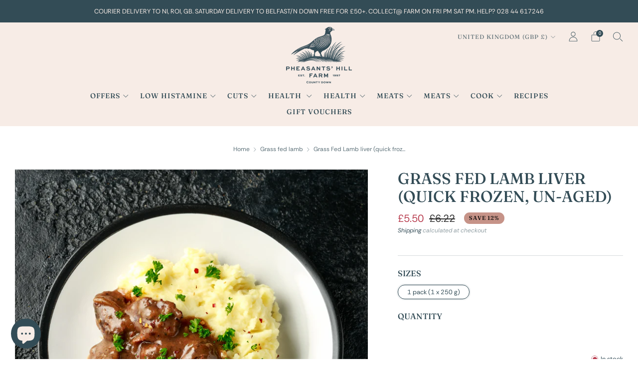

--- FILE ---
content_type: text/html; charset=utf-8
request_url: https://www.pheasantshillfarm.com/collections/grass-fed-lamb-ireland-scotland-england/products/quick-frozen-grass-fed-lamb-liver
body_size: 74825
content:
<!doctype html>
<html class="no-js" lang="en">
<head>
	<meta charset="utf-8">
	<meta http-equiv="X-UA-Compatible" content="IE=edge,chrome=1">
	<meta name="viewport" content="width=device-width, initial-scale=1.0, height=device-height, minimum-scale=1.0">
	<meta name="theme-color" content="#f7ece6">

	<!-- Network optimisations -->
<link rel="preconnect" href="//cdn.shopify.com" crossorigin>
<link rel="preconnect" href="//fonts.shopifycdn.com" crossorigin>

<link rel="preload" as="style" href="//www.pheasantshillfarm.com/cdn/shop/t/114/assets/theme-critical.css?v=73226026388525205201725028218"><link rel="preload" as="script" href="//www.pheasantshillfarm.com/cdn/shop/t/114/assets/scrollreveal.min.js?v=163720458850474464051725028218"><link rel="preload" href="//www.pheasantshillfarm.com/cdn/fonts/rethink_sans/rethinksans_n4.96c599631bfb404e482c1db606a12ecc98893409.woff2" as="font" type="font/woff2" crossorigin>
<link rel="preload" href="//www.pheasantshillfarm.com/cdn/fonts/fraunces/fraunces_n5.13c1a0a22f418d74c2d7163ece3b2c328a4bc72e.woff2" as="font" type="font/woff2" crossorigin>
<link rel="canonical" href="https://www.pheasantshillfarm.com/products/quick-frozen-grass-fed-lamb-liver">
    <link rel="shortcut icon" href="//www.pheasantshillfarm.com/cdn/shop/files/PHF_Avatar_32x32.jpg?v=1762438783" type="image/png">
	

	<!-- Title and description ================================================== -->
	<title>Quick frozen un-aged grass fed lamb liver
&ndash; Pheasants Hill Farm</title><meta name="description" content="Grass fed lamb liver from Pheasants Hill Farm Northern Ireland, butchered and frozen within 3 days of slaughter to reduce histamine development - free delivery UK and Ireland"><!-- /snippets/social-meta-tags.liquid -->




<meta property="og:site_name" content="Pheasants Hill Farm ">
<meta property="og:url" content="https://www.pheasantshillfarm.com/products/quick-frozen-grass-fed-lamb-liver">
<meta property="og:title" content="Quick frozen un-aged grass fed lamb liver">
<meta property="og:type" content="product">
<meta property="og:description" content="Grass fed lamb liver from Pheasants Hill Farm Northern Ireland, butchered and frozen within 3 days of slaughter to reduce histamine development - free delivery UK and Ireland">

  <meta property="og:price:amount" content="5.50">
  <meta property="og:price:currency" content="GBP">

<meta property="og:image" content="http://www.pheasantshillfarm.com/cdn/shop/files/lambliversquare_1200x1200.jpg?v=1747500286">
<meta property="og:image:secure_url" content="https://www.pheasantshillfarm.com/cdn/shop/files/lambliversquare_1200x1200.jpg?v=1747500286">


  <meta name="twitter:site" content="@PheasantsHill">

<meta name="twitter:card" content="summary_large_image">
<meta name="twitter:title" content="Quick frozen un-aged grass fed lamb liver">
<meta name="twitter:description" content="Grass fed lamb liver from Pheasants Hill Farm Northern Ireland, butchered and frozen within 3 days of slaughter to reduce histamine development - free delivery UK and Ireland">

	<!-- JS before CSSOM =================================================== -->
	<script type="text/javascript">
		theme = {};
		theme.t = {};
	  	theme.t.add_to_cart = 'Add to cart';
	    theme.t.sold_out = 'Sold out';
	    theme.t.unavailable = 'Unavailable';
	    theme.t.regular_price = 'Regular price';
	    theme.t.sale_price = 'Sale price';
	    theme.t.qty_notice_in_stock = 'In stock';
	    theme.t.qty_notice_low_stock = 'Low stock';
	    theme.t.qty_notice_sold_out = 'Out of stock';
	    theme.t.qty_notice_number_in_stock_html = '<span>[qty]</span> in stock';
	    theme.t.qty_notice_number_low_stock_html = 'Only <span>[qty]</span> in stock';
	    theme.t.discount_currency = 'Save [discount]';
	    theme.t.discount_percentage = 'Save [discount]%';
	    theme.t.discount_text = 'On Sale';
	    theme.t.unit_price_label = 'Unit price';
	    theme.t.unit_price_separator = 'per';
	    theme.money_format = '<span class=money>£{{amount}}</span>';
		theme.map = {};
		theme.map_settings_url="//www.pheasantshillfarm.com/cdn/shop/t/114/assets/map_settings.min.js?v=55973849163231613841725028218";
		theme.cart_type = 'page';
		theme.cart_ajax = false;
		theme.routes = {
			rootUrl: "/",
			rootUrlSlash: "/",
			cartUrl: "/cart",
			cartAddUrl: "/cart/add",
			cartChangeUrl: "/cart/change"
		};
		theme.assets = {
			plyr: "//www.pheasantshillfarm.com/cdn/shop/t/114/assets/plyr.min.js?v=4209607025050129391725028218",
			masonry: "//www.pheasantshillfarm.com/cdn/shop/t/114/assets/masonry.min.js?v=52946867241060388171725028218",
			
			fecha: "//www.pheasantshillfarm.com/cdn/shop/t/114/assets/fecha.min.js?v=77892649025288305351725028218"
		};
	</script>
	
	<style id="fontsupporttest">@font-face{font-family:"font";src:url("https://")}</style>
	<script type="text/javascript">
		function supportsFontFace() {
			function blacklist() {
				var match = /(WebKit|windows phone.+trident)\/(\d+)/i.exec(navigator.userAgent);
				return match && parseInt(match[2], 10) < (match[1] == 'WebKit' ? 533 : 6);
			}
			function hasFontFaceSrc() {
				var style = document.getElementById('fontsupporttest');
				var sheet = style.sheet || style.styleSheet;
				var cssText = sheet ? (sheet.cssRules && sheet.cssRules[0] ? sheet.cssRules[0].cssText : sheet.cssText || '') : '';
				return /src/i.test(cssText);
			}
			return !blacklist() && hasFontFaceSrc();
		}
		document.documentElement.classList.replace('no-js', 'js');
		if (window.matchMedia("(pointer: coarse)").matches) {document.documentElement.classList.add('touchevents')} else {document.documentElement.classList.add('no-touchevents')}
		if (supportsFontFace()) {document.documentElement.classList.add('fontface')}
	</script>
	<script src="//www.pheasantshillfarm.com/cdn/shop/t/114/assets/jquery.min.js?v=115860211936397945481725028218" defer="defer"></script>
	<script src="//www.pheasantshillfarm.com/cdn/shop/t/114/assets/vendor.min.js?v=150964745298878648461725028218" defer="defer"></script>
	<script src="//www.pheasantshillfarm.com/cdn/shop/t/114/assets/ajax-cart.js?v=75524019650848056511725028218" defer="defer"></script>

  <!-- CSS ================================================== -->
  






























<style data-shopify>

:root {
	--color--brand: #f7ece6;
	--color--brand-dark: #f1ddd3;
	--color--brand-light: #fdfbf9;

	--color--accent: #b83c4e;
	--color--accent-dark: #a53646;

	--color--link: #ffffff;
	--color--link-dark: #d29472;

	--color--text: #334c56;
	--color--text-light: rgba(51, 76, 86, 0.7);
	--color--text-lighter: rgba(51, 76, 86, 0.55);
	--color--text-lightest: rgba(51, 76, 86, 0.2);
	--color--text-bg: rgba(51, 76, 86, 0.1);

	--color--text-bg: rgba(51, 76, 86, 0.1);

	--color--headings: #334c56;
	--color--alt-text: #303030;
	--color--btn: #334c56;

	--color--product-bg: #B83C4E;
	--color--product-sale: #b83c4e;

	--color--low-stock: #303030;
	--color--in-stock: #b83c4e;

	--color--drawer-bg: #f7ece6;

	--color--bg: #ffffff;
	--color--bg-alpha: rgba(255, 255, 255, 0.8);
	--color--bg-light: #ffffff;
	--color--bg-dark: #f2f2f2;

	--color--drop-shadow: rgba(247, 236, 230, 0.11);

	--color--cart-announcement-icon: #334c56;

	--color--label-brand: #f7ece6;
	--color--label-sold_out: #b83c4e;
	--color--label-discount: #f7ece6;
	--color--label-new: #e0c7b6;
	--color--label-custom1: #334c56;
	--color--label-custom2: #afb140;

	--color--text-label-brand: #000000;
	--color--text-label-sold_out: #FFFFFF;
	--color--text-label-discount: #000000;
	--color--text-label-new: #000000;
	--color--text-label-custom_one: #FFFFFF;
	--color--text-label-custom_two: #000000;

	--font--size-base: 14.2;
	--font--line-base: 30;

	--font--size-h1: 30;
	--font--size-h2: 24;
	--font--size-h3: 20;
	--font--size-h4: 18;
	--font--size-h5: 16;
	--font--size-h6: 15;

	--font--size-grid: 13;
	--font--size-nav: 14;
	--font--size-product-form-headings: 16;

	--font--body: "Rethink Sans", sans-serif;
	--font--body-style: normal;
  --font--body-weight: 400;

  --font--title: Fraunces, serif;
	--font--title-weight: 500;
	--font--title-style: normal;
	--font--title-space: 0px;
	--font--title-transform: uppercase;

	--font--button: Fraunces, serif;
	--font--button-weight: 500;
	--font--button-style: normal;

	--font--button-space: 1px;
	--font--button-transform: uppercase;
	--font--button-size: 14;
	--font--button-mobile-size: 12px;

	--radius-button: 30px;
	--radius-form: 30px;
	--radius-variant: 15px;
	--radius-label: 15px;
	--radius-popup: 12px;
	--radius-container: 6px;
	--radius-media: 6px;

	--checkbox-check-invert: 1;

	--pswp-zoom-icon: url(//www.pheasantshillfarm.com/cdn/shop/t/114/assets/pswp-zoom-icon.svg?v=67469326774256890881725028218);
	--pswp-zoom-icon-2x: url(//www.pheasantshillfarm.com/cdn/shop/t/114/assets/pswp-zoom-icon-2x.svg?v=61739606496987631131725028218);
	--pswp-zoom-out-icon: url(//www.pheasantshillfarm.com/cdn/shop/t/114/assets/pswp-zoom-out-icon.svg?v=113437214394839984061725028218);
	--pswp-zoom-out-icon-2x: url(//www.pheasantshillfarm.com/cdn/shop/t/114/assets/pswp-zoom-out-icon-2x.svg?v=57085294041578667101725028218);
}
</style>

	<style>@font-face {
  font-family: "Rethink Sans";
  font-weight: 400;
  font-style: normal;
  font-display: swap;
  src: url("//www.pheasantshillfarm.com/cdn/fonts/rethink_sans/rethinksans_n4.96c599631bfb404e482c1db606a12ecc98893409.woff2") format("woff2"),
       url("//www.pheasantshillfarm.com/cdn/fonts/rethink_sans/rethinksans_n4.418e19222d50f3c45ef787b1480073f15f007e56.woff") format("woff");
}

@font-face {
  font-family: Fraunces;
  font-weight: 500;
  font-style: normal;
  font-display: swap;
  src: url("//www.pheasantshillfarm.com/cdn/fonts/fraunces/fraunces_n5.13c1a0a22f418d74c2d7163ece3b2c328a4bc72e.woff2") format("woff2"),
       url("//www.pheasantshillfarm.com/cdn/fonts/fraunces/fraunces_n5.effb85677d30db3cf26ca07b6f42cc7bc4b8a3f8.woff") format("woff");
}

@font-face {
  font-family: "Rethink Sans";
  font-weight: 700;
  font-style: normal;
  font-display: swap;
  src: url("//www.pheasantshillfarm.com/cdn/fonts/rethink_sans/rethinksans_n7.316869d026df26659f60f724905c4d5f2963351b.woff2") format("woff2"),
       url("//www.pheasantshillfarm.com/cdn/fonts/rethink_sans/rethinksans_n7.a9f9245994d5a9e3e9ee184eb6a0e7ef8fe2496f.woff") format("woff");
}

@font-face {
  font-family: "Rethink Sans";
  font-weight: 400;
  font-style: italic;
  font-display: swap;
  src: url("//www.pheasantshillfarm.com/cdn/fonts/rethink_sans/rethinksans_i4.d9cf47f4e5103f9339a0ed0cd5c13fe773876628.woff2") format("woff2"),
       url("//www.pheasantshillfarm.com/cdn/fonts/rethink_sans/rethinksans_i4.e32da5f2d7d09e835880a81d480c506c99c305fb.woff") format("woff");
}

@font-face {
  font-family: "Rethink Sans";
  font-weight: 700;
  font-style: italic;
  font-display: swap;
  src: url("//www.pheasantshillfarm.com/cdn/fonts/rethink_sans/rethinksans_i7.1d61d471ce1d04ede6b5c5e7464a4e410a0f5c82.woff2") format("woff2"),
       url("//www.pheasantshillfarm.com/cdn/fonts/rethink_sans/rethinksans_i7.56537496d3fad31b7b1656ba43ec0d5663bb38f3.woff") format("woff");
}

</style>

<link rel="stylesheet" href="//www.pheasantshillfarm.com/cdn/shop/t/114/assets/theme-critical.css?v=73226026388525205201725028218">

<link rel="preload" href="//www.pheasantshillfarm.com/cdn/shop/t/114/assets/theme.css?v=23671303085273798061750072815" as="style" onload="this.onload=null;this.rel='stylesheet'">
<noscript><link rel="stylesheet" href="//www.pheasantshillfarm.com/cdn/shop/t/114/assets/theme.css?v=23671303085273798061750072815"></noscript>
<script>
	/*! loadCSS rel=preload polyfill. [c]2017 Filament Group, Inc. MIT License */
	(function(w){"use strict";if(!w.loadCSS){w.loadCSS=function(){}}var rp=loadCSS.relpreload={};rp.support=(function(){var ret;try{ret=w.document.createElement("link").relList.supports("preload")}catch(e){ret=false}return function(){return ret}})();rp.bindMediaToggle=function(link){var finalMedia=link.media||"all";function enableStylesheet(){if(link.addEventListener){link.removeEventListener("load",enableStylesheet)}else if(link.attachEvent){link.detachEvent("onload",enableStylesheet)}link.setAttribute("onload",null);link.media=finalMedia}if(link.addEventListener){link.addEventListener("load",enableStylesheet)}else if(link.attachEvent){link.attachEvent("onload",enableStylesheet)}setTimeout(function(){link.rel="stylesheet";link.media="only x"});setTimeout(enableStylesheet,3000)};rp.poly=function(){if(rp.support()){return}var links=w.document.getElementsByTagName("link");for(var i=0;i<links.length;i+=1){var link=links[i];if(link.rel==="preload"&&link.getAttribute("as")==="style"&&!link.getAttribute("data-loadcss")){link.setAttribute("data-loadcss",true);rp.bindMediaToggle(link)}}};if(!rp.support()){rp.poly();var run=w.setInterval(rp.poly,500);if(w.addEventListener){w.addEventListener("load",function(){rp.poly();w.clearInterval(run)})}else if(w.attachEvent){w.attachEvent("onload",function(){rp.poly();w.clearInterval(run)})}}if(typeof exports!=="undefined"){exports.loadCSS=loadCSS}else{w.loadCSS=loadCSS}}(typeof global!=="undefined"?global:this));
</script>

	<!-- JS after CSSOM=================================================== -->
	<script src="//www.pheasantshillfarm.com/cdn/shop/t/114/assets/theme.min.js?v=128500304731528054631725028218" defer="defer"></script>
	<script src="//www.pheasantshillfarm.com/cdn/shop/t/114/assets/custom.js?v=152733329445290166911725028218" defer="defer"></script>

	

  
		<script src="//www.pheasantshillfarm.com/cdn/shop/t/114/assets/scrollreveal.min.js?v=163720458850474464051725028218"></script>
	
	

	<!-- Header hook for plugins ================================================== -->
  <script>window.performance && window.performance.mark && window.performance.mark('shopify.content_for_header.start');</script><meta name="google-site-verification" content="o8ftyR1NdHKC-AlV9AY7Nzvm8FELyk7EFIi5S70cRIo">
<meta id="shopify-digital-wallet" name="shopify-digital-wallet" content="/1617559588/digital_wallets/dialog">
<meta name="shopify-checkout-api-token" content="aa24399a69fb539e4c0443d3eee323d9">
<link rel="alternate" hreflang="x-default" href="https://www.pheasantshillfarm.com/products/quick-frozen-grass-fed-lamb-liver">
<link rel="alternate" hreflang="en" href="https://www.pheasantshillfarm.com/products/quick-frozen-grass-fed-lamb-liver">
<link rel="alternate" hreflang="en-IE" href="https://www.pheasantshillfarm.ie/products/quick-frozen-grass-fed-lamb-liver">
<link rel="alternate" type="application/json+oembed" href="https://www.pheasantshillfarm.com/products/quick-frozen-grass-fed-lamb-liver.oembed">
<script async="async" src="/checkouts/internal/preloads.js?locale=en-GB"></script>
<link rel="preconnect" href="https://shop.app" crossorigin="anonymous">
<script async="async" src="https://shop.app/checkouts/internal/preloads.js?locale=en-GB&shop_id=1617559588" crossorigin="anonymous"></script>
<script id="apple-pay-shop-capabilities" type="application/json">{"shopId":1617559588,"countryCode":"GB","currencyCode":"GBP","merchantCapabilities":["supports3DS"],"merchantId":"gid:\/\/shopify\/Shop\/1617559588","merchantName":"Pheasants Hill Farm ","requiredBillingContactFields":["postalAddress","email","phone"],"requiredShippingContactFields":["postalAddress","email","phone"],"shippingType":"shipping","supportedNetworks":["visa","maestro","masterCard","discover","elo"],"total":{"type":"pending","label":"Pheasants Hill Farm ","amount":"1.00"},"shopifyPaymentsEnabled":true,"supportsSubscriptions":true}</script>
<script id="shopify-features" type="application/json">{"accessToken":"aa24399a69fb539e4c0443d3eee323d9","betas":["rich-media-storefront-analytics"],"domain":"www.pheasantshillfarm.com","predictiveSearch":true,"shopId":1617559588,"locale":"en"}</script>
<script>var Shopify = Shopify || {};
Shopify.shop = "pheasants-hill-farm.myshopify.com";
Shopify.locale = "en";
Shopify.currency = {"active":"GBP","rate":"1.0"};
Shopify.country = "GB";
Shopify.theme = {"name":"Reviews.io Creative Duplicate","id":170310435136,"schema_name":"Creative","schema_version":"3.0.1","theme_store_id":1829,"role":"main"};
Shopify.theme.handle = "null";
Shopify.theme.style = {"id":null,"handle":null};
Shopify.cdnHost = "www.pheasantshillfarm.com/cdn";
Shopify.routes = Shopify.routes || {};
Shopify.routes.root = "/";</script>
<script type="module">!function(o){(o.Shopify=o.Shopify||{}).modules=!0}(window);</script>
<script>!function(o){function n(){var o=[];function n(){o.push(Array.prototype.slice.apply(arguments))}return n.q=o,n}var t=o.Shopify=o.Shopify||{};t.loadFeatures=n(),t.autoloadFeatures=n()}(window);</script>
<script>
  window.ShopifyPay = window.ShopifyPay || {};
  window.ShopifyPay.apiHost = "shop.app\/pay";
  window.ShopifyPay.redirectState = null;
</script>
<script id="shop-js-analytics" type="application/json">{"pageType":"product"}</script>
<script defer="defer" async type="module" src="//www.pheasantshillfarm.com/cdn/shopifycloud/shop-js/modules/v2/client.init-shop-cart-sync_BN7fPSNr.en.esm.js"></script>
<script defer="defer" async type="module" src="//www.pheasantshillfarm.com/cdn/shopifycloud/shop-js/modules/v2/chunk.common_Cbph3Kss.esm.js"></script>
<script defer="defer" async type="module" src="//www.pheasantshillfarm.com/cdn/shopifycloud/shop-js/modules/v2/chunk.modal_DKumMAJ1.esm.js"></script>
<script type="module">
  await import("//www.pheasantshillfarm.com/cdn/shopifycloud/shop-js/modules/v2/client.init-shop-cart-sync_BN7fPSNr.en.esm.js");
await import("//www.pheasantshillfarm.com/cdn/shopifycloud/shop-js/modules/v2/chunk.common_Cbph3Kss.esm.js");
await import("//www.pheasantshillfarm.com/cdn/shopifycloud/shop-js/modules/v2/chunk.modal_DKumMAJ1.esm.js");

  window.Shopify.SignInWithShop?.initShopCartSync?.({"fedCMEnabled":true,"windoidEnabled":true});

</script>
<script>
  window.Shopify = window.Shopify || {};
  if (!window.Shopify.featureAssets) window.Shopify.featureAssets = {};
  window.Shopify.featureAssets['shop-js'] = {"shop-cart-sync":["modules/v2/client.shop-cart-sync_CJVUk8Jm.en.esm.js","modules/v2/chunk.common_Cbph3Kss.esm.js","modules/v2/chunk.modal_DKumMAJ1.esm.js"],"init-fed-cm":["modules/v2/client.init-fed-cm_7Fvt41F4.en.esm.js","modules/v2/chunk.common_Cbph3Kss.esm.js","modules/v2/chunk.modal_DKumMAJ1.esm.js"],"init-shop-email-lookup-coordinator":["modules/v2/client.init-shop-email-lookup-coordinator_Cc088_bR.en.esm.js","modules/v2/chunk.common_Cbph3Kss.esm.js","modules/v2/chunk.modal_DKumMAJ1.esm.js"],"init-windoid":["modules/v2/client.init-windoid_hPopwJRj.en.esm.js","modules/v2/chunk.common_Cbph3Kss.esm.js","modules/v2/chunk.modal_DKumMAJ1.esm.js"],"shop-button":["modules/v2/client.shop-button_B0jaPSNF.en.esm.js","modules/v2/chunk.common_Cbph3Kss.esm.js","modules/v2/chunk.modal_DKumMAJ1.esm.js"],"shop-cash-offers":["modules/v2/client.shop-cash-offers_DPIskqss.en.esm.js","modules/v2/chunk.common_Cbph3Kss.esm.js","modules/v2/chunk.modal_DKumMAJ1.esm.js"],"shop-toast-manager":["modules/v2/client.shop-toast-manager_CK7RT69O.en.esm.js","modules/v2/chunk.common_Cbph3Kss.esm.js","modules/v2/chunk.modal_DKumMAJ1.esm.js"],"init-shop-cart-sync":["modules/v2/client.init-shop-cart-sync_BN7fPSNr.en.esm.js","modules/v2/chunk.common_Cbph3Kss.esm.js","modules/v2/chunk.modal_DKumMAJ1.esm.js"],"init-customer-accounts-sign-up":["modules/v2/client.init-customer-accounts-sign-up_CfPf4CXf.en.esm.js","modules/v2/client.shop-login-button_DeIztwXF.en.esm.js","modules/v2/chunk.common_Cbph3Kss.esm.js","modules/v2/chunk.modal_DKumMAJ1.esm.js"],"pay-button":["modules/v2/client.pay-button_CgIwFSYN.en.esm.js","modules/v2/chunk.common_Cbph3Kss.esm.js","modules/v2/chunk.modal_DKumMAJ1.esm.js"],"init-customer-accounts":["modules/v2/client.init-customer-accounts_DQ3x16JI.en.esm.js","modules/v2/client.shop-login-button_DeIztwXF.en.esm.js","modules/v2/chunk.common_Cbph3Kss.esm.js","modules/v2/chunk.modal_DKumMAJ1.esm.js"],"avatar":["modules/v2/client.avatar_BTnouDA3.en.esm.js"],"init-shop-for-new-customer-accounts":["modules/v2/client.init-shop-for-new-customer-accounts_CsZy_esa.en.esm.js","modules/v2/client.shop-login-button_DeIztwXF.en.esm.js","modules/v2/chunk.common_Cbph3Kss.esm.js","modules/v2/chunk.modal_DKumMAJ1.esm.js"],"shop-follow-button":["modules/v2/client.shop-follow-button_BRMJjgGd.en.esm.js","modules/v2/chunk.common_Cbph3Kss.esm.js","modules/v2/chunk.modal_DKumMAJ1.esm.js"],"checkout-modal":["modules/v2/client.checkout-modal_B9Drz_yf.en.esm.js","modules/v2/chunk.common_Cbph3Kss.esm.js","modules/v2/chunk.modal_DKumMAJ1.esm.js"],"shop-login-button":["modules/v2/client.shop-login-button_DeIztwXF.en.esm.js","modules/v2/chunk.common_Cbph3Kss.esm.js","modules/v2/chunk.modal_DKumMAJ1.esm.js"],"lead-capture":["modules/v2/client.lead-capture_DXYzFM3R.en.esm.js","modules/v2/chunk.common_Cbph3Kss.esm.js","modules/v2/chunk.modal_DKumMAJ1.esm.js"],"shop-login":["modules/v2/client.shop-login_CA5pJqmO.en.esm.js","modules/v2/chunk.common_Cbph3Kss.esm.js","modules/v2/chunk.modal_DKumMAJ1.esm.js"],"payment-terms":["modules/v2/client.payment-terms_BxzfvcZJ.en.esm.js","modules/v2/chunk.common_Cbph3Kss.esm.js","modules/v2/chunk.modal_DKumMAJ1.esm.js"]};
</script>
<script id="__st">var __st={"a":1617559588,"offset":0,"reqid":"86bfdb9f-1ce0-424b-87bf-9a623e492d48-1769993521","pageurl":"www.pheasantshillfarm.com\/collections\/grass-fed-lamb-ireland-scotland-england\/products\/quick-frozen-grass-fed-lamb-liver","u":"701787f34809","p":"product","rtyp":"product","rid":8550265684288};</script>
<script>window.ShopifyPaypalV4VisibilityTracking = true;</script>
<script id="captcha-bootstrap">!function(){'use strict';const t='contact',e='account',n='new_comment',o=[[t,t],['blogs',n],['comments',n],[t,'customer']],c=[[e,'customer_login'],[e,'guest_login'],[e,'recover_customer_password'],[e,'create_customer']],r=t=>t.map((([t,e])=>`form[action*='/${t}']:not([data-nocaptcha='true']) input[name='form_type'][value='${e}']`)).join(','),a=t=>()=>t?[...document.querySelectorAll(t)].map((t=>t.form)):[];function s(){const t=[...o],e=r(t);return a(e)}const i='password',u='form_key',d=['recaptcha-v3-token','g-recaptcha-response','h-captcha-response',i],f=()=>{try{return window.sessionStorage}catch{return}},m='__shopify_v',_=t=>t.elements[u];function p(t,e,n=!1){try{const o=window.sessionStorage,c=JSON.parse(o.getItem(e)),{data:r}=function(t){const{data:e,action:n}=t;return t[m]||n?{data:e,action:n}:{data:t,action:n}}(c);for(const[e,n]of Object.entries(r))t.elements[e]&&(t.elements[e].value=n);n&&o.removeItem(e)}catch(o){console.error('form repopulation failed',{error:o})}}const l='form_type',E='cptcha';function T(t){t.dataset[E]=!0}const w=window,h=w.document,L='Shopify',v='ce_forms',y='captcha';let A=!1;((t,e)=>{const n=(g='f06e6c50-85a8-45c8-87d0-21a2b65856fe',I='https://cdn.shopify.com/shopifycloud/storefront-forms-hcaptcha/ce_storefront_forms_captcha_hcaptcha.v1.5.2.iife.js',D={infoText:'Protected by hCaptcha',privacyText:'Privacy',termsText:'Terms'},(t,e,n)=>{const o=w[L][v],c=o.bindForm;if(c)return c(t,g,e,D).then(n);var r;o.q.push([[t,g,e,D],n]),r=I,A||(h.body.append(Object.assign(h.createElement('script'),{id:'captcha-provider',async:!0,src:r})),A=!0)});var g,I,D;w[L]=w[L]||{},w[L][v]=w[L][v]||{},w[L][v].q=[],w[L][y]=w[L][y]||{},w[L][y].protect=function(t,e){n(t,void 0,e),T(t)},Object.freeze(w[L][y]),function(t,e,n,w,h,L){const[v,y,A,g]=function(t,e,n){const i=e?o:[],u=t?c:[],d=[...i,...u],f=r(d),m=r(i),_=r(d.filter((([t,e])=>n.includes(e))));return[a(f),a(m),a(_),s()]}(w,h,L),I=t=>{const e=t.target;return e instanceof HTMLFormElement?e:e&&e.form},D=t=>v().includes(t);t.addEventListener('submit',(t=>{const e=I(t);if(!e)return;const n=D(e)&&!e.dataset.hcaptchaBound&&!e.dataset.recaptchaBound,o=_(e),c=g().includes(e)&&(!o||!o.value);(n||c)&&t.preventDefault(),c&&!n&&(function(t){try{if(!f())return;!function(t){const e=f();if(!e)return;const n=_(t);if(!n)return;const o=n.value;o&&e.removeItem(o)}(t);const e=Array.from(Array(32),(()=>Math.random().toString(36)[2])).join('');!function(t,e){_(t)||t.append(Object.assign(document.createElement('input'),{type:'hidden',name:u})),t.elements[u].value=e}(t,e),function(t,e){const n=f();if(!n)return;const o=[...t.querySelectorAll(`input[type='${i}']`)].map((({name:t})=>t)),c=[...d,...o],r={};for(const[a,s]of new FormData(t).entries())c.includes(a)||(r[a]=s);n.setItem(e,JSON.stringify({[m]:1,action:t.action,data:r}))}(t,e)}catch(e){console.error('failed to persist form',e)}}(e),e.submit())}));const S=(t,e)=>{t&&!t.dataset[E]&&(n(t,e.some((e=>e===t))),T(t))};for(const o of['focusin','change'])t.addEventListener(o,(t=>{const e=I(t);D(e)&&S(e,y())}));const B=e.get('form_key'),M=e.get(l),P=B&&M;t.addEventListener('DOMContentLoaded',(()=>{const t=y();if(P)for(const e of t)e.elements[l].value===M&&p(e,B);[...new Set([...A(),...v().filter((t=>'true'===t.dataset.shopifyCaptcha))])].forEach((e=>S(e,t)))}))}(h,new URLSearchParams(w.location.search),n,t,e,['guest_login'])})(!0,!0)}();</script>
<script integrity="sha256-4kQ18oKyAcykRKYeNunJcIwy7WH5gtpwJnB7kiuLZ1E=" data-source-attribution="shopify.loadfeatures" defer="defer" src="//www.pheasantshillfarm.com/cdn/shopifycloud/storefront/assets/storefront/load_feature-a0a9edcb.js" crossorigin="anonymous"></script>
<script crossorigin="anonymous" defer="defer" src="//www.pheasantshillfarm.com/cdn/shopifycloud/storefront/assets/shopify_pay/storefront-65b4c6d7.js?v=20250812"></script>
<script data-source-attribution="shopify.dynamic_checkout.dynamic.init">var Shopify=Shopify||{};Shopify.PaymentButton=Shopify.PaymentButton||{isStorefrontPortableWallets:!0,init:function(){window.Shopify.PaymentButton.init=function(){};var t=document.createElement("script");t.src="https://www.pheasantshillfarm.com/cdn/shopifycloud/portable-wallets/latest/portable-wallets.en.js",t.type="module",document.head.appendChild(t)}};
</script>
<script data-source-attribution="shopify.dynamic_checkout.buyer_consent">
  function portableWalletsHideBuyerConsent(e){var t=document.getElementById("shopify-buyer-consent"),n=document.getElementById("shopify-subscription-policy-button");t&&n&&(t.classList.add("hidden"),t.setAttribute("aria-hidden","true"),n.removeEventListener("click",e))}function portableWalletsShowBuyerConsent(e){var t=document.getElementById("shopify-buyer-consent"),n=document.getElementById("shopify-subscription-policy-button");t&&n&&(t.classList.remove("hidden"),t.removeAttribute("aria-hidden"),n.addEventListener("click",e))}window.Shopify?.PaymentButton&&(window.Shopify.PaymentButton.hideBuyerConsent=portableWalletsHideBuyerConsent,window.Shopify.PaymentButton.showBuyerConsent=portableWalletsShowBuyerConsent);
</script>
<script data-source-attribution="shopify.dynamic_checkout.cart.bootstrap">document.addEventListener("DOMContentLoaded",(function(){function t(){return document.querySelector("shopify-accelerated-checkout-cart, shopify-accelerated-checkout")}if(t())Shopify.PaymentButton.init();else{new MutationObserver((function(e,n){t()&&(Shopify.PaymentButton.init(),n.disconnect())})).observe(document.body,{childList:!0,subtree:!0})}}));
</script>
<script id='scb4127' type='text/javascript' async='' src='https://www.pheasantshillfarm.com/cdn/shopifycloud/privacy-banner/storefront-banner.js'></script><link id="shopify-accelerated-checkout-styles" rel="stylesheet" media="screen" href="https://www.pheasantshillfarm.com/cdn/shopifycloud/portable-wallets/latest/accelerated-checkout-backwards-compat.css" crossorigin="anonymous">
<style id="shopify-accelerated-checkout-cart">
        #shopify-buyer-consent {
  margin-top: 1em;
  display: inline-block;
  width: 100%;
}

#shopify-buyer-consent.hidden {
  display: none;
}

#shopify-subscription-policy-button {
  background: none;
  border: none;
  padding: 0;
  text-decoration: underline;
  font-size: inherit;
  cursor: pointer;
}

#shopify-subscription-policy-button::before {
  box-shadow: none;
}

      </style>

<script>window.performance && window.performance.mark && window.performance.mark('shopify.content_for_header.end');</script>


<!--Wrapify APP-->
<script async='async' src='https://li-apps.com/cdn/wrapify/js/wrapify.js?shop=pheasants-hill-farm.myshopify.com' type='text/javascript'></script>

<!-- BEGIN app block: shopify://apps/judge-me-reviews/blocks/judgeme_core/61ccd3b1-a9f2-4160-9fe9-4fec8413e5d8 --><!-- Start of Judge.me Core -->






<link rel="dns-prefetch" href="https://cdnwidget.judge.me">
<link rel="dns-prefetch" href="https://cdn.judge.me">
<link rel="dns-prefetch" href="https://cdn1.judge.me">
<link rel="dns-prefetch" href="https://api.judge.me">

<script data-cfasync='false' class='jdgm-settings-script'>window.jdgmSettings={"pagination":5,"disable_web_reviews":true,"badge_no_review_text":"No reviews","badge_n_reviews_text":"{{ n }} review/reviews","hide_badge_preview_if_no_reviews":true,"badge_hide_text":false,"enforce_center_preview_badge":false,"widget_title":"Customer Reviews","widget_open_form_text":"Write a review","widget_close_form_text":"Cancel review","widget_refresh_page_text":"Refresh page","widget_summary_text":"Based on {{ number_of_reviews }} review/reviews","widget_no_review_text":"Be the first to write a review","widget_name_field_text":"Display name","widget_verified_name_field_text":"Verified Name (public)","widget_name_placeholder_text":"Display name","widget_required_field_error_text":"This field is required.","widget_email_field_text":"Email address","widget_verified_email_field_text":"Verified Email (private, can not be edited)","widget_email_placeholder_text":"Your email address","widget_email_field_error_text":"Please enter a valid email address.","widget_rating_field_text":"Rating","widget_review_title_field_text":"Review Title","widget_review_title_placeholder_text":"Give your review a title","widget_review_body_field_text":"Review content","widget_review_body_placeholder_text":"Start writing here...","widget_pictures_field_text":"Picture/Video (optional)","widget_submit_review_text":"Submit Review","widget_submit_verified_review_text":"Submit Verified Review","widget_submit_success_msg_with_auto_publish":"Thank you! Please refresh the page in a few moments to see your review. You can remove or edit your review by logging into \u003ca href='https://judge.me/login' target='_blank' rel='nofollow noopener'\u003eJudge.me\u003c/a\u003e","widget_submit_success_msg_no_auto_publish":"Thank you! Your review will be published as soon as it is approved by the shop admin. You can remove or edit your review by logging into \u003ca href='https://judge.me/login' target='_blank' rel='nofollow noopener'\u003eJudge.me\u003c/a\u003e","widget_show_default_reviews_out_of_total_text":"Showing {{ n_reviews_shown }} out of {{ n_reviews }} reviews.","widget_show_all_link_text":"Show all","widget_show_less_link_text":"Show less","widget_author_said_text":"{{ reviewer_name }} said:","widget_days_text":"{{ n }} days ago","widget_weeks_text":"{{ n }} week/weeks ago","widget_months_text":"{{ n }} month/months ago","widget_years_text":"{{ n }} year/years ago","widget_yesterday_text":"Yesterday","widget_today_text":"Today","widget_replied_text":"\u003e\u003e {{ shop_name }} replied:","widget_read_more_text":"Read more","widget_reviewer_name_as_initial":"","widget_rating_filter_color":"#fbcd0a","widget_rating_filter_see_all_text":"See all reviews","widget_sorting_most_recent_text":"Most Recent","widget_sorting_highest_rating_text":"Highest Rating","widget_sorting_lowest_rating_text":"Lowest Rating","widget_sorting_with_pictures_text":"Only Pictures","widget_sorting_most_helpful_text":"Most Helpful","widget_open_question_form_text":"Ask a question","widget_reviews_subtab_text":"Reviews","widget_questions_subtab_text":"Questions","widget_question_label_text":"Question","widget_answer_label_text":"Answer","widget_question_placeholder_text":"Write your question here","widget_submit_question_text":"Submit Question","widget_question_submit_success_text":"Thank you for your question! We will notify you once it gets answered.","verified_badge_text":"Verified","verified_badge_bg_color":"","verified_badge_text_color":"","verified_badge_placement":"left-of-reviewer-name","widget_review_max_height":"","widget_hide_border":false,"widget_social_share":false,"widget_thumb":false,"widget_review_location_show":false,"widget_location_format":"","all_reviews_include_out_of_store_products":true,"all_reviews_out_of_store_text":"(out of store)","all_reviews_pagination":100,"all_reviews_product_name_prefix_text":"about","enable_review_pictures":true,"enable_question_anwser":false,"widget_theme":"default","review_date_format":"dd/mm/yyyy","default_sort_method":"most-recent","widget_product_reviews_subtab_text":"Product Reviews","widget_shop_reviews_subtab_text":"Shop Reviews","widget_other_products_reviews_text":"Reviews for other products","widget_store_reviews_subtab_text":"Store reviews","widget_no_store_reviews_text":"This store hasn't received any reviews yet","widget_web_restriction_product_reviews_text":"This product hasn't received any reviews yet","widget_no_items_text":"No items found","widget_show_more_text":"Show more","widget_write_a_store_review_text":"Write a Store Review","widget_other_languages_heading":"Reviews in Other Languages","widget_translate_review_text":"Translate review to {{ language }}","widget_translating_review_text":"Translating...","widget_show_original_translation_text":"Show original ({{ language }})","widget_translate_review_failed_text":"Review couldn't be translated.","widget_translate_review_retry_text":"Retry","widget_translate_review_try_again_later_text":"Try again later","show_product_url_for_grouped_product":false,"widget_sorting_pictures_first_text":"Pictures First","show_pictures_on_all_rev_page_mobile":false,"show_pictures_on_all_rev_page_desktop":false,"floating_tab_hide_mobile_install_preference":false,"floating_tab_button_name":"★ Reviews","floating_tab_title":"Let customers speak for us","floating_tab_button_color":"","floating_tab_button_background_color":"","floating_tab_url":"","floating_tab_url_enabled":false,"floating_tab_tab_style":"text","all_reviews_text_badge_text":"Customers rate us {{ shop.metafields.judgeme.all_reviews_rating | round: 1 }}/5 based on {{ shop.metafields.judgeme.all_reviews_count }} reviews.","all_reviews_text_badge_text_branded_style":"{{ shop.metafields.judgeme.all_reviews_rating | round: 1 }} out of 5 stars based on {{ shop.metafields.judgeme.all_reviews_count }} reviews","is_all_reviews_text_badge_a_link":false,"show_stars_for_all_reviews_text_badge":false,"all_reviews_text_badge_url":"","all_reviews_text_style":"branded","all_reviews_text_color_style":"judgeme_brand_color","all_reviews_text_color":"#108474","all_reviews_text_show_jm_brand":true,"featured_carousel_show_header":true,"featured_carousel_title":"Let customers speak for us","testimonials_carousel_title":"Customers are saying","videos_carousel_title":"Real customer stories","cards_carousel_title":"Customers are saying","featured_carousel_count_text":"from {{ n }} reviews","featured_carousel_add_link_to_all_reviews_page":false,"featured_carousel_url":"","featured_carousel_show_images":true,"featured_carousel_autoslide_interval":5,"featured_carousel_arrows_on_the_sides":false,"featured_carousel_height":250,"featured_carousel_width":80,"featured_carousel_image_size":0,"featured_carousel_image_height":250,"featured_carousel_arrow_color":"#eeeeee","verified_count_badge_style":"branded","verified_count_badge_orientation":"horizontal","verified_count_badge_color_style":"judgeme_brand_color","verified_count_badge_color":"#108474","is_verified_count_badge_a_link":false,"verified_count_badge_url":"","verified_count_badge_show_jm_brand":true,"widget_rating_preset_default":5,"widget_first_sub_tab":"product-reviews","widget_show_histogram":true,"widget_histogram_use_custom_color":false,"widget_pagination_use_custom_color":false,"widget_star_use_custom_color":false,"widget_verified_badge_use_custom_color":false,"widget_write_review_use_custom_color":false,"picture_reminder_submit_button":"Upload Pictures","enable_review_videos":false,"mute_video_by_default":false,"widget_sorting_videos_first_text":"Videos First","widget_review_pending_text":"Pending","featured_carousel_items_for_large_screen":3,"social_share_options_order":"Facebook,Twitter","remove_microdata_snippet":true,"disable_json_ld":false,"enable_json_ld_products":false,"preview_badge_show_question_text":false,"preview_badge_no_question_text":"No questions","preview_badge_n_question_text":"{{ number_of_questions }} question/questions","qa_badge_show_icon":false,"qa_badge_position":"same-row","remove_judgeme_branding":false,"widget_add_search_bar":false,"widget_search_bar_placeholder":"Search","widget_sorting_verified_only_text":"Verified only","featured_carousel_theme":"default","featured_carousel_show_rating":true,"featured_carousel_show_title":true,"featured_carousel_show_body":true,"featured_carousel_show_date":false,"featured_carousel_show_reviewer":true,"featured_carousel_show_product":false,"featured_carousel_header_background_color":"#108474","featured_carousel_header_text_color":"#ffffff","featured_carousel_name_product_separator":"reviewed","featured_carousel_full_star_background":"#108474","featured_carousel_empty_star_background":"#dadada","featured_carousel_vertical_theme_background":"#f9fafb","featured_carousel_verified_badge_enable":true,"featured_carousel_verified_badge_color":"#108474","featured_carousel_border_style":"round","featured_carousel_review_line_length_limit":3,"featured_carousel_more_reviews_button_text":"Read more reviews","featured_carousel_view_product_button_text":"View product","all_reviews_page_load_reviews_on":"scroll","all_reviews_page_load_more_text":"Load More Reviews","disable_fb_tab_reviews":false,"enable_ajax_cdn_cache":false,"widget_advanced_speed_features":5,"widget_public_name_text":"displayed publicly like","default_reviewer_name":"John Smith","default_reviewer_name_has_non_latin":true,"widget_reviewer_anonymous":"Anonymous","medals_widget_title":"Judge.me Review Medals","medals_widget_background_color":"#f9fafb","medals_widget_position":"footer_all_pages","medals_widget_border_color":"#f9fafb","medals_widget_verified_text_position":"left","medals_widget_use_monochromatic_version":false,"medals_widget_elements_color":"#108474","show_reviewer_avatar":true,"widget_invalid_yt_video_url_error_text":"Not a YouTube video URL","widget_max_length_field_error_text":"Please enter no more than {0} characters.","widget_show_country_flag":false,"widget_show_collected_via_shop_app":true,"widget_verified_by_shop_badge_style":"light","widget_verified_by_shop_text":"Verified by Shop","widget_show_photo_gallery":false,"widget_load_with_code_splitting":true,"widget_ugc_install_preference":false,"widget_ugc_title":"Made by us, Shared by you","widget_ugc_subtitle":"Tag us to see your picture featured in our page","widget_ugc_arrows_color":"#ffffff","widget_ugc_primary_button_text":"Buy Now","widget_ugc_primary_button_background_color":"#108474","widget_ugc_primary_button_text_color":"#ffffff","widget_ugc_primary_button_border_width":"0","widget_ugc_primary_button_border_style":"none","widget_ugc_primary_button_border_color":"#108474","widget_ugc_primary_button_border_radius":"25","widget_ugc_secondary_button_text":"Load More","widget_ugc_secondary_button_background_color":"#ffffff","widget_ugc_secondary_button_text_color":"#108474","widget_ugc_secondary_button_border_width":"2","widget_ugc_secondary_button_border_style":"solid","widget_ugc_secondary_button_border_color":"#108474","widget_ugc_secondary_button_border_radius":"25","widget_ugc_reviews_button_text":"View Reviews","widget_ugc_reviews_button_background_color":"#ffffff","widget_ugc_reviews_button_text_color":"#108474","widget_ugc_reviews_button_border_width":"2","widget_ugc_reviews_button_border_style":"solid","widget_ugc_reviews_button_border_color":"#108474","widget_ugc_reviews_button_border_radius":"25","widget_ugc_reviews_button_link_to":"judgeme-reviews-page","widget_ugc_show_post_date":true,"widget_ugc_max_width":"800","widget_rating_metafield_value_type":true,"widget_primary_color":"#D9BCB6","widget_enable_secondary_color":false,"widget_secondary_color":"#edf5f5","widget_summary_average_rating_text":"{{ average_rating }} out of 5","widget_media_grid_title":"Customer photos \u0026 videos","widget_media_grid_see_more_text":"See more","widget_round_style":false,"widget_show_product_medals":true,"widget_verified_by_judgeme_text":"Verified by Judge.me","widget_show_store_medals":true,"widget_verified_by_judgeme_text_in_store_medals":"Verified by Judge.me","widget_media_field_exceed_quantity_message":"Sorry, we can only accept {{ max_media }} for one review.","widget_media_field_exceed_limit_message":"{{ file_name }} is too large, please select a {{ media_type }} less than {{ size_limit }}MB.","widget_review_submitted_text":"Review Submitted!","widget_question_submitted_text":"Question Submitted!","widget_close_form_text_question":"Cancel","widget_write_your_answer_here_text":"Write your answer here","widget_enabled_branded_link":true,"widget_show_collected_by_judgeme":true,"widget_reviewer_name_color":"","widget_write_review_text_color":"","widget_write_review_bg_color":"","widget_collected_by_judgeme_text":"collected by Judge.me","widget_pagination_type":"standard","widget_load_more_text":"Load More","widget_load_more_color":"#108474","widget_full_review_text":"Full Review","widget_read_more_reviews_text":"Read More Reviews","widget_read_questions_text":"Read Questions","widget_questions_and_answers_text":"Questions \u0026 Answers","widget_verified_by_text":"Verified by","widget_verified_text":"Verified","widget_number_of_reviews_text":"{{ number_of_reviews }} reviews","widget_back_button_text":"Back","widget_next_button_text":"Next","widget_custom_forms_filter_button":"Filters","custom_forms_style":"horizontal","widget_show_review_information":false,"how_reviews_are_collected":"How reviews are collected?","widget_show_review_keywords":false,"widget_gdpr_statement":"How we use your data: We'll only contact you about the review you left, and only if necessary. By submitting your review, you agree to Judge.me's \u003ca href='https://judge.me/terms' target='_blank' rel='nofollow noopener'\u003eterms\u003c/a\u003e, \u003ca href='https://judge.me/privacy' target='_blank' rel='nofollow noopener'\u003eprivacy\u003c/a\u003e and \u003ca href='https://judge.me/content-policy' target='_blank' rel='nofollow noopener'\u003econtent\u003c/a\u003e policies.","widget_multilingual_sorting_enabled":false,"widget_translate_review_content_enabled":false,"widget_translate_review_content_method":"manual","popup_widget_review_selection":"automatically_with_pictures","popup_widget_round_border_style":true,"popup_widget_show_title":true,"popup_widget_show_body":true,"popup_widget_show_reviewer":false,"popup_widget_show_product":true,"popup_widget_show_pictures":true,"popup_widget_use_review_picture":true,"popup_widget_show_on_home_page":true,"popup_widget_show_on_product_page":true,"popup_widget_show_on_collection_page":true,"popup_widget_show_on_cart_page":true,"popup_widget_position":"bottom_left","popup_widget_first_review_delay":5,"popup_widget_duration":5,"popup_widget_interval":5,"popup_widget_review_count":5,"popup_widget_hide_on_mobile":true,"review_snippet_widget_round_border_style":true,"review_snippet_widget_card_color":"#FFFFFF","review_snippet_widget_slider_arrows_background_color":"#FFFFFF","review_snippet_widget_slider_arrows_color":"#000000","review_snippet_widget_star_color":"#108474","show_product_variant":false,"all_reviews_product_variant_label_text":"Variant: ","widget_show_verified_branding":true,"widget_ai_summary_title":"Customers say","widget_ai_summary_disclaimer":"AI-powered review summary based on recent customer reviews","widget_show_ai_summary":false,"widget_show_ai_summary_bg":false,"widget_show_review_title_input":true,"redirect_reviewers_invited_via_email":"external_form","request_store_review_after_product_review":false,"request_review_other_products_in_order":false,"review_form_color_scheme":"default","review_form_corner_style":"square","review_form_star_color":{},"review_form_text_color":"#333333","review_form_background_color":"#ffffff","review_form_field_background_color":"#fafafa","review_form_button_color":{},"review_form_button_text_color":"#ffffff","review_form_modal_overlay_color":"#000000","review_content_screen_title_text":"How would you rate this product?","review_content_introduction_text":"We would love it if you would share a bit about your experience.","store_review_form_title_text":"How would you rate this store?","store_review_form_introduction_text":"We would love it if you would share a bit about your experience.","show_review_guidance_text":true,"one_star_review_guidance_text":"Poor","five_star_review_guidance_text":"Great","customer_information_screen_title_text":"About you","customer_information_introduction_text":"Please tell us more about you.","custom_questions_screen_title_text":"Your experience in more detail","custom_questions_introduction_text":"Here are a few questions to help us understand more about your experience.","review_submitted_screen_title_text":"Thanks for your review!","review_submitted_screen_thank_you_text":"We are processing it and it will appear on the store soon.","review_submitted_screen_email_verification_text":"Please confirm your email by clicking the link we just sent you. This helps us keep reviews authentic.","review_submitted_request_store_review_text":"Would you like to share your experience of shopping with us?","review_submitted_review_other_products_text":"Would you like to review these products?","store_review_screen_title_text":"Would you like to share your experience of shopping with us?","store_review_introduction_text":"We value your feedback and use it to improve. Please share any thoughts or suggestions you have.","reviewer_media_screen_title_picture_text":"Share a picture","reviewer_media_introduction_picture_text":"Upload a photo to support your review.","reviewer_media_screen_title_video_text":"Share a video","reviewer_media_introduction_video_text":"Upload a video to support your review.","reviewer_media_screen_title_picture_or_video_text":"Share a picture or video","reviewer_media_introduction_picture_or_video_text":"Upload a photo or video to support your review.","reviewer_media_youtube_url_text":"Paste your Youtube URL here","advanced_settings_next_step_button_text":"Next","advanced_settings_close_review_button_text":"Close","modal_write_review_flow":false,"write_review_flow_required_text":"Required","write_review_flow_privacy_message_text":"We respect your privacy.","write_review_flow_anonymous_text":"Post review as anonymous","write_review_flow_visibility_text":"This won't be visible to other customers.","write_review_flow_multiple_selection_help_text":"Select as many as you like","write_review_flow_single_selection_help_text":"Select one option","write_review_flow_required_field_error_text":"This field is required","write_review_flow_invalid_email_error_text":"Please enter a valid email address","write_review_flow_max_length_error_text":"Max. {{ max_length }} characters.","write_review_flow_media_upload_text":"\u003cb\u003eClick to upload\u003c/b\u003e or drag and drop","write_review_flow_gdpr_statement":"We'll only contact you about your review if necessary. By submitting your review, you agree to our \u003ca href='https://judge.me/terms' target='_blank' rel='nofollow noopener'\u003eterms and conditions\u003c/a\u003e and \u003ca href='https://judge.me/privacy' target='_blank' rel='nofollow noopener'\u003eprivacy policy\u003c/a\u003e.","rating_only_reviews_enabled":false,"show_negative_reviews_help_screen":false,"new_review_flow_help_screen_rating_threshold":3,"negative_review_resolution_screen_title_text":"Tell us more","negative_review_resolution_text":"Your experience matters to us. If there were issues with your purchase, we're here to help. Feel free to reach out to us, we'd love the opportunity to make things right.","negative_review_resolution_button_text":"Contact us","negative_review_resolution_proceed_with_review_text":"Leave a review","negative_review_resolution_subject":"Issue with purchase from {{ shop_name }}.{{ order_name }}","preview_badge_collection_page_install_status":false,"widget_review_custom_css":"","preview_badge_custom_css":"","preview_badge_stars_count":"5-stars","featured_carousel_custom_css":"","floating_tab_custom_css":"","all_reviews_widget_custom_css":"","medals_widget_custom_css":"","verified_badge_custom_css":"","all_reviews_text_custom_css":"","transparency_badges_collected_via_store_invite":false,"transparency_badges_from_another_provider":false,"transparency_badges_collected_from_store_visitor":false,"transparency_badges_collected_by_verified_review_provider":false,"transparency_badges_earned_reward":false,"transparency_badges_collected_via_store_invite_text":"Review collected via store invitation","transparency_badges_from_another_provider_text":"Review collected from another provider","transparency_badges_collected_from_store_visitor_text":"Review collected from a store visitor","transparency_badges_written_in_google_text":"Review written in Google","transparency_badges_written_in_etsy_text":"Review written in Etsy","transparency_badges_written_in_shop_app_text":"Review written in Shop App","transparency_badges_earned_reward_text":"Review earned a reward for future purchase","product_review_widget_per_page":10,"widget_store_review_label_text":"Review about the store","checkout_comment_extension_title_on_product_page":"Customer Comments","checkout_comment_extension_num_latest_comment_show":5,"checkout_comment_extension_format":"name_and_timestamp","checkout_comment_customer_name":"last_initial","checkout_comment_comment_notification":true,"preview_badge_collection_page_install_preference":false,"preview_badge_home_page_install_preference":false,"preview_badge_product_page_install_preference":false,"review_widget_install_preference":"","review_carousel_install_preference":false,"floating_reviews_tab_install_preference":"none","verified_reviews_count_badge_install_preference":false,"all_reviews_text_install_preference":false,"review_widget_best_location":false,"judgeme_medals_install_preference":false,"review_widget_revamp_enabled":false,"review_widget_qna_enabled":false,"review_widget_header_theme":"minimal","review_widget_widget_title_enabled":true,"review_widget_header_text_size":"medium","review_widget_header_text_weight":"regular","review_widget_average_rating_style":"compact","review_widget_bar_chart_enabled":true,"review_widget_bar_chart_type":"numbers","review_widget_bar_chart_style":"standard","review_widget_expanded_media_gallery_enabled":false,"review_widget_reviews_section_theme":"standard","review_widget_image_style":"thumbnails","review_widget_review_image_ratio":"square","review_widget_stars_size":"medium","review_widget_verified_badge":"standard_text","review_widget_review_title_text_size":"medium","review_widget_review_text_size":"medium","review_widget_review_text_length":"medium","review_widget_number_of_columns_desktop":3,"review_widget_carousel_transition_speed":5,"review_widget_custom_questions_answers_display":"always","review_widget_button_text_color":"#FFFFFF","review_widget_text_color":"#000000","review_widget_lighter_text_color":"#7B7B7B","review_widget_corner_styling":"soft","review_widget_review_word_singular":"review","review_widget_review_word_plural":"reviews","review_widget_voting_label":"Helpful?","review_widget_shop_reply_label":"Reply from {{ shop_name }}:","review_widget_filters_title":"Filters","qna_widget_question_word_singular":"Question","qna_widget_question_word_plural":"Questions","qna_widget_answer_reply_label":"Answer from {{ answerer_name }}:","qna_content_screen_title_text":"Ask a question about this product","qna_widget_question_required_field_error_text":"Please enter your question.","qna_widget_flow_gdpr_statement":"We'll only contact you about your question if necessary. By submitting your question, you agree to our \u003ca href='https://judge.me/terms' target='_blank' rel='nofollow noopener'\u003eterms and conditions\u003c/a\u003e and \u003ca href='https://judge.me/privacy' target='_blank' rel='nofollow noopener'\u003eprivacy policy\u003c/a\u003e.","qna_widget_question_submitted_text":"Thanks for your question!","qna_widget_close_form_text_question":"Close","qna_widget_question_submit_success_text":"We’ll notify you by email when your question is answered.","all_reviews_widget_v2025_enabled":false,"all_reviews_widget_v2025_header_theme":"default","all_reviews_widget_v2025_widget_title_enabled":true,"all_reviews_widget_v2025_header_text_size":"medium","all_reviews_widget_v2025_header_text_weight":"regular","all_reviews_widget_v2025_average_rating_style":"compact","all_reviews_widget_v2025_bar_chart_enabled":true,"all_reviews_widget_v2025_bar_chart_type":"numbers","all_reviews_widget_v2025_bar_chart_style":"standard","all_reviews_widget_v2025_expanded_media_gallery_enabled":false,"all_reviews_widget_v2025_show_store_medals":true,"all_reviews_widget_v2025_show_photo_gallery":true,"all_reviews_widget_v2025_show_review_keywords":false,"all_reviews_widget_v2025_show_ai_summary":false,"all_reviews_widget_v2025_show_ai_summary_bg":false,"all_reviews_widget_v2025_add_search_bar":false,"all_reviews_widget_v2025_default_sort_method":"most-recent","all_reviews_widget_v2025_reviews_per_page":10,"all_reviews_widget_v2025_reviews_section_theme":"default","all_reviews_widget_v2025_image_style":"thumbnails","all_reviews_widget_v2025_review_image_ratio":"square","all_reviews_widget_v2025_stars_size":"medium","all_reviews_widget_v2025_verified_badge":"bold_badge","all_reviews_widget_v2025_review_title_text_size":"medium","all_reviews_widget_v2025_review_text_size":"medium","all_reviews_widget_v2025_review_text_length":"medium","all_reviews_widget_v2025_number_of_columns_desktop":3,"all_reviews_widget_v2025_carousel_transition_speed":5,"all_reviews_widget_v2025_custom_questions_answers_display":"always","all_reviews_widget_v2025_show_product_variant":false,"all_reviews_widget_v2025_show_reviewer_avatar":true,"all_reviews_widget_v2025_reviewer_name_as_initial":"","all_reviews_widget_v2025_review_location_show":false,"all_reviews_widget_v2025_location_format":"","all_reviews_widget_v2025_show_country_flag":false,"all_reviews_widget_v2025_verified_by_shop_badge_style":"light","all_reviews_widget_v2025_social_share":false,"all_reviews_widget_v2025_social_share_options_order":"Facebook,Twitter,LinkedIn,Pinterest","all_reviews_widget_v2025_pagination_type":"standard","all_reviews_widget_v2025_button_text_color":"#FFFFFF","all_reviews_widget_v2025_text_color":"#000000","all_reviews_widget_v2025_lighter_text_color":"#7B7B7B","all_reviews_widget_v2025_corner_styling":"soft","all_reviews_widget_v2025_title":"Customer reviews","all_reviews_widget_v2025_ai_summary_title":"Customers say about this store","all_reviews_widget_v2025_no_review_text":"Be the first to write a review","platform":"shopify","branding_url":"https://app.judge.me/reviews","branding_text":"Powered by Judge.me","locale":"en","reply_name":"Pheasants Hill Farm ","widget_version":"3.0","footer":true,"autopublish":false,"review_dates":true,"enable_custom_form":false,"shop_locale":"en","enable_multi_locales_translations":true,"show_review_title_input":true,"review_verification_email_status":"always","can_be_branded":true,"reply_name_text":"Pheasants Hill Farm "};</script> <style class='jdgm-settings-style'>.jdgm-xx{left:0}:root{--jdgm-primary-color: #D9BCB6;--jdgm-secondary-color: rgba(217,188,182,0.1);--jdgm-star-color: #D9BCB6;--jdgm-write-review-text-color: white;--jdgm-write-review-bg-color: #D9BCB6;--jdgm-paginate-color: #D9BCB6;--jdgm-border-radius: 0;--jdgm-reviewer-name-color: #D9BCB6}.jdgm-histogram__bar-content{background-color:#D9BCB6}.jdgm-rev[data-verified-buyer=true] .jdgm-rev__icon.jdgm-rev__icon:after,.jdgm-rev__buyer-badge.jdgm-rev__buyer-badge{color:white;background-color:#D9BCB6}.jdgm-review-widget--small .jdgm-gallery.jdgm-gallery .jdgm-gallery__thumbnail-link:nth-child(8) .jdgm-gallery__thumbnail-wrapper.jdgm-gallery__thumbnail-wrapper:before{content:"See more"}@media only screen and (min-width: 768px){.jdgm-gallery.jdgm-gallery .jdgm-gallery__thumbnail-link:nth-child(8) .jdgm-gallery__thumbnail-wrapper.jdgm-gallery__thumbnail-wrapper:before{content:"See more"}}.jdgm-widget .jdgm-write-rev-link{display:none}.jdgm-widget .jdgm-rev-widg[data-number-of-reviews='0']{display:none}.jdgm-prev-badge[data-average-rating='0.00']{display:none !important}.jdgm-author-all-initials{display:none !important}.jdgm-author-last-initial{display:none !important}.jdgm-rev-widg__title{visibility:hidden}.jdgm-rev-widg__summary-text{visibility:hidden}.jdgm-prev-badge__text{visibility:hidden}.jdgm-rev__prod-link-prefix:before{content:'about'}.jdgm-rev__variant-label:before{content:'Variant: '}.jdgm-rev__out-of-store-text:before{content:'(out of store)'}@media only screen and (min-width: 768px){.jdgm-rev__pics .jdgm-rev_all-rev-page-picture-separator,.jdgm-rev__pics .jdgm-rev__product-picture{display:none}}@media only screen and (max-width: 768px){.jdgm-rev__pics .jdgm-rev_all-rev-page-picture-separator,.jdgm-rev__pics .jdgm-rev__product-picture{display:none}}.jdgm-preview-badge[data-template="product"]{display:none !important}.jdgm-preview-badge[data-template="collection"]{display:none !important}.jdgm-preview-badge[data-template="index"]{display:none !important}.jdgm-review-widget[data-from-snippet="true"]{display:none !important}.jdgm-verified-count-badget[data-from-snippet="true"]{display:none !important}.jdgm-carousel-wrapper[data-from-snippet="true"]{display:none !important}.jdgm-all-reviews-text[data-from-snippet="true"]{display:none !important}.jdgm-medals-section[data-from-snippet="true"]{display:none !important}.jdgm-ugc-media-wrapper[data-from-snippet="true"]{display:none !important}.jdgm-rev__transparency-badge[data-badge-type="review_collected_via_store_invitation"]{display:none !important}.jdgm-rev__transparency-badge[data-badge-type="review_collected_from_another_provider"]{display:none !important}.jdgm-rev__transparency-badge[data-badge-type="review_collected_from_store_visitor"]{display:none !important}.jdgm-rev__transparency-badge[data-badge-type="review_written_in_etsy"]{display:none !important}.jdgm-rev__transparency-badge[data-badge-type="review_written_in_google_business"]{display:none !important}.jdgm-rev__transparency-badge[data-badge-type="review_written_in_shop_app"]{display:none !important}.jdgm-rev__transparency-badge[data-badge-type="review_earned_for_future_purchase"]{display:none !important}.jdgm-review-snippet-widget .jdgm-rev-snippet-widget__cards-container .jdgm-rev-snippet-card{border-radius:8px;background:#fff}.jdgm-review-snippet-widget .jdgm-rev-snippet-widget__cards-container .jdgm-rev-snippet-card__rev-rating .jdgm-star{color:#108474}.jdgm-review-snippet-widget .jdgm-rev-snippet-widget__prev-btn,.jdgm-review-snippet-widget .jdgm-rev-snippet-widget__next-btn{border-radius:50%;background:#fff}.jdgm-review-snippet-widget .jdgm-rev-snippet-widget__prev-btn>svg,.jdgm-review-snippet-widget .jdgm-rev-snippet-widget__next-btn>svg{fill:#000}.jdgm-full-rev-modal.rev-snippet-widget .jm-mfp-container .jm-mfp-content,.jdgm-full-rev-modal.rev-snippet-widget .jm-mfp-container .jdgm-full-rev__icon,.jdgm-full-rev-modal.rev-snippet-widget .jm-mfp-container .jdgm-full-rev__pic-img,.jdgm-full-rev-modal.rev-snippet-widget .jm-mfp-container .jdgm-full-rev__reply{border-radius:8px}.jdgm-full-rev-modal.rev-snippet-widget .jm-mfp-container .jdgm-full-rev[data-verified-buyer="true"] .jdgm-full-rev__icon::after{border-radius:8px}.jdgm-full-rev-modal.rev-snippet-widget .jm-mfp-container .jdgm-full-rev .jdgm-rev__buyer-badge{border-radius:calc( 8px / 2 )}.jdgm-full-rev-modal.rev-snippet-widget .jm-mfp-container .jdgm-full-rev .jdgm-full-rev__replier::before{content:'Pheasants Hill Farm '}.jdgm-full-rev-modal.rev-snippet-widget .jm-mfp-container .jdgm-full-rev .jdgm-full-rev__product-button{border-radius:calc( 8px * 6 )}
</style> <style class='jdgm-settings-style'></style>

  
  
  
  <style class='jdgm-miracle-styles'>
  @-webkit-keyframes jdgm-spin{0%{-webkit-transform:rotate(0deg);-ms-transform:rotate(0deg);transform:rotate(0deg)}100%{-webkit-transform:rotate(359deg);-ms-transform:rotate(359deg);transform:rotate(359deg)}}@keyframes jdgm-spin{0%{-webkit-transform:rotate(0deg);-ms-transform:rotate(0deg);transform:rotate(0deg)}100%{-webkit-transform:rotate(359deg);-ms-transform:rotate(359deg);transform:rotate(359deg)}}@font-face{font-family:'JudgemeStar';src:url("[data-uri]") format("woff");font-weight:normal;font-style:normal}.jdgm-star{font-family:'JudgemeStar';display:inline !important;text-decoration:none !important;padding:0 4px 0 0 !important;margin:0 !important;font-weight:bold;opacity:1;-webkit-font-smoothing:antialiased;-moz-osx-font-smoothing:grayscale}.jdgm-star:hover{opacity:1}.jdgm-star:last-of-type{padding:0 !important}.jdgm-star.jdgm--on:before{content:"\e000"}.jdgm-star.jdgm--off:before{content:"\e001"}.jdgm-star.jdgm--half:before{content:"\e002"}.jdgm-widget *{margin:0;line-height:1.4;-webkit-box-sizing:border-box;-moz-box-sizing:border-box;box-sizing:border-box;-webkit-overflow-scrolling:touch}.jdgm-hidden{display:none !important;visibility:hidden !important}.jdgm-temp-hidden{display:none}.jdgm-spinner{width:40px;height:40px;margin:auto;border-radius:50%;border-top:2px solid #eee;border-right:2px solid #eee;border-bottom:2px solid #eee;border-left:2px solid #ccc;-webkit-animation:jdgm-spin 0.8s infinite linear;animation:jdgm-spin 0.8s infinite linear}.jdgm-spinner:empty{display:block}.jdgm-prev-badge{display:block !important}

</style>


  
  
   


<script data-cfasync='false' class='jdgm-script'>
!function(e){window.jdgm=window.jdgm||{},jdgm.CDN_HOST="https://cdnwidget.judge.me/",jdgm.CDN_HOST_ALT="https://cdn2.judge.me/cdn/widget_frontend/",jdgm.API_HOST="https://api.judge.me/",jdgm.CDN_BASE_URL="https://cdn.shopify.com/extensions/019c1033-b3a9-7ad3-b9bf-61b1f669de2a/judgeme-extensions-330/assets/",
jdgm.docReady=function(d){(e.attachEvent?"complete"===e.readyState:"loading"!==e.readyState)?
setTimeout(d,0):e.addEventListener("DOMContentLoaded",d)},jdgm.loadCSS=function(d,t,o,a){
!o&&jdgm.loadCSS.requestedUrls.indexOf(d)>=0||(jdgm.loadCSS.requestedUrls.push(d),
(a=e.createElement("link")).rel="stylesheet",a.class="jdgm-stylesheet",a.media="nope!",
a.href=d,a.onload=function(){this.media="all",t&&setTimeout(t)},e.body.appendChild(a))},
jdgm.loadCSS.requestedUrls=[],jdgm.loadJS=function(e,d){var t=new XMLHttpRequest;
t.onreadystatechange=function(){4===t.readyState&&(Function(t.response)(),d&&d(t.response))},
t.open("GET",e),t.onerror=function(){if(e.indexOf(jdgm.CDN_HOST)===0&&jdgm.CDN_HOST_ALT!==jdgm.CDN_HOST){var f=e.replace(jdgm.CDN_HOST,jdgm.CDN_HOST_ALT);jdgm.loadJS(f,d)}},t.send()},jdgm.docReady((function(){(window.jdgmLoadCSS||e.querySelectorAll(
".jdgm-widget, .jdgm-all-reviews-page").length>0)&&(jdgmSettings.widget_load_with_code_splitting?
parseFloat(jdgmSettings.widget_version)>=3?jdgm.loadCSS(jdgm.CDN_HOST+"widget_v3/base.css"):
jdgm.loadCSS(jdgm.CDN_HOST+"widget/base.css"):jdgm.loadCSS(jdgm.CDN_HOST+"shopify_v2.css"),
jdgm.loadJS(jdgm.CDN_HOST+"loa"+"der.js"))}))}(document);
</script>
<noscript><link rel="stylesheet" type="text/css" media="all" href="https://cdnwidget.judge.me/shopify_v2.css"></noscript>

<!-- BEGIN app snippet: theme_fix_tags --><script>
  (function() {
    var jdgmThemeFixes = null;
    if (!jdgmThemeFixes) return;
    var thisThemeFix = jdgmThemeFixes[Shopify.theme.id];
    if (!thisThemeFix) return;

    if (thisThemeFix.html) {
      document.addEventListener("DOMContentLoaded", function() {
        var htmlDiv = document.createElement('div');
        htmlDiv.classList.add('jdgm-theme-fix-html');
        htmlDiv.innerHTML = thisThemeFix.html;
        document.body.append(htmlDiv);
      });
    };

    if (thisThemeFix.css) {
      var styleTag = document.createElement('style');
      styleTag.classList.add('jdgm-theme-fix-style');
      styleTag.innerHTML = thisThemeFix.css;
      document.head.append(styleTag);
    };

    if (thisThemeFix.js) {
      var scriptTag = document.createElement('script');
      scriptTag.classList.add('jdgm-theme-fix-script');
      scriptTag.innerHTML = thisThemeFix.js;
      document.head.append(scriptTag);
    };
  })();
</script>
<!-- END app snippet -->
<!-- End of Judge.me Core -->



<!-- END app block --><!-- BEGIN app block: shopify://apps/wrapped/blocks/app-embed/1714fc7d-e525-4a14-8c3e-1b6ed95734c5 --><script type="module" src="https://cdn.shopify.com/storefront/web-components.js"></script>
<!-- BEGIN app snippet: app-embed.settings --><script type="text/javascript">
  window.Wrapped = { ...window.Wrapped };
  window.Wrapped.options = {"order":{"settings":{"optionMode":"advanced","visibilityTag":"wrapped:disabled","giftMessage":false,"giftMessageMaxChars":250,"giftSender":false,"giftReceiver":false,"giftMessageRequired":false,"giftSenderRequired":false,"giftReceiverRequired":false,"giftMessageEmoji":true,"giftSenderEmoji":true,"giftReceiverEmoji":true,"giftOptionLabels":{"primary":"Select a gift option"},"giftCheckboxLabels":{"primary":"Please send my order in a polystyrene box. This is ESSENTIAL for Parcelforce courier shipping all quick frozen, unaged meat."},"giftMessageLabels":{"primary":"Add a personalized gift message:"},"giftMessagePlaceholderLabels":{"primary":"Write your message here..."},"giftSenderLabels":{"primary":"Sender:"},"giftSenderPlaceholderLabels":{"primary":"Sender name"},"giftReceiverLabels":{"primary":"Recipient:"},"giftReceiverPlaceholderLabels":{"primary":"Receiver name"},"saveLabels":{"primary":"Save"},"removeLabels":{"primary":"Remove"},"unavailableLabels":{"primary":"Unavailable"},"visibilityHelperLabels":{"primary":"Unavailable for one or more items in your cart"},"requiredFieldLabels":{"primary":"Please fill out this field."},"emojiFieldLabels":{"primary":"Emoji characters are not permitted."},"ordersLimitReached":false,"multipleGiftVariants":true},"datafields":{"checkbox":"Gift Wrap","message":"Gift Message","sender":"Gift Sender","receiver":"Gift Receiver","variant":"Gift Option"},"product":{"handle":"ship-my-order-in-a-polystyrene-shipping-box-recommended-for-quick-frozen-meat","image":"https:\/\/cdn.shopify.com\/s\/files\/1\/0016\/1755\/9588\/files\/polystyreneboxwithwoolcoolinsulation_recommendedforfrozenitems_resized_600x600.jpg?v=1750686257","priceMode":"order","hiddenInventory":false,"hiddenVisibility":false,"variantPricingPaid":true,"variantPricingFree":true,"bundles":false,"id":15140757799291,"gid":"gid:\/\/shopify\/Product\/15140757799291","variants":[{"availableForSale":true,"title":"Ship my order in a polystyrene box","price":4.99,"id":55548986458491,"imageSrc":null,"boxItemLimit":null,"boxWeightLimit":null}]},"blocks":[{"id":"4263ecac-f456-4164-928c-e1a2be6b4215","blockType":"cart_page","modal":false,"pricing":true,"refresh":true,"primaryCheckbox":true,"previewImage":true,"variantAppearance":"images","labels":{"primary":null},"targets":{"83778732066":{"id":"ae2b24b9-a7fa-4704-ba72-195ad5554e05","selector":"form[action*=\"\/cart\"] div.cart__footer-terms","repositionedByDeveloper":false,"position":"beforeend","action":null,"actionDeveloper":null,"actionType":"reload","actionTypeDeveloper":null,"formTarget":null},"84060274722":{"id":"e2f13efb-2a3c-4ac4-ac19-67bc16645380","selector":"form[action*=\"\/cart\"] div.cart__footer-terms","repositionedByDeveloper":false,"position":"beforeend","action":null,"actionDeveloper":null,"actionType":"reload","actionTypeDeveloper":null,"formTarget":null},"120385273890":{"id":"5d625803-54e0-4251-9174-4e0edc10fc52","selector":"form[action*=\"\/cart\"] div.cart__footer-terms","repositionedByDeveloper":false,"position":"beforeend","action":null,"actionDeveloper":null,"actionType":"reload","actionTypeDeveloper":null,"formTarget":null},"121960235042":{"id":"5f45d456-5cfb-4472-a6ca-b1959a09ab31","selector":"form[action*=\"\/cart\"] div.cart__block.cart__block--subtotal","repositionedByDeveloper":false,"position":"beforeend","action":null,"actionDeveloper":null,"actionType":"reload","actionTypeDeveloper":null,"formTarget":null},"16101736484":{"id":"2ad2e161-1fac-45e6-a46b-4d94f8bc326c","selector":"form[action*=\"\/cart\"] div.cart__footer-terms","repositionedByDeveloper":false,"position":"beforeend","action":null,"actionDeveloper":null,"actionType":"reload","actionTypeDeveloper":null,"formTarget":null},"83838763042":{"id":"05b50141-b7bc-4ed0-ac57-3f5a01aece8f","selector":"form[action*=\"\/cart\"] div.cart__footer-terms","repositionedByDeveloper":false,"position":"beforeend","action":null,"actionDeveloper":null,"actionType":"reload","actionTypeDeveloper":null,"formTarget":null},"145656643904":{"id":"b1d498b0-06d9-4c52-807b-ff747f0dcd1a","selector":"div.main form[action*=\"\/cart\"] div.cart__block--buttons","repositionedByDeveloper":false,"position":"beforebegin","action":null,"actionDeveloper":null,"actionType":"reload","actionTypeDeveloper":null,"formTarget":null},"165241553216":{"id":"f3804365-4228-424e-b894-d5d4af836e88","selector":"#main form[action*=\"\/cart\"] button[name=\"checkout\"]","repositionedByDeveloper":false,"position":"beforebegin","action":null,"actionDeveloper":null,"actionType":"reload","actionTypeDeveloper":null,"formTarget":null},"80289988642":{"id":"7f738ee1-dc2c-452d-aadd-1af73d896cb7","selector":"form[action*=\"\/cart\"] div.cart__footer-terms","repositionedByDeveloper":false,"position":"beforeend","action":null,"actionDeveloper":null,"actionType":"reload","actionTypeDeveloper":null,"formTarget":null},"122518536226":{"id":"8fd4ce48-34aa-4a2f-92ee-41e29fcb54c7","selector":"form[action*=\"\/cart\"] div.cart__block.cart__block--subtotal","repositionedByDeveloper":false,"position":"beforeend","action":null,"actionDeveloper":null,"actionType":"reload","actionTypeDeveloper":null,"formTarget":null},"83794001954":{"id":"f14c71b3-f979-4341-8f85-e0effc4916e6","selector":"form[action*=\"\/cart\"] div.cart__footer-terms","repositionedByDeveloper":false,"position":"beforeend","action":null,"actionDeveloper":null,"actionType":"reload","actionTypeDeveloper":null,"formTarget":null},"166870516032":{"id":"06a6c093-07bd-4f6c-b07c-78346e3ea6b9","selector":"#main form[action*=\"\/cart\"] button[name=\"checkout\"]","repositionedByDeveloper":false,"position":"beforebegin","action":null,"actionDeveloper":null,"actionType":"reload","actionTypeDeveloper":null,"formTarget":null},"144371581248":{"id":"ba2385e7-bbb3-43bd-ac22-581c3c58e955","selector":"form[action*=\"\/cart\"] div.cart__block.cart__block--subtotal","repositionedByDeveloper":false,"position":"beforeend","action":null,"actionDeveloper":null,"actionType":"reload","actionTypeDeveloper":null,"formTarget":null},"165238079808":{"id":"a631c78a-d13e-44a0-997c-03c39f26eea3","selector":"#main form[action*=\"\/cart\"] button[name=\"checkout\"]","repositionedByDeveloper":false,"position":"beforebegin","action":null,"actionDeveloper":null,"actionType":"reload","actionTypeDeveloper":null,"formTarget":null},"80290447394":{"id":"2582c5db-77aa-40dc-8a81-558200c6dd7a","selector":"form[action*=\"\/cart\"] div.cart__footer-terms","repositionedByDeveloper":false,"position":"beforeend","action":null,"actionDeveloper":null,"actionType":"reload","actionTypeDeveloper":null,"formTarget":null},"170310435136":{"id":"082111d6-40fc-4a23-a13a-83c287467c8c","selector":"div.main form[action*=\"\/cart\"] div.cart__block--buttons","repositionedByDeveloper":false,"position":"beforebegin","action":null,"actionDeveloper":null,"actionType":"reload","actionTypeDeveloper":null,"formTarget":null}}}]}};
  window.Wrapped.settings = {"activated":true,"debug":false,"scripts":null,"styles":"\/*\nTheme has input:checked::after bug where it adds large invisible hidden content area (covering checkout buttons)\n\nTo reproduce - tick the widget checkbox, and check if it has ::after content unset or not. It should be unset.\n*\/\n\nwrapped-extension[target-group=\"cart-page\"] {\n  margin-right: 0 !important;\n}","skipFetchInterceptor":false,"skipXhrInterceptor":false,"token":"20c83b903fb774295e14544070e11cdb"};
  window.Wrapped.settings.block = {"extension_background_primary_color":"#b83c4e","extension_background_secondary_color":"#f7ece6","extension_border_color":"#334c56","border_width":3,"border_radius":6,"spacing_scale":"--wrapped-spacing-scale-base","hover_style":"--wrapped-hover-style-light","font_color":"#f7ece6","font_secondary_color":"#334c56","font_scale":100,"form_element_text_color":"#334c56","background_color":"#f7ece6","border_color":"#334c56","checkbox_radio_color":"rgba(0,0,0,0)","primary_button_text":"#f7ece6","primary_button_surface":"#334c56","primary_button_border":"rgba(0,0,0,0)","secondary_button_text":"#b83c4e","secondary_button_surface":"#f7ece6","secondary_button_border":"rgba(0,0,0,0)","media_fit":"fill","gift_thumbnail_size":45,"gift_thumbnail_position":"--wrapped-thumbnail-position-end"};
  window.Wrapped.settings.market = null;

  
    window.Wrapped.selectedProductId = 8550265684288;
    window.Wrapped.selectedVariantId = 46054040895808;
  if (window.Wrapped.settings.debug) {
    const logStyle = 'background-color:black;color:#ffc863;font-size:12px;font-weight:400;padding:12px;border-radius:10px;'
    console.log('%c Gift options by Wrapped | Learn more at https://apps.shopify.com/wrapped', logStyle)
    console.debug('[wrapped:booting]', window.Wrapped)
  }
</script>
<!-- END app snippet --><!-- BEGIN app snippet: app-embed.styles -->
<style type="text/css">
:root {
  --wrapped-background-color: #f7ece6;

  --wrapped-extension-background-primary-color: #b83c4e;
  --wrapped-extension-background-secondary-color: #f7ece6;

  --wrapped-extension-border-color: #334c56;

  --wrapped-border-color: #334c56;
  
  
    --wrapped-border-radius: min(6px, 24px);
  
  --wrapped-border-width: 1px;

  --wrapped-checkbox-accent-color: rgba(0,0,0,0);

  --wrapped-checkbox--label-left: flex-start;
  --wrapped-checkbox--label-center: center;
  --wrapped-checkbox--label-right: flex-end;

  --wrapped-default-padding: 0.5em;
  --wrapped-container-padding: 0.5em;

  --wrapped-font-color: #f7ece6;
  --wrapped-font-size-default: 16px;
  --wrapped-font-scale: 1.0;

  --wrapped-font-size: calc(var(--wrapped-font-size-default) * var(--wrapped-font-scale));
  --wrapped-font-size-small: calc(var(--wrapped-font-size) * 0.8);
  --wrapped-font-size-smaller: calc(var(--wrapped-font-size) * 0.7);
  --wrapped-font-size-smallest: calc(var(--wrapped-font-size) * 0.65);

  --wrapped-component-bottom-padding: 0.5em;

  --wrapped-feature-max-height: 500px;

  --wrapped-textarea-min-height: 80px;

  --wrapped-thumbnail-position-start: -1;
  --wrapped-thumbnail-position-end: 2;
  --wrapped-thumbnail-position: var(--wrapped-thumbnail-position-end, -1);
  --wrapped-thumbnail-size: clamp(40px, 45px, 200px);

  --wrapped-extension-margin-block-start: 1em;
  --wrapped-extension-margin-block-end: 2em;

  --wrapped-unavailable-gift-variant-opacity: 0.4;
}


wrapped-extension {
  background-color: var(--wrapped-extension-background-primary-color) !important;
  border: 1px solid var(--wrapped-extension-border-color) !important;
  border-radius: var(--wrapped-border-radius) !important;
  display: block;
  color: var(--wrapped-font-color) !important;
  font-size: var(--wrapped-font-size) !important;
  height: fit-content !important;
  margin-block-start: var(--wrapped-extension-margin-block-start) !important;
  margin-block-end: var(--wrapped-extension-margin-block-end) !important;
  min-width: unset !important;
  max-width: 640px !important;
  overflow: hidden !important;
  padding: unset !important;
  width: unset !important;

  &:has([part="provider"][gift-variants-unavailable="true"]) {
    display: none !important;
  }
  &:has([part="provider"][is-filtered="true"]) {
    display: none !important;
  }
  &:has([part="provider"][is-gift-option="true"]) {
    display: none !important;
  }
  &:has([part="provider"][is-hidden="true"]) {
    border: none !important;
    display: none !important;
  }

  &:has(wrapped-cart-list-provider) {
    margin-left: auto !important;
    margin-right: 0 !important;
  }

  &[target-group="drawer"]:has(wrapped-cart-list-provider) {
    max-width: unset !important;
    margin-left: unset !important;
    margin-right: unset !important;
    margin-block-end: calc(var(--wrapped-extension-margin-block-end) * 0.5) !important;
  }
}

wrapped-extension * {
  font-size: inherit;
  font-family: inherit;
  color: inherit;
  letter-spacing: normal !important;
  line-height: normal !important;
  text-transform: unset !important;
  visibility: inherit !important;

  & input[type=text]::-webkit-input-placeholder, textarea::-webkit-input-placeholder, select::-webkit-input-placeholder {
    color: revert !important;
    opacity: revert !important;
  }
}

wrapped-extension [part="provider"] {
  display: flex;
  flex-direction: column;

  & [part="feature"][enabled="false"] {
    display: none;
    opacity: 0;
    visibility: hidden;
  }

  &[is-checked="true"] {
    &:has([enabled="true"]:not([singular="true"]):not([feature="checkbox"])) {
      & [feature="checkbox"] {
        border-bottom: 1px solid var(--wrapped-extension-border-color);
      }
    }

    & [part="feature"] {
      opacity: 1;
      max-height: var(--wrapped-feature-max-height);
      visibility: visible;
    }
  }

  &[hidden-checkbox="true"] {
    & [part="feature"] {
      opacity: 1;
      max-height: var(--wrapped-feature-max-height);
      visibility: visible;
    }

    & [feature="checkbox"] {
      display: none;
      opacity: 0;
      visibility: hidden;
    }

    
    &[is-checked="false"][has-gift-variants="true"] {
      & [feature="message"], [feature="sender-receiver"] {
        & input, textarea, span {
          pointer-events: none !important;
          cursor: none;
          opacity: 0.5;
        }
      }
    }
  }

  
  &[limited="true"] {
    cursor: none !important;
    pointer-events: none !important;
    opacity: 0.6 !important;

    & [part="container"] {
      & label {
        pointer-events: none !important;
      }
    }
  }

  
  &[saving="true"] {
    & [part="container"] {
      & label {
        pointer-events: none !important;

        & input[type="checkbox"], input[type="radio"], span {
          opacity: 0.7 !important;
          transition: opacity 300ms cubic-bezier(0.25, 0.1, 0.25, 1);
        }
      }

      & select {
        pointer-events: none !important;
        opacity: 0.7 !important;
        outline: none;
      }
    }
  }
}


wrapped-extension [part="feature"]:not([feature="checkbox"]) {
  background-color: var(--wrapped-extension-background-secondary-color);
  max-height: 0;
  opacity: 0;
  visibility: hidden;
  transition: padding-top 0.2s, opacity 0.2s, visibility 0.2s, max-height 0.2s cubic-bezier(0.42, 0, 0.58, 1);
}

wrapped-extension [part="feature"] {
  overflow: hidden !important;

  & [part="container"] {
    display: flex;
    flex-direction: column;
    row-gap: 0.25em;

    & label {
      align-items: center !important;
      column-gap: var(--wrapped-default-padding) !important;
      cursor: pointer !important;
      display: flex;
      line-height: normal !important;
      margin: 0 !important;
      pointer-events: auto !important;
      text-align: left !important;
      text-transform: unset !important;
    }
  }
}

wrapped-extension [feature="checkbox"] [part="container"] {
  padding: var(--wrapped-container-padding);

  & label {
    padding: 0 !important;

    & input[type="checkbox"] {
      cursor: pointer;
      appearance: auto !important;
      clip: unset !important;
      display: inline-block !important;
      height: var(--wrapped-font-size) !important;
      margin: 0  !important;
      min-height: revert !important;
      position: unset !important;
      top: unset !important;
      width: var(--wrapped-font-size) !important;

      &::before {
        content: unset !important;
      }
      &::after {
        content: unset !important;
      }

      &:checked::before {
        content: unset !important;
      }

      &:checked::after {
        content: unset !important;
      }
    }

    & span {
      &[part="label"] {
        border: unset !important;
        flex-grow: 1;
        padding: unset !important;
      }

      &[part="pricing"] {
        align-content: center;
        font-size: var(--wrapped-font-size-small);
        white-space: nowrap;
      }

      &[part="thumbnail"] {
        background-color: var(--wrapped-background-color);
        background-size: cover;
        background-position: center;
        background-repeat: no-repeat;
        border: 1px solid #ddd;
        border-color: var(--wrapped-border-color);
        border-radius: var(--wrapped-border-radius);
        min-height: var(--wrapped-thumbnail-size);
        max-height: var(--wrapped-thumbnail-size);
        min-width: var(--wrapped-thumbnail-size);
        max-width: var(--wrapped-thumbnail-size);
        height: 100%;
        width: 100%;
        display: inline-block;
        overflow: hidden;
        vertical-align: middle;
        order: var(--wrapped-thumbnail-position);

        

        
        margin-left: 0.6em;
        
      }
    }
  }

  
}

wrapped-extension [hidden-checkbox="false"] [feature="variant"][enabled="true"][singular="true"] {
  display: none;
}

wrapped-extension [feature="variant"] [part="container"] {
  padding: var(--wrapped-container-padding) var(--wrapped-container-padding) 0;

  & fieldset {
    background-color: var(--wrapped-background-color) !important;
    border-color: var(--wrapped-border-color) !important;
    border-radius: var(--wrapped-border-radius) !important;
    border-style: solid !important;
    border-width: var(--wrapped-border-width) !important;
    color: var(--wrapped-font-color) !important;
    font-family: inherit;
    font-size: calc(var(--wrapped-font-size) * 0.9) !important;
    margin-bottom: 0.5em !important;
    margin-left: 0 !important;
    margin-right: 0 !important;
    overflow-x: hidden !important;
    overflow-y: scroll !important;
    padding: 0 !important;
    max-height: calc(calc(var(--wrapped-feature-max-height) * 0.5) - calc(var(--wrapped-container-padding) * 4)) !important;
    min-width: 100% !important;
    max-width: 100% !important;
    width: 100% !important;
    -webkit-appearance: auto !important;
    -moz-appearance: auto !important;

    & label {
      background-color: initial;
      container-type: inline-size;
      padding: var(--wrapped-default-padding) calc(var(--wrapped-default-padding) / 2);
      margin-bottom: 0 !important;
      transition: background-color 0.1s, box-shadow 0.1s ease-out;
      transition-delay: 0.1s;
      width: auto;

      & input[type="radio"] {
        appearance: auto !important;
        clip: unset !important;
        cursor: default;
        display: inline-block !important;
        height: var(--wrapped-font-size) !important;
        margin: 0  !important;
        min-height: revert !important;
        position: unset !important;
        top: unset !important;
        vertical-align: top;
        width: var(--wrapped-font-size) !important;

        
      }

      & div[part="wrapper"] {
        display: flex;
        flex-direction: row;
        flex-grow: 1;

        & span {
          border: unset !important;
          font-size: var(--wrapped-font-size-small);

          &[part="title"] {
            width: 100%;
          }

          &[part="pricing"] {
            padding-right: calc(var(--wrapped-default-padding) / 2);
            white-space: nowrap;
          }
        }
      }

      @container (max-width: 400px) {
        div[part="wrapper"] {
          flex-direction: column;
        }
      }

      &[data-available="false"] {
        opacity: var(--wrapped-unavailable-gift-variant-opacity) !important;
        pointer-events: none !important;
      }

      &[data-filtered="true"] {
        opacity: var(--wrapped-unavailable-gift-variant-opacity) !important;
        pointer-events: none !important;
      }

      &:has(input:checked) {
        background-color: var(--wrapped-extension-background-secondary-color);
        box-shadow: inset 0px 10px 10px -10px rgba(0, 0, 0, 0.029);
      }

      &:hover {
        background-color: var(--wrapped-extension-background-secondary-color);
        box-shadow: inset 0px 10px 10px -10px rgba(0, 0, 0, 0.029);
        transition-delay: 0s;
      }
    }
  }

  & select {
    background-color: var(--wrapped-background-color) !important;
    background-image: none !important;
    border-color: var(--wrapped-border-color) !important;
    border-radius: var(--wrapped-border-radius) !important;
    border-style: solid !important;
    border-width: var(--wrapped-border-width) !important;
    color: var(--wrapped-font-color) !important;
    font-family: inherit;
    font-size: var(--wrapped-font-size-small) !important;
    height: auto;
    margin-bottom: 0.5em !important;
    padding: var(--wrapped-default-padding) !important;
    min-width: 100% !important;
    max-width: 100% !important;
    width: 100% !important;
    -webkit-appearance: auto !important;
    -moz-appearance: auto !important;
  }
}

wrapped-extension [feature="variant"][singular="true"] [part="container"] {
  & fieldset {
    display: none;
  }

  & select {
    display: none;
  }
}


wrapped-extension [feature="variant"][selector-type="images"] [part="container"] {
  & fieldset {
    & label {
      flex-direction: row;

      & input[type="radio"] {
        appearance: none !important;
        background-color: var(--wrapped-background-color) !important;
        background-position: center !important;
        background-repeat: no-repeat !important;
        background-size: cover !important;
        border-color: lightgrey !important;
        border-width: 0.2em !important;
        border-style: solid !important;
        border-radius: 0.4em !important;
        box-sizing: border-box !important;
        flex: 0 0 auto !important;
        width: var(--wrapped-thumbnail-size) !important;
        height: var(--wrapped-thumbnail-size) !important;
        min-width: 40px !important;
        max-width: 200px !important;
        -webkit-appearance: none !important;

        &:checked {
          
          border-color: var(--wrapped-border-color) !important;
          

          &::before {
            background-color: unset;
          }
        }
      }

      & div[part="wrapper"] {
        flex-direction: column;
      }
    }

    
    @media (max-width: 640px) {
      & label {
        flex-direction: column;

        & div[part="wrapper"] {
          padding-top: var(--wrapped-container-padding);
          width: 100%;
        }
      }
    }
  }
}


wrapped-extension [feature="variant"][selector-type="images-modern"] [part="container"] {
  & fieldset {
    background: none !important;
    border: none !important;
    display: grid !important;
    gap: calc(var(--wrapped-component-bottom-padding) * 0.8) !important;

    & label {
      opacity: 0.8 !important;

      margin: var(--wrapped-border-width) !important;
      flex-direction: row !important;
      padding: 2px !important;
      padding-right: var(--wrapped-container-padding) !important;

      box-sizing: border-box !important;
      box-shadow: 0 0 0 var(--wrapped-border-width) transparent !important;

      background-color: var(--wrapped-background-color) !important;
      border-color: color-mix(in srgb, var(--wrapped-border-color) 25%, transparent) !important;
      border-radius: var(--wrapped-border-radius) !important;
      border-style: solid !important;
      border-width: var(--wrapped-border-width) !important;
      color: var(--wrapped-font-color) !important;

      transition: box-shadow 0.2s cubic-bezier(0.25, 0.1, 0.25, 1),
                  border-color 0.2s cubic-bezier(0.25, 0.1, 0.25, 1),
                  opacity 0.1s cubic-bezier(0.25, 0.1, 0.25, 1) !important;

      & input[type="radio"] {
        cursor: pointer;
        appearance: none !important;
        background-color: var(--wrapped-background-color) !important;
        background-position: center !important;
        background-repeat: no-repeat !important;
        background-size: cover !important;
        border: none !important;
        border-radius: max(0px, calc(var(--wrapped-border-radius) - 2px)) !important;
        box-sizing: border-box !important;
        flex: 0 0 auto !important;
        width: var(--wrapped-thumbnail-size) !important;
        height: var(--wrapped-thumbnail-size) !important;
        min-width: 40px !important;
        max-width: 200px !important;
        -webkit-appearance: none !important;

        &:checked {
          
          border-color: var(--wrapped-border-color) !important;
          

          &::before {
            background-color: unset;
          }
        }
      }

      & div[part="wrapper"] {
        flex-direction: row;
        gap: var(--wrapped-container-padding);
      }

      &:has(input:checked) {
        border-color: var(--wrapped-checkbox-accent-color) !important;
        border-width: var(--wrapped-border-width) !important;
        box-shadow: 0 0 0 var(--wrapped-border-width) var(--wrapped-checkbox-accent-color) !important;

        pointer-events: none !important;
        opacity: 1 !important;
      }

      &:hover {
        opacity: 1 !important;
      }

      &[data-available="false"] {
        opacity: var(--wrapped-unavailable-gift-variant-opacity) !important;
        pointer-events: none !important;
      }

      &[data-filtered="true"] {
        opacity: var(--wrapped-unavailable-gift-variant-opacity) !important;
        pointer-events: none !important;
      }
    }
  }
}

wrapped-extension [feature="message"] [part="container"] {
  padding: var(--wrapped-container-padding);

  & textarea {
    background-color: var(--wrapped-background-color) !important;
    border-color: var(--wrapped-border-color) !important;
    border-radius: var(--wrapped-border-radius) !important;
    border-style: solid !important;
    border-width: var(--wrapped-border-width) !important;
    box-sizing: border-box;
    color: var(--wrapped-font-color) !important;
    font-size: var(--wrapped-font-size-small) !important;
    font-family: inherit;
    margin: 0 !important;
    min-height: var(--wrapped-textarea-min-height) !important;
    max-width: unset !important;
    min-width: unset !important;
    outline: none !important;
    padding: var(--wrapped-default-padding) !important;
    pointer-events: auto !important;
    width: 100% !important;
  }

  & [part="message-counter"] {
    align-self: flex-end !important;
    font-size: var(--wrapped-font-size-smallest) !important;
  }
}

wrapped-extension [feature="sender-receiver"] [part="container"] {
  flex-direction: row;
  justify-content: space-between;
  gap: 0.5em;
  padding: var(--wrapped-container-padding) var(--wrapped-container-padding) 0;

  & input[type="text"] {
    background-color: var(--wrapped-background-color) !important;
    border-color: var(--wrapped-border-color) !important;
    border-radius: var(--wrapped-border-radius) !important;
    border-style: solid !important;
    border-width: var(--wrapped-border-width) !important;
    box-sizing: border-box;
    box-shadow: none !important;
    color: var(--wrapped-font-color) !important;
    font-family: inherit;
    font-size: var(--wrapped-font-size-small) !important;
    height: auto;
    margin-bottom: 0.5em !important;
    max-width: 100% !important;
    min-width: 100% !important;
    outline: none !important;
    padding: var(--wrapped-default-padding) !important;
    text-indent: revert;
    width: 100% !important;
    -webkit-appearance: auto !important;
    -moz-appearance: auto !important;
  }

  & [part="sender"], [part="receiver"] {
    width: 100% !important;
  }
}

wrapped-extension [feature="sender-receiver"][fields="receiver"] [part="sender"],
wrapped-extension [feature="sender-receiver"][fields="sender"] [part="receiver"] {
  display: none;
}


body:has(wrapped-extension):has(wrapped-product-provider[bundles="false"][is-checked="true"]) {
  & shopify-accelerated-checkout {
    opacity: 0.5 !important;
    pointer-events: none !important;
  }
}
body:has(wrapped-gift-block[target-group="product-page"][gifting]) {
  & shopify-accelerated-checkout {
    opacity: 0.5 !important;
    pointer-events: none !important;
  }
}
</style>
<!-- END app snippet --><!-- BEGIN app snippet: app-embed.customizations --><script type="text/javascript">
  // store customizations
  if (window.Wrapped?.settings?.styles) {
    const styleElement = document.createElement('style')
    styleElement.type = 'text/css'
    styleElement.appendChild(document.createTextNode(window.Wrapped.settings.styles))
    document.head.appendChild(styleElement)
  }

  if (window.Wrapped?.settings?.scripts) {
    const scriptElement = document.createElement('script')
    scriptElement.type = 'text/javascript'
    scriptElement.appendChild(document.createTextNode(window.Wrapped.settings.scripts))
    document.head.appendChild(scriptElement)
  }

  // theme customizations
  if (window.Wrapped?.theme?.styles) {
    const styleElement = document.createElement('style')
    styleElement.type = 'text/css'
    styleElement.appendChild(document.createTextNode(window.Wrapped.theme.styles))
    document.head.appendChild(styleElement)
  }

  if (window.Wrapped?.theme?.scripts) {
    const scriptElement = document.createElement('script')
    scriptElement.type = 'text/javascript'
    scriptElement.appendChild(document.createTextNode(window.Wrapped.theme.scripts))
    document.head.appendChild(scriptElement)
  }
</script>
<!-- END app snippet -->


<!-- END app block --><script src="https://cdn.shopify.com/extensions/019c1033-b3a9-7ad3-b9bf-61b1f669de2a/judgeme-extensions-330/assets/loader.js" type="text/javascript" defer="defer"></script>
<script src="https://cdn.shopify.com/extensions/019bff7b-3245-7add-8604-cd05c06314d2/cartbite-77/assets/cartbite-embed.js" type="text/javascript" defer="defer"></script>
<script src="https://cdn.shopify.com/extensions/6c66d7d0-f631-46bf-8039-ad48ac607ad6/forms-2301/assets/shopify-forms-loader.js" type="text/javascript" defer="defer"></script>
<script src="https://cdn.shopify.com/extensions/019c0eee-edaa-7efe-8d4d-9c5a39d5d323/smile-io-283/assets/smile-loader.js" type="text/javascript" defer="defer"></script>
<script src="https://cdn.shopify.com/extensions/019b972e-1a02-76ca-b528-baf6366be1f4/order-delivery-date-time-72/assets/slots-script-tag.js" type="text/javascript" defer="defer"></script>
<script src="https://cdn.shopify.com/extensions/e8878072-2f6b-4e89-8082-94b04320908d/inbox-1254/assets/inbox-chat-loader.js" type="text/javascript" defer="defer"></script>
<script src="https://cdn.shopify.com/extensions/019be0ff-6139-7878-9853-de821ac4362c/wrapped-1717/assets/wrapped-app-embed.js" type="text/javascript" defer="defer"></script>
<link href="https://monorail-edge.shopifysvc.com" rel="dns-prefetch">
<script>(function(){if ("sendBeacon" in navigator && "performance" in window) {try {var session_token_from_headers = performance.getEntriesByType('navigation')[0].serverTiming.find(x => x.name == '_s').description;} catch {var session_token_from_headers = undefined;}var session_cookie_matches = document.cookie.match(/_shopify_s=([^;]*)/);var session_token_from_cookie = session_cookie_matches && session_cookie_matches.length === 2 ? session_cookie_matches[1] : "";var session_token = session_token_from_headers || session_token_from_cookie || "";function handle_abandonment_event(e) {var entries = performance.getEntries().filter(function(entry) {return /monorail-edge.shopifysvc.com/.test(entry.name);});if (!window.abandonment_tracked && entries.length === 0) {window.abandonment_tracked = true;var currentMs = Date.now();var navigation_start = performance.timing.navigationStart;var payload = {shop_id: 1617559588,url: window.location.href,navigation_start,duration: currentMs - navigation_start,session_token,page_type: "product"};window.navigator.sendBeacon("https://monorail-edge.shopifysvc.com/v1/produce", JSON.stringify({schema_id: "online_store_buyer_site_abandonment/1.1",payload: payload,metadata: {event_created_at_ms: currentMs,event_sent_at_ms: currentMs}}));}}window.addEventListener('pagehide', handle_abandonment_event);}}());</script>
<script id="web-pixels-manager-setup">(function e(e,d,r,n,o){if(void 0===o&&(o={}),!Boolean(null===(a=null===(i=window.Shopify)||void 0===i?void 0:i.analytics)||void 0===a?void 0:a.replayQueue)){var i,a;window.Shopify=window.Shopify||{};var t=window.Shopify;t.analytics=t.analytics||{};var s=t.analytics;s.replayQueue=[],s.publish=function(e,d,r){return s.replayQueue.push([e,d,r]),!0};try{self.performance.mark("wpm:start")}catch(e){}var l=function(){var e={modern:/Edge?\/(1{2}[4-9]|1[2-9]\d|[2-9]\d{2}|\d{4,})\.\d+(\.\d+|)|Firefox\/(1{2}[4-9]|1[2-9]\d|[2-9]\d{2}|\d{4,})\.\d+(\.\d+|)|Chrom(ium|e)\/(9{2}|\d{3,})\.\d+(\.\d+|)|(Maci|X1{2}).+ Version\/(15\.\d+|(1[6-9]|[2-9]\d|\d{3,})\.\d+)([,.]\d+|)( \(\w+\)|)( Mobile\/\w+|) Safari\/|Chrome.+OPR\/(9{2}|\d{3,})\.\d+\.\d+|(CPU[ +]OS|iPhone[ +]OS|CPU[ +]iPhone|CPU IPhone OS|CPU iPad OS)[ +]+(15[._]\d+|(1[6-9]|[2-9]\d|\d{3,})[._]\d+)([._]\d+|)|Android:?[ /-](13[3-9]|1[4-9]\d|[2-9]\d{2}|\d{4,})(\.\d+|)(\.\d+|)|Android.+Firefox\/(13[5-9]|1[4-9]\d|[2-9]\d{2}|\d{4,})\.\d+(\.\d+|)|Android.+Chrom(ium|e)\/(13[3-9]|1[4-9]\d|[2-9]\d{2}|\d{4,})\.\d+(\.\d+|)|SamsungBrowser\/([2-9]\d|\d{3,})\.\d+/,legacy:/Edge?\/(1[6-9]|[2-9]\d|\d{3,})\.\d+(\.\d+|)|Firefox\/(5[4-9]|[6-9]\d|\d{3,})\.\d+(\.\d+|)|Chrom(ium|e)\/(5[1-9]|[6-9]\d|\d{3,})\.\d+(\.\d+|)([\d.]+$|.*Safari\/(?![\d.]+ Edge\/[\d.]+$))|(Maci|X1{2}).+ Version\/(10\.\d+|(1[1-9]|[2-9]\d|\d{3,})\.\d+)([,.]\d+|)( \(\w+\)|)( Mobile\/\w+|) Safari\/|Chrome.+OPR\/(3[89]|[4-9]\d|\d{3,})\.\d+\.\d+|(CPU[ +]OS|iPhone[ +]OS|CPU[ +]iPhone|CPU IPhone OS|CPU iPad OS)[ +]+(10[._]\d+|(1[1-9]|[2-9]\d|\d{3,})[._]\d+)([._]\d+|)|Android:?[ /-](13[3-9]|1[4-9]\d|[2-9]\d{2}|\d{4,})(\.\d+|)(\.\d+|)|Mobile Safari.+OPR\/([89]\d|\d{3,})\.\d+\.\d+|Android.+Firefox\/(13[5-9]|1[4-9]\d|[2-9]\d{2}|\d{4,})\.\d+(\.\d+|)|Android.+Chrom(ium|e)\/(13[3-9]|1[4-9]\d|[2-9]\d{2}|\d{4,})\.\d+(\.\d+|)|Android.+(UC? ?Browser|UCWEB|U3)[ /]?(15\.([5-9]|\d{2,})|(1[6-9]|[2-9]\d|\d{3,})\.\d+)\.\d+|SamsungBrowser\/(5\.\d+|([6-9]|\d{2,})\.\d+)|Android.+MQ{2}Browser\/(14(\.(9|\d{2,})|)|(1[5-9]|[2-9]\d|\d{3,})(\.\d+|))(\.\d+|)|K[Aa][Ii]OS\/(3\.\d+|([4-9]|\d{2,})\.\d+)(\.\d+|)/},d=e.modern,r=e.legacy,n=navigator.userAgent;return n.match(d)?"modern":n.match(r)?"legacy":"unknown"}(),u="modern"===l?"modern":"legacy",c=(null!=n?n:{modern:"",legacy:""})[u],f=function(e){return[e.baseUrl,"/wpm","/b",e.hashVersion,"modern"===e.buildTarget?"m":"l",".js"].join("")}({baseUrl:d,hashVersion:r,buildTarget:u}),m=function(e){var d=e.version,r=e.bundleTarget,n=e.surface,o=e.pageUrl,i=e.monorailEndpoint;return{emit:function(e){var a=e.status,t=e.errorMsg,s=(new Date).getTime(),l=JSON.stringify({metadata:{event_sent_at_ms:s},events:[{schema_id:"web_pixels_manager_load/3.1",payload:{version:d,bundle_target:r,page_url:o,status:a,surface:n,error_msg:t},metadata:{event_created_at_ms:s}}]});if(!i)return console&&console.warn&&console.warn("[Web Pixels Manager] No Monorail endpoint provided, skipping logging."),!1;try{return self.navigator.sendBeacon.bind(self.navigator)(i,l)}catch(e){}var u=new XMLHttpRequest;try{return u.open("POST",i,!0),u.setRequestHeader("Content-Type","text/plain"),u.send(l),!0}catch(e){return console&&console.warn&&console.warn("[Web Pixels Manager] Got an unhandled error while logging to Monorail."),!1}}}}({version:r,bundleTarget:l,surface:e.surface,pageUrl:self.location.href,monorailEndpoint:e.monorailEndpoint});try{o.browserTarget=l,function(e){var d=e.src,r=e.async,n=void 0===r||r,o=e.onload,i=e.onerror,a=e.sri,t=e.scriptDataAttributes,s=void 0===t?{}:t,l=document.createElement("script"),u=document.querySelector("head"),c=document.querySelector("body");if(l.async=n,l.src=d,a&&(l.integrity=a,l.crossOrigin="anonymous"),s)for(var f in s)if(Object.prototype.hasOwnProperty.call(s,f))try{l.dataset[f]=s[f]}catch(e){}if(o&&l.addEventListener("load",o),i&&l.addEventListener("error",i),u)u.appendChild(l);else{if(!c)throw new Error("Did not find a head or body element to append the script");c.appendChild(l)}}({src:f,async:!0,onload:function(){if(!function(){var e,d;return Boolean(null===(d=null===(e=window.Shopify)||void 0===e?void 0:e.analytics)||void 0===d?void 0:d.initialized)}()){var d=window.webPixelsManager.init(e)||void 0;if(d){var r=window.Shopify.analytics;r.replayQueue.forEach((function(e){var r=e[0],n=e[1],o=e[2];d.publishCustomEvent(r,n,o)})),r.replayQueue=[],r.publish=d.publishCustomEvent,r.visitor=d.visitor,r.initialized=!0}}},onerror:function(){return m.emit({status:"failed",errorMsg:"".concat(f," has failed to load")})},sri:function(e){var d=/^sha384-[A-Za-z0-9+/=]+$/;return"string"==typeof e&&d.test(e)}(c)?c:"",scriptDataAttributes:o}),m.emit({status:"loading"})}catch(e){m.emit({status:"failed",errorMsg:(null==e?void 0:e.message)||"Unknown error"})}}})({shopId: 1617559588,storefrontBaseUrl: "https://www.pheasantshillfarm.com",extensionsBaseUrl: "https://extensions.shopifycdn.com/cdn/shopifycloud/web-pixels-manager",monorailEndpoint: "https://monorail-edge.shopifysvc.com/unstable/produce_batch",surface: "storefront-renderer",enabledBetaFlags: ["2dca8a86"],webPixelsConfigList: [{"id":"1833927035","configuration":"{\"webPixelName\":\"Judge.me\"}","eventPayloadVersion":"v1","runtimeContext":"STRICT","scriptVersion":"34ad157958823915625854214640f0bf","type":"APP","apiClientId":683015,"privacyPurposes":["ANALYTICS"],"dataSharingAdjustments":{"protectedCustomerApprovalScopes":["read_customer_email","read_customer_name","read_customer_personal_data","read_customer_phone"]}},{"id":"1183842683","configuration":"{\"accountID\":\"1617559588\"}","eventPayloadVersion":"v1","runtimeContext":"STRICT","scriptVersion":"3c72ff377e9d92ad2f15992c3c493e7f","type":"APP","apiClientId":5263155,"privacyPurposes":[],"dataSharingAdjustments":{"protectedCustomerApprovalScopes":["read_customer_address","read_customer_email","read_customer_name","read_customer_personal_data","read_customer_phone"]}},{"id":"182387067","eventPayloadVersion":"v1","runtimeContext":"LAX","scriptVersion":"1","type":"CUSTOM","privacyPurposes":["ANALYTICS"],"name":"Google Analytics tag (migrated)"},{"id":"shopify-app-pixel","configuration":"{}","eventPayloadVersion":"v1","runtimeContext":"STRICT","scriptVersion":"0450","apiClientId":"shopify-pixel","type":"APP","privacyPurposes":["ANALYTICS","MARKETING"]},{"id":"shopify-custom-pixel","eventPayloadVersion":"v1","runtimeContext":"LAX","scriptVersion":"0450","apiClientId":"shopify-pixel","type":"CUSTOM","privacyPurposes":["ANALYTICS","MARKETING"]}],isMerchantRequest: false,initData: {"shop":{"name":"Pheasants Hill Farm ","paymentSettings":{"currencyCode":"GBP"},"myshopifyDomain":"pheasants-hill-farm.myshopify.com","countryCode":"GB","storefrontUrl":"https:\/\/www.pheasantshillfarm.com"},"customer":null,"cart":null,"checkout":null,"productVariants":[{"price":{"amount":5.5,"currencyCode":"GBP"},"product":{"title":"Grass Fed Lamb liver (quick frozen, un-aged)","vendor":"MEAT FOR HEALTH","id":"8550265684288","untranslatedTitle":"Grass Fed Lamb liver (quick frozen, un-aged)","url":"\/products\/quick-frozen-grass-fed-lamb-liver","type":"Offal"},"id":"46054040895808","image":{"src":"\/\/www.pheasantshillfarm.com\/cdn\/shop\/files\/lambliversquare.jpg?v=1747500286"},"sku":"lamb-liver-grass-fed-250g","title":"1 pack (1 x 250 g)","untranslatedTitle":"1 pack (1 x 250 g)"}],"purchasingCompany":null},},"https://www.pheasantshillfarm.com/cdn","1d2a099fw23dfb22ep557258f5m7a2edbae",{"modern":"","legacy":""},{"shopId":"1617559588","storefrontBaseUrl":"https:\/\/www.pheasantshillfarm.com","extensionBaseUrl":"https:\/\/extensions.shopifycdn.com\/cdn\/shopifycloud\/web-pixels-manager","surface":"storefront-renderer","enabledBetaFlags":"[\"2dca8a86\"]","isMerchantRequest":"false","hashVersion":"1d2a099fw23dfb22ep557258f5m7a2edbae","publish":"custom","events":"[[\"page_viewed\",{}],[\"product_viewed\",{\"productVariant\":{\"price\":{\"amount\":5.5,\"currencyCode\":\"GBP\"},\"product\":{\"title\":\"Grass Fed Lamb liver (quick frozen, un-aged)\",\"vendor\":\"MEAT FOR HEALTH\",\"id\":\"8550265684288\",\"untranslatedTitle\":\"Grass Fed Lamb liver (quick frozen, un-aged)\",\"url\":\"\/products\/quick-frozen-grass-fed-lamb-liver\",\"type\":\"Offal\"},\"id\":\"46054040895808\",\"image\":{\"src\":\"\/\/www.pheasantshillfarm.com\/cdn\/shop\/files\/lambliversquare.jpg?v=1747500286\"},\"sku\":\"lamb-liver-grass-fed-250g\",\"title\":\"1 pack (1 x 250 g)\",\"untranslatedTitle\":\"1 pack (1 x 250 g)\"}}]]"});</script><script>
  window.ShopifyAnalytics = window.ShopifyAnalytics || {};
  window.ShopifyAnalytics.meta = window.ShopifyAnalytics.meta || {};
  window.ShopifyAnalytics.meta.currency = 'GBP';
  var meta = {"product":{"id":8550265684288,"gid":"gid:\/\/shopify\/Product\/8550265684288","vendor":"MEAT FOR HEALTH","type":"Offal","handle":"quick-frozen-grass-fed-lamb-liver","variants":[{"id":46054040895808,"price":550,"name":"Grass Fed Lamb liver (quick frozen, un-aged) - 1 pack (1 x 250 g)","public_title":"1 pack (1 x 250 g)","sku":"lamb-liver-grass-fed-250g"}],"remote":false},"page":{"pageType":"product","resourceType":"product","resourceId":8550265684288,"requestId":"86bfdb9f-1ce0-424b-87bf-9a623e492d48-1769993521"}};
  for (var attr in meta) {
    window.ShopifyAnalytics.meta[attr] = meta[attr];
  }
</script>
<script class="analytics">
  (function () {
    var customDocumentWrite = function(content) {
      var jquery = null;

      if (window.jQuery) {
        jquery = window.jQuery;
      } else if (window.Checkout && window.Checkout.$) {
        jquery = window.Checkout.$;
      }

      if (jquery) {
        jquery('body').append(content);
      }
    };

    var hasLoggedConversion = function(token) {
      if (token) {
        return document.cookie.indexOf('loggedConversion=' + token) !== -1;
      }
      return false;
    }

    var setCookieIfConversion = function(token) {
      if (token) {
        var twoMonthsFromNow = new Date(Date.now());
        twoMonthsFromNow.setMonth(twoMonthsFromNow.getMonth() + 2);

        document.cookie = 'loggedConversion=' + token + '; expires=' + twoMonthsFromNow;
      }
    }

    var trekkie = window.ShopifyAnalytics.lib = window.trekkie = window.trekkie || [];
    if (trekkie.integrations) {
      return;
    }
    trekkie.methods = [
      'identify',
      'page',
      'ready',
      'track',
      'trackForm',
      'trackLink'
    ];
    trekkie.factory = function(method) {
      return function() {
        var args = Array.prototype.slice.call(arguments);
        args.unshift(method);
        trekkie.push(args);
        return trekkie;
      };
    };
    for (var i = 0; i < trekkie.methods.length; i++) {
      var key = trekkie.methods[i];
      trekkie[key] = trekkie.factory(key);
    }
    trekkie.load = function(config) {
      trekkie.config = config || {};
      trekkie.config.initialDocumentCookie = document.cookie;
      var first = document.getElementsByTagName('script')[0];
      var script = document.createElement('script');
      script.type = 'text/javascript';
      script.onerror = function(e) {
        var scriptFallback = document.createElement('script');
        scriptFallback.type = 'text/javascript';
        scriptFallback.onerror = function(error) {
                var Monorail = {
      produce: function produce(monorailDomain, schemaId, payload) {
        var currentMs = new Date().getTime();
        var event = {
          schema_id: schemaId,
          payload: payload,
          metadata: {
            event_created_at_ms: currentMs,
            event_sent_at_ms: currentMs
          }
        };
        return Monorail.sendRequest("https://" + monorailDomain + "/v1/produce", JSON.stringify(event));
      },
      sendRequest: function sendRequest(endpointUrl, payload) {
        // Try the sendBeacon API
        if (window && window.navigator && typeof window.navigator.sendBeacon === 'function' && typeof window.Blob === 'function' && !Monorail.isIos12()) {
          var blobData = new window.Blob([payload], {
            type: 'text/plain'
          });

          if (window.navigator.sendBeacon(endpointUrl, blobData)) {
            return true;
          } // sendBeacon was not successful

        } // XHR beacon

        var xhr = new XMLHttpRequest();

        try {
          xhr.open('POST', endpointUrl);
          xhr.setRequestHeader('Content-Type', 'text/plain');
          xhr.send(payload);
        } catch (e) {
          console.log(e);
        }

        return false;
      },
      isIos12: function isIos12() {
        return window.navigator.userAgent.lastIndexOf('iPhone; CPU iPhone OS 12_') !== -1 || window.navigator.userAgent.lastIndexOf('iPad; CPU OS 12_') !== -1;
      }
    };
    Monorail.produce('monorail-edge.shopifysvc.com',
      'trekkie_storefront_load_errors/1.1',
      {shop_id: 1617559588,
      theme_id: 170310435136,
      app_name: "storefront",
      context_url: window.location.href,
      source_url: "//www.pheasantshillfarm.com/cdn/s/trekkie.storefront.c59ea00e0474b293ae6629561379568a2d7c4bba.min.js"});

        };
        scriptFallback.async = true;
        scriptFallback.src = '//www.pheasantshillfarm.com/cdn/s/trekkie.storefront.c59ea00e0474b293ae6629561379568a2d7c4bba.min.js';
        first.parentNode.insertBefore(scriptFallback, first);
      };
      script.async = true;
      script.src = '//www.pheasantshillfarm.com/cdn/s/trekkie.storefront.c59ea00e0474b293ae6629561379568a2d7c4bba.min.js';
      first.parentNode.insertBefore(script, first);
    };
    trekkie.load(
      {"Trekkie":{"appName":"storefront","development":false,"defaultAttributes":{"shopId":1617559588,"isMerchantRequest":null,"themeId":170310435136,"themeCityHash":"7943398136711349794","contentLanguage":"en","currency":"GBP","eventMetadataId":"0844b0ee-ccd5-40de-b916-ff3e762e647a"},"isServerSideCookieWritingEnabled":true,"monorailRegion":"shop_domain","enabledBetaFlags":["65f19447","b5387b81"]},"Session Attribution":{},"S2S":{"facebookCapiEnabled":false,"source":"trekkie-storefront-renderer","apiClientId":580111}}
    );

    var loaded = false;
    trekkie.ready(function() {
      if (loaded) return;
      loaded = true;

      window.ShopifyAnalytics.lib = window.trekkie;

      var originalDocumentWrite = document.write;
      document.write = customDocumentWrite;
      try { window.ShopifyAnalytics.merchantGoogleAnalytics.call(this); } catch(error) {};
      document.write = originalDocumentWrite;

      window.ShopifyAnalytics.lib.page(null,{"pageType":"product","resourceType":"product","resourceId":8550265684288,"requestId":"86bfdb9f-1ce0-424b-87bf-9a623e492d48-1769993521","shopifyEmitted":true});

      var match = window.location.pathname.match(/checkouts\/(.+)\/(thank_you|post_purchase)/)
      var token = match? match[1]: undefined;
      if (!hasLoggedConversion(token)) {
        setCookieIfConversion(token);
        window.ShopifyAnalytics.lib.track("Viewed Product",{"currency":"GBP","variantId":46054040895808,"productId":8550265684288,"productGid":"gid:\/\/shopify\/Product\/8550265684288","name":"Grass Fed Lamb liver (quick frozen, un-aged) - 1 pack (1 x 250 g)","price":"5.50","sku":"lamb-liver-grass-fed-250g","brand":"MEAT FOR HEALTH","variant":"1 pack (1 x 250 g)","category":"Offal","nonInteraction":true,"remote":false},undefined,undefined,{"shopifyEmitted":true});
      window.ShopifyAnalytics.lib.track("monorail:\/\/trekkie_storefront_viewed_product\/1.1",{"currency":"GBP","variantId":46054040895808,"productId":8550265684288,"productGid":"gid:\/\/shopify\/Product\/8550265684288","name":"Grass Fed Lamb liver (quick frozen, un-aged) - 1 pack (1 x 250 g)","price":"5.50","sku":"lamb-liver-grass-fed-250g","brand":"MEAT FOR HEALTH","variant":"1 pack (1 x 250 g)","category":"Offal","nonInteraction":true,"remote":false,"referer":"https:\/\/www.pheasantshillfarm.com\/collections\/grass-fed-lamb-ireland-scotland-england\/products\/quick-frozen-grass-fed-lamb-liver"});
      }
    });


        var eventsListenerScript = document.createElement('script');
        eventsListenerScript.async = true;
        eventsListenerScript.src = "//www.pheasantshillfarm.com/cdn/shopifycloud/storefront/assets/shop_events_listener-3da45d37.js";
        document.getElementsByTagName('head')[0].appendChild(eventsListenerScript);

})();</script>
  <script>
  if (!window.ga || (window.ga && typeof window.ga !== 'function')) {
    window.ga = function ga() {
      (window.ga.q = window.ga.q || []).push(arguments);
      if (window.Shopify && window.Shopify.analytics && typeof window.Shopify.analytics.publish === 'function') {
        window.Shopify.analytics.publish("ga_stub_called", {}, {sendTo: "google_osp_migration"});
      }
      console.error("Shopify's Google Analytics stub called with:", Array.from(arguments), "\nSee https://help.shopify.com/manual/promoting-marketing/pixels/pixel-migration#google for more information.");
    };
    if (window.Shopify && window.Shopify.analytics && typeof window.Shopify.analytics.publish === 'function') {
      window.Shopify.analytics.publish("ga_stub_initialized", {}, {sendTo: "google_osp_migration"});
    }
  }
</script>
<script
  defer
  src="https://www.pheasantshillfarm.com/cdn/shopifycloud/perf-kit/shopify-perf-kit-3.1.0.min.js"
  data-application="storefront-renderer"
  data-shop-id="1617559588"
  data-render-region="gcp-us-east1"
  data-page-type="product"
  data-theme-instance-id="170310435136"
  data-theme-name="Creative"
  data-theme-version="3.0.1"
  data-monorail-region="shop_domain"
  data-resource-timing-sampling-rate="10"
  data-shs="true"
  data-shs-beacon="true"
  data-shs-export-with-fetch="true"
  data-shs-logs-sample-rate="1"
  data-shs-beacon-endpoint="https://www.pheasantshillfarm.com/api/collect"
></script>
</head>

<body id="quick-frozen-un-aged-grass-fed-lamb-liver" class="template-product" data-anim-load="true" data-anim-interval-style="fade_down" data-anim-zoom="true" data-anim-interval="true" data-editor-mode="false" data-quick-shop-show-cart="false">
	<script type="text/javascript">
		//loading class for animations
		document.body.className += ' ' + 'js-theme-loading';
		setTimeout(function(){
			document.body.className = document.body.className.replace('js-theme-loading','js-theme-loaded');
		}, 300);
	</script>

	<a class="skip-to-content-link" href="#main">Skip to content</a>

	<div class="page-transition"></div>

	<div class="page-container">
		<div id="shopify-section-mobile-drawer" class="shopify-section js-section__mobile-draw"><style>
.mobile-draw,
.mobile-draw .mfp-close {
    background-color: #f7ece6;
}
.mobile-draw__localize {
    background-color: #f3e3da;
}
</style>

<div class="mobile-draw mobile-draw--dark js-menu-draw mfp-hide"><div class="mobile-draw__localize localize mobile-localize localize--single"><form method="post" action="/localization" id="MobileDrawerLocalizeForm" accept-charset="UTF-8" class="localize__form" enctype="multipart/form-data"><input type="hidden" name="form_type" value="localization" /><input type="hidden" name="utf8" value="✓" /><input type="hidden" name="_method" value="put" /><input type="hidden" name="return_to" value="/collections/grass-fed-lamb-ireland-scotland-england/products/quick-frozen-grass-fed-lamb-liver" /><div class="localize__item__wrapper js-localize-wrapper">
                        <h2 class="u-hidden-visually" id="country-heading-mobile">
                          Country
                        </h2>

                        <button type="button" class="localize__toggle js-localize-trigger" aria-expanded="false" aria-controls="country-list-mobile" aria-describedby="country-heading-mobile">United Kingdom (GBP £)<i class="icon icon--down"></i></button>
                        
                        <div id="country-list-mobile" class="localize__items localize__items--country js-localize-box o-list-bare">
                            <ul class="localize__items-wrapper"><li class="localize__item">
                                        <a class="localize__item__link js-localize-item" href="#"  data-value="IE">Ireland <span class="localization-form__country">(EUR €)</span></a>
                                    </li><li class="localize__item">
                                        <a class="localize__item__link js-localize-item selected" href="#" aria-current="true" data-value="GB">United Kingdom <span class="localization-form__country">(GBP £)</span></a>
                                    </li></ul>
                        </div>

                        <input type="hidden" name="country_code" value="GB" data-disclosure-input>
                    </div></form></div><div class="mobile-draw__wrapper">

        <nav class="mobile-draw__nav mobile-nav">
            <ul class="mobile-nav__items o-list-bare">

                
                    
                    <li class="mobile-nav__item mobile-nav__item--sub f-family--heading f-caps--true f-space--1" aria-has-popup="true" aria-expanded="false" aria-controls="mobile-sub-1">
                        <a href="#mobile-sub-1" class="mobile-nav__link mobile-nav__link--sub js-toggle-trigger">Offers</a>

                        
                            <div class="mobile-nav__sub js-toggle-target" id="mobile-sub-1">
                                <ul class="mobile-nav__sub__items o-list-bare">

                                    
                                        <li class="mobile-nav__sub__item" aria-has-popup="true" aria-expanded="false" aria-controls="mobile-sub-t-1-1">
                                            <a href="/collections/slow-cook-meat-ireland" class="mobile-nav__sub__link">Slow Cooking Offers</a>

                                            

                                        </li>
                                    
                                        <li class="mobile-nav__sub__item" aria-has-popup="true" aria-expanded="false" aria-controls="mobile-sub-t-1-2">
                                            <a href="/collections/autumn-steak-offer" class="mobile-nav__sub__link">Steak Offers</a>

                                            

                                        </li>
                                    
                                        <li class="mobile-nav__sub__item" aria-has-popup="true" aria-expanded="false" aria-controls="mobile-sub-t-1-3">
                                            <a href="/collections/autumn-roasts" class="mobile-nav__sub__link">10% OFF Sunday Roasts</a>

                                            

                                        </li>
                                    
                                </ul>
                            </div>
                        
                    </li>
                
                    
                    <li class="mobile-nav__item mobile-nav__item--sub f-family--heading f-caps--true f-space--1" aria-has-popup="true" aria-expanded="false" aria-controls="mobile-sub-2">
                        <a href="#mobile-sub-2" class="mobile-nav__link mobile-nav__link--sub js-toggle-trigger">Low Histamine</a>

                        
                            <div class="mobile-nav__sub js-toggle-target" id="mobile-sub-2">
                                <ul class="mobile-nav__sub__items o-list-bare">

                                    
                                        <li class="mobile-nav__sub__item" aria-has-popup="true" aria-expanded="false" aria-controls="mobile-sub-t-2-1">
                                            <a href="/collections/un-aged-quick-frozen-grass-fed-beef" class="mobile-nav__sub__link">Unaged Beef</a>

                                            

                                        </li>
                                    
                                        <li class="mobile-nav__sub__item" aria-has-popup="true" aria-expanded="false" aria-controls="mobile-sub-t-2-2">
                                            <a href="/collections/un-aged-quick-frozen-grass-fed-lamb" class="mobile-nav__sub__link">Unaged lamb</a>

                                            

                                        </li>
                                    
                                        <li class="mobile-nav__sub__item" aria-has-popup="true" aria-expanded="false" aria-controls="mobile-sub-t-2-3">
                                            <a href="/collections/un-aged-quick-frozen-chicken" class="mobile-nav__sub__link">Unaged chicken</a>

                                            

                                        </li>
                                    
                                        <li class="mobile-nav__sub__item" aria-has-popup="true" aria-expanded="false" aria-controls="mobile-sub-t-2-4">
                                            <a href="/collections/un-aged-quick-frozen-free-range-pork-and-wild-boar" class="mobile-nav__sub__link">Unaged pork &amp; wild boar</a>

                                            

                                        </li>
                                    
                                        <li class="mobile-nav__sub__item" aria-has-popup="true" aria-expanded="false" aria-controls="mobile-sub-t-2-5">
                                            <a href="/collections/un-aged-wild-venison" class="mobile-nav__sub__link">Unaged wild venison</a>

                                            

                                        </li>
                                    
                                        <li class="mobile-nav__sub__item" aria-has-popup="true" aria-expanded="false" aria-controls="mobile-sub-t-2-6">
                                            <a href="/collections/low-histamine-kitchen" class="mobile-nav__sub__link">Unaged low histamine meals</a>

                                            

                                        </li>
                                    
                                </ul>
                            </div>
                        
                    </li>
                
                    
                    <li class="mobile-nav__item mobile-nav__item--sub f-family--heading f-caps--true f-space--1" aria-has-popup="true" aria-expanded="false" aria-controls="mobile-sub-3">
                        <a href="#mobile-sub-3" class="mobile-nav__link mobile-nav__link--sub js-toggle-trigger">Cuts</a>

                        
                            <div class="mobile-nav__sub js-toggle-target" id="mobile-sub-3">
                                <ul class="mobile-nav__sub__items o-list-bare">

                                    
                                        <li class="mobile-nav__sub__item" aria-has-popup="true" aria-expanded="false" aria-controls="mobile-sub-t-3-1">
                                            <a href="/collections/steaks-chops" class="mobile-nav__sub__link">Steaks &amp; Chops</a>

                                            

                                        </li>
                                    
                                        <li class="mobile-nav__sub__item" aria-has-popup="true" aria-expanded="false" aria-controls="mobile-sub-t-3-2">
                                            <a href="/collections/sharing-steaks" class="mobile-nav__sub__link">Thick Cut Steaks</a>

                                            

                                        </li>
                                    
                                        <li class="mobile-nav__sub__item" aria-has-popup="true" aria-expanded="false" aria-controls="mobile-sub-t-3-3">
                                            <a href="/collections/minced-free-range-meat-ireland-england-scotland" class="mobile-nav__sub__link">Minces</a>

                                            

                                        </li>
                                    
                                        <li class="mobile-nav__sub__item" aria-has-popup="true" aria-expanded="false" aria-controls="mobile-sub-t-3-4">
                                            <a href="/collections/additive-free-burger-ireland" class="mobile-nav__sub__link">Burgers</a>

                                            

                                        </li>
                                    
                                        <li class="mobile-nav__sub__item" aria-has-popup="true" aria-expanded="false" aria-controls="mobile-sub-t-3-5">
                                            <a href="/collections/additive-free-sausages-ireland" class="mobile-nav__sub__link">Sausages</a>

                                            

                                        </li>
                                    
                                        <li class="mobile-nav__sub__item" aria-has-popup="true" aria-expanded="false" aria-controls="mobile-sub-t-3-6">
                                            <a href="/collections/offal-fats-bones" class="mobile-nav__sub__link">Offal &amp; fats</a>

                                            

                                        </li>
                                    
                                </ul>
                            </div>
                        
                    </li>
                
                    
                    <li class="mobile-nav__item mobile-nav__item--sub f-family--heading f-caps--true f-space--1" aria-has-popup="true" aria-expanded="false" aria-controls="mobile-sub-4">
                        <a href="#mobile-sub-4" class="mobile-nav__link mobile-nav__link--sub js-toggle-trigger">Health </a>

                        
                            <div class="mobile-nav__sub js-toggle-target" id="mobile-sub-4">
                                <ul class="mobile-nav__sub__items o-list-bare">

                                    
                                        <li class="mobile-nav__sub__item" aria-has-popup="true" aria-expanded="false" aria-controls="mobile-sub-t-4-1">
                                            <a href="/collections/meat-for-histamine-intolerance" class="mobile-nav__sub__link">Histamine</a>

                                            

                                        </li>
                                    
                                        <li class="mobile-nav__sub__item" aria-has-popup="true" aria-expanded="false" aria-controls="mobile-sub-t-4-2">
                                            <a href="/collections/low-histamine-kitchen" class="mobile-nav__sub__link">Low Histamine Ready Meals</a>

                                            

                                        </li>
                                    
                                        <li class="mobile-nav__sub__item" aria-has-popup="true" aria-expanded="false" aria-controls="mobile-sub-t-4-3">
                                            <a href="/collections/keto-diet" class="mobile-nav__sub__link">Keto </a>

                                            

                                        </li>
                                    
                                        <li class="mobile-nav__sub__item" aria-has-popup="true" aria-expanded="false" aria-controls="mobile-sub-t-4-4">
                                            <a href="/collections/meat-for-aip-diet-auto-immune-protocol-paleo-diet" class="mobile-nav__sub__link">AIP, GAPS, Paleo </a>

                                            

                                        </li>
                                    
                                        <li class="mobile-nav__sub__item" aria-has-popup="true" aria-expanded="false" aria-controls="mobile-sub-t-4-5">
                                            <a href="/collections/highproteinbreakfast" class="mobile-nav__sub__link">High Protein</a>

                                            

                                        </li>
                                    
                                        <li class="mobile-nav__sub__item" aria-has-popup="true" aria-expanded="false" aria-controls="mobile-sub-t-4-6">
                                            <a href="/collections/bones-for-broth-and-gut-health" class="mobile-nav__sub__link">Gut Health</a>

                                            

                                        </li>
                                    
                                </ul>
                            </div>
                        
                    </li>
                
                    
                    <li class="mobile-nav__item mobile-nav__item--sub f-family--heading f-caps--true f-space--1" aria-has-popup="true" aria-expanded="false" aria-controls="mobile-sub-5">
                        <a href="#mobile-sub-5" class="mobile-nav__link mobile-nav__link--sub js-toggle-trigger">Health</a>

                        
                            <div class="mobile-nav__sub js-toggle-target" id="mobile-sub-5">
                                <ul class="mobile-nav__sub__items o-list-bare">

                                    
                                        <li class="mobile-nav__sub__item" aria-has-popup="true" aria-expanded="false" aria-controls="mobile-sub-t-5-1">
                                            <a href="/collections/just-meat-sausages-and-burgers" class="mobile-nav__sub__link">100% Meat</a>

                                            

                                        </li>
                                    
                                        <li class="mobile-nav__sub__item" aria-has-popup="true" aria-expanded="false" aria-controls="mobile-sub-t-5-2">
                                            <a href="/collections/meaty-bones" class="mobile-nav__sub__link">Collagen</a>

                                            

                                        </li>
                                    
                                        <li class="mobile-nav__sub__item" aria-has-popup="true" aria-expanded="false" aria-controls="mobile-sub-t-5-3">
                                            <a href="/collections/no-salt-burgers-sausages" class="mobile-nav__sub__link">Salt-free</a>

                                            

                                        </li>
                                    
                                        <li class="mobile-nav__sub__item" aria-has-popup="true" aria-expanded="false" aria-controls="mobile-sub-t-5-4">
                                            <a href="/collections/no-grain-diet-no-grain-sausages-burgers" class="mobile-nav__sub__link">Grain-free </a>

                                            

                                        </li>
                                    
                                        <li class="mobile-nav__sub__item" aria-has-popup="true" aria-expanded="false" aria-controls="mobile-sub-t-5-5">
                                            <a href="/collections/gluten-free" class="mobile-nav__sub__link">Gluten free</a>

                                            

                                        </li>
                                    
                                        <li class="mobile-nav__sub__item" aria-has-popup="true" aria-expanded="false" aria-controls="mobile-sub-t-5-6">
                                            <a href="/collections/additive-free-sausages-burgers" class="mobile-nav__sub__link">Additive-free</a>

                                            

                                        </li>
                                    
                                </ul>
                            </div>
                        
                    </li>
                
                    
                    <li class="mobile-nav__item mobile-nav__item--sub f-family--heading f-caps--true f-space--1" aria-has-popup="true" aria-expanded="false" aria-controls="mobile-sub-6">
                        <a href="#mobile-sub-6" class="mobile-nav__link mobile-nav__link--sub js-toggle-trigger">Meats</a>

                        
                            <div class="mobile-nav__sub js-toggle-target" id="mobile-sub-6">
                                <ul class="mobile-nav__sub__items o-list-bare">

                                    
                                        <li class="mobile-nav__sub__item" aria-has-popup="true" aria-expanded="false" aria-controls="mobile-sub-t-6-1">
                                            <a href="/collections/grass-fed-beef-ireland" class="mobile-nav__sub__link">Grass Fed Beef</a>

                                            

                                        </li>
                                    
                                        <li class="mobile-nav__sub__item mobile-nav__sub__item--active" aria-has-popup="true" aria-expanded="false" aria-controls="mobile-sub-t-6-2">
                                            <a href="/collections/grass-fed-lamb-ireland-scotland-england" class="mobile-nav__sub__link">Grass Fed Lamb</a>

                                            

                                        </li>
                                    
                                        <li class="mobile-nav__sub__item" aria-has-popup="true" aria-expanded="false" aria-controls="mobile-sub-t-6-3">
                                            <a href="/collections/free-range-pork" class="mobile-nav__sub__link">Free range pork</a>

                                            

                                        </li>
                                    
                                        <li class="mobile-nav__sub__item" aria-has-popup="true" aria-expanded="false" aria-controls="mobile-sub-t-6-4">
                                            <a href="/collections/free-range-chicken-ireland" class="mobile-nav__sub__link">Free range chicken</a>

                                            

                                        </li>
                                    
                                        <li class="mobile-nav__sub__item" aria-has-popup="true" aria-expanded="false" aria-controls="mobile-sub-t-6-5">
                                            <a href="/collections/wild-venison-ireland" class="mobile-nav__sub__link">Wild Venison</a>

                                            

                                        </li>
                                    
                                        <li class="mobile-nav__sub__item" aria-has-popup="true" aria-expanded="false" aria-controls="mobile-sub-t-6-6">
                                            <a href="/collections/wild-boar" class="mobile-nav__sub__link">Wild Boar</a>

                                            

                                        </li>
                                    
                                </ul>
                            </div>
                        
                    </li>
                
                    
                    <li class="mobile-nav__item mobile-nav__item--sub f-family--heading f-caps--true f-space--1" aria-has-popup="true" aria-expanded="false" aria-controls="mobile-sub-7">
                        <a href="#mobile-sub-7" class="mobile-nav__link mobile-nav__link--sub js-toggle-trigger">Meats</a>

                        
                            <div class="mobile-nav__sub js-toggle-target" id="mobile-sub-7">
                                <ul class="mobile-nav__sub__items o-list-bare">

                                    
                                        <li class="mobile-nav__sub__item" aria-has-popup="true" aria-expanded="false" aria-controls="mobile-sub-t-7-1">
                                            <a href="/collections/free-range-ham-ireland-england-scotland" class="mobile-nav__sub__link">Free Range Hams</a>

                                            

                                        </li>
                                    
                                        <li class="mobile-nav__sub__item" aria-has-popup="true" aria-expanded="false" aria-controls="mobile-sub-t-7-2">
                                            <a href="/collections/free-range-eggs" class="mobile-nav__sub__link">Eggs &amp; Raw Honey</a>

                                            

                                        </li>
                                    
                                        <li class="mobile-nav__sub__item" aria-has-popup="true" aria-expanded="false" aria-controls="mobile-sub-t-7-3">
                                            <a href="/collections/free-range-bacon-ireland" class="mobile-nav__sub__link">Free range bacon</a>

                                            

                                        </li>
                                    
                                        <li class="mobile-nav__sub__item" aria-has-popup="true" aria-expanded="false" aria-controls="mobile-sub-t-7-4">
                                            <a href="/collections/free-range-bronze-turkey" class="mobile-nav__sub__link">Free range turkey</a>

                                            

                                        </li>
                                    
                                        <li class="mobile-nav__sub__item" aria-has-popup="true" aria-expanded="false" aria-controls="mobile-sub-t-7-5">
                                            <a href="/collections/venison-wild-boar-game-birds" class="mobile-nav__sub__link">Wild Game </a>

                                            

                                        </li>
                                    
                                        <li class="mobile-nav__sub__item" aria-has-popup="true" aria-expanded="false" aria-controls="mobile-sub-t-7-6">
                                            <a href="/collections/chilled-meats" class="mobile-nav__sub__link">Chilled Meats</a>

                                            

                                        </li>
                                    
                                </ul>
                            </div>
                        
                    </li>
                
                    
                    <li class="mobile-nav__item mobile-nav__item--sub f-family--heading f-caps--true f-space--1" aria-has-popup="true" aria-expanded="false" aria-controls="mobile-sub-8">
                        <a href="#mobile-sub-8" class="mobile-nav__link mobile-nav__link--sub js-toggle-trigger">Cook</a>

                        
                            <div class="mobile-nav__sub js-toggle-target" id="mobile-sub-8">
                                <ul class="mobile-nav__sub__items o-list-bare">

                                    
                                        <li class="mobile-nav__sub__item" aria-has-popup="true" aria-expanded="false" aria-controls="mobile-sub-t-8-1">
                                            <a href="/collections/autumn-steak-offer" class="mobile-nav__sub__link">Steak Offers</a>

                                            

                                        </li>
                                    
                                        <li class="mobile-nav__sub__item" aria-has-popup="true" aria-expanded="false" aria-controls="mobile-sub-t-8-2">
                                            <a href="/collections/autumn-roasts" class="mobile-nav__sub__link">The Sunday Roast</a>

                                            

                                        </li>
                                    
                                        <li class="mobile-nav__sub__item" aria-has-popup="true" aria-expanded="false" aria-controls="mobile-sub-t-8-3">
                                            <a href="/collections/autumn-comfort-food" class="mobile-nav__sub__link">Slow/Insta Pot</a>

                                            

                                        </li>
                                    
                                        <li class="mobile-nav__sub__item" aria-has-popup="true" aria-expanded="false" aria-controls="mobile-sub-t-8-4">
                                            <a href="/collections/low-histamine-kitchen" class="mobile-nav__sub__link">Low Histamine Meals</a>

                                            

                                        </li>
                                    
                                        <li class="mobile-nav__sub__item" aria-has-popup="true" aria-expanded="false" aria-controls="mobile-sub-t-8-5">
                                            <a href="/collections/breakfast" class="mobile-nav__sub__link">Breakfasts</a>

                                            

                                        </li>
                                    
                                        <li class="mobile-nav__sub__item" aria-has-popup="true" aria-expanded="false" aria-controls="mobile-sub-t-8-6">
                                            <a href="/collections/soup-and-broth" class="mobile-nav__sub__link">Soup </a>

                                            

                                        </li>
                                    
                                </ul>
                            </div>
                        
                    </li>
                
                    
                    <li class="mobile-nav__item f-family--heading f-caps--true f-space--1">
                        <a href="/blogs/recipes" class="mobile-nav__link">Recipes</a>

                        
                    </li>
                
                    
                    <li class="mobile-nav__item f-family--heading f-caps--true f-space--1">
                        <a href="/collections/food-gift-voucher-ireland-england-scotland" class="mobile-nav__link">Gift Vouchers</a>

                        
                    </li>
                

                
                    
                        <li class="mobile-nav__item f-family--heading f-caps--true f-space--1">
                            <a href="/account/login" class="mobile-nav__link">Log in</a>
                        </li>
                    
                
            </ul>
        </nav>

        <div class="mobile-draw__footer mobile-footer">
            
                <div class="mobile-footer__contact">
                    
                        <h4 class="mobile-footer__title">GET IN TOUCH</h4>
                    
                    
                        <p class="mobile-footer__text"><a href="tel:02844617246" class="mobile-footer__text-link">02844617246</a></p>
                    
                    
                        <p class="mobile-footer__text"><a href="mailto:info@pheasantshillfarm.com" class="mobile-footer__text-link">info@pheasantshillfarm.com</a></p>
                    
                </div>
            
            
                <ul class="mobile-footer__social-items o-list-bare">
                    
                        <li class="mobile-footer__social-item">
                            <a href="https://facebook.com/pheasantshillfarm" class="mobile-footer__social-link icon-fallback" target="_blank" rel="noopener">
                                <i class="icon icon--facebook" aria-hidden="true"></i>
                                <span class="icon-fallback__text">Facebook</span>
                            </a>
                        </li>
                    
                    
                        <li class="mobile-footer__social-item">
                            <a href="https://twitter.com/PheasantsHill" class="mobile-footer__social-link icon-fallback" target="_blank" rel="noopener">
                                <i class="icon icon--twitter" aria-hidden="true"></i>
                                <span class="icon-fallback__text">Twitter</span>
                            </a>
                        </li>
                    
                    
                        <li class="mobile-footer__social-item">
                            <a href="https:/pinterest.co.uk/pheasantshill" class="mobile-footer__social-link icon-fallback" target="_blank" rel="noopener">
                                <i class="icon icon--pinterest" aria-hidden="true"></i>
                                <span class="icon-fallback__text">Pinterest</span>
                            </a>
                        </li>
                    
                    
                        <li class="mobile-footer__social-item">
                            <a href="http://instagram.com/pheasantshillfarm" class="mobile-footer__social-link icon-fallback" target="_blank" rel="noopener">
                                <i class="icon icon--instagram" aria-hidden="true"></i>
                                <span class="icon-fallback__text">Instagram</span>
                            </a>
                        </li>
                    
                    
                    
                    
                    
                    
                    
                    
                </ul>
            
        </div>

        
            <div class="mobile-draw__cta mobile-cta">
                
                <a href="/collections/quick-frozen-offers" class="mobile-cta__image-link">
                
                    
                        <img
                            class="mobile-cta__image"
                            src="//www.pheasantshillfarm.com/cdn/shop/files/beef_short_ribs_resized_300x.jpg?v=1711985242"
                            srcset="
                                //www.pheasantshillfarm.com/cdn/shop/files/beef_short_ribs_resized_180x.jpg?v=1711985242 180w 120h,
                                //www.pheasantshillfarm.com/cdn/shop/files/beef_short_ribs_resized_360x.jpg?v=1711985242 360w 240h,
                                //www.pheasantshillfarm.com/cdn/shop/files/beef_short_ribs_resized_540x.jpg?v=1711985242 540w  360h,
                                //www.pheasantshillfarm.com/cdn/shop/files/beef_short_ribs_resized_720x.jpg?v=1711985242 720w  480h,
                                //www.pheasantshillfarm.com/cdn/shop/files/beef_short_ribs_resized_900x.jpg?v=1711985242 900w  600h
                            "
                            width="300"
                            height=" 200"
                            alt=""
                            loading="lazy"
                        />
                    
                
                </a>
                
                
                    <h4 class="mobile-cta__title h5">10% OFF Selected Un-aged Quick-frozen meat use code UNAGED10</h4>
                
                
                
                    <div class="mobile-cta__link">
                        <a href="/collections/quick-frozen-offers" class="link link--arrow">SHOP NOW</a>
                    </div>
                
            </div>
        

    </div>
</div>


</div>
		<div id="shopify-section-announcement" class="shopify-section js-section__announcement"><style type="text/css">
    
    .announcement {
        background-color: #334c56;
    }
    .announcement__text,
    .announcement__text.rte a {
        color: #f7ece6;
    }
    .announcement__text.rte a {
        border-color: #f7ece6;
    }
    
</style> 


    
        
        <a href="/pages/contact-us" class="announcement__link">
        
            <div class="announcement js-announcement">
                <p class="announcement__text">COURIER DELIVERY TO NI, ROI, GB. SATURDAY DELIVERY TO BELFAST/N DOWN FREE FOR £50+. COLLECT@ FARM ON FRI PM SAT PM.  HELP? 028 44 617246</p>
            </div>
        
        </a>
        
    


</div>
		<div id="shopify-section-header" class="shopify-section shopify-section-header js-section__header"><style type="text/css">
    :root {
        
        --header-is-sticky:0;
        
        --header-bg-color: #f7ece6;
        --header-bg-color-darker: #f1ddd3;
        --header-text-color: #334c56;
        --header-text-color-light: rgba(51, 76, 86, 0.7);
        --header-text-color-lighter: rgba(51, 76, 86, 0.5);
        --header-text-color-lightest: rgba(51, 76, 86, 0.1);
        --header-text-color-bg: rgba(51, 76, 86, 0.01);
        --header-transparent-text-color: #f7ece6;
        --header-transparent-text-color-light: rgba(247, 236, 230, 0.3);
        --header-text-contrast-color: #fff;
        --header-transparent-text-contrast-color: #000;
    }

    


    .header,
    .header__logo,
    .header-trigger {
        height: calc(113px + 21px);
    }
    .header__logo-img {
        max-height: 113px;
        padding: 0;
    }
    .header__logo-ratio-box {
        height: 113px;
    }
    .header.header--center .header__logo {
        padding: 9px 0;
    }

    @media screen and (max-width: 767px) {
        .header,
        .header__logo,
        .header-trigger,
        .header.header--center {
            height: calc(75px + 15px);
        }
        .header__logo-img {
            max-height: 75px;
        }
        .header__logo-ratio-box {
            height: auto;
            max-height: 75px;
        }
        .header.header--center .header__logo {
            padding: 0;
        }
    }

    .header--mega .primary-nav .nav__sub {
        padding-top: calc(((113px + 21px) / 2) - 16px);
    }

    
    
    
</style>

<header role="banner" id="top" class="header js-header header--not-sticky header--left u-flex u-flex--middle u-flex--center header--mega header--search-enabled header--has-transparent-divider" data-section-id="header" data-section-type="header-section" data-transparent-header="false" data-sticky-header="false" data-header-style="left">

    <div class="header__logo u-flex u-flex--middle u-flex--center">
        
            <div class="header__logo-wrapper js-main-logo" itemscope itemtype="http://schema.org/Organization">
        
            
                <a href="/" itemprop="url" class="header__logo-link">
                    

                    <div class="header__logo-ratio-box" style="aspect-ratio: 1.2/1">
                        
                        <img src="//www.pheasantshillfarm.com/cdn/shop/files/PHF_Full_Logo_x226.png?v=1762436530" class="header__logo-img" alt="Pheasants Hill Farm " itemprop="logo" width="1654" height="1417">

                        
                    </div>

                </a>
            
        
            </div>
        
    </div>

    <div class="header-trigger header-trigger--left mobile-draw-trigger-icon u-flex u-flex--middle js-mobile-draw-icon" style="display: none">
        <a href="#" class="header-trigger__link header-trigger__link--mobile js-mobile-draw-trigger"  aria-haspopup="dialog" aria-label="Menu">
            <svg class="icon icon-menu" aria-hidden="true" focusable="false" role="presentation" xmlns="http://www.w3.org/2000/svg" viewBox="0 0 48 48" fill="none">
	<path d="M1 23H47" stroke="currentColor" stroke-width="2" stroke-linecap="round"/>
	<line x1="1" y1="36" x2="47" y2="36" stroke="currentColor" stroke-width="2" stroke-linecap="round"/>
	<line x1="1" y1="10" x2="47" y2="10" stroke="currentColor" stroke-width="2" stroke-linecap="round"/>
</svg>
        </a>
    </div>
    
        <div class="header-trigger header-trigger--far-right search-draw-trigger-icon u-flex u-flex--middle js-search-draw-icon" style="display: none">
            <a href="/search" class="header-trigger__link header-trigger__link--search js-search-trigger" aria-haspopup="dialog" aria-label="Search">
                <svg class="icon icon-search" aria-hidden="true" focusable="false" role="presentation" xmlns="http://www.w3.org/2000/svg" viewBox="0 0 48 48" fill="none">
	<path fill-rule="evenodd" clip-rule="evenodd" d="M29.3137 10.2365C35.5621 16.4849 35.5621 26.6155 29.3137 32.8639C23.0653 39.1123 12.9347 39.1123 6.68629 32.8639C0.437903 26.6155 0.437903 16.4849 6.68629 10.2365C12.9347 3.98807 23.0653 3.98807 29.3137 10.2365ZM30.7279 8.82225C37.7574 15.8517 37.7574 27.2487 30.7279 34.2781C23.6985 41.3075 12.3015 41.3075 5.27208 34.2781C-1.75736 27.2487 -1.75736 15.8517 5.27208 8.82225C12.3015 1.79281 23.6985 1.79281 30.7279 8.82225ZM34.5779 34.9792C34.1873 34.5886 33.5542 34.5886 33.1636 34.9792C32.7731 35.3697 32.7731 36.0029 33.1636 36.3934L44.4774 47.7071C44.8679 48.0976 45.501 48.0976 45.8916 47.7071C46.2821 47.3166 46.2821 46.6834 45.8916 46.2929L34.5779 34.9792Z" fill="currentColor"/>
</svg>
            </a>
        </div>
    
    <div class="header-trigger header-trigger--right cart-draw-trigger-icon u-flex u-flex--middle js-cart-draw-icon" style="display: none">
        <a href="/cart" class="header-trigger__link header-trigger__link--cart js-cart-icon" aria-haspopup="dialog" aria-label="Cart">
            <svg class="icon icon-cart" aria-hidden="true" focusable="false" role="presentation" xmlns="http://www.w3.org/2000/svg" viewBox="0 0 48 48" fill="none">
	<path d="M41 17H7C5.89543 17 5 17.8954 5 19V45C5 46.1046 5.89543 47 7 47H41C42.1046 47 43 46.1046 43 45V19C43 17.8954 42.1046 17 41 17Z" stroke="currentColor" stroke-width="2" stroke-linecap="round" stroke-linejoin="round"/>
	<path d="M15 13V10C15 7.61305 15.9482 5.32387 17.636 3.63604C19.3239 1.94821 21.6131 1 24 1C26.3869 1 28.6761 1.94821 30.364 3.63604C32.0518 5.32387 33 7.61305 33 10V13" stroke="currentColor" stroke-width="2" stroke-linecap="round" stroke-linejoin="round"/>
</svg>
            <div class="cart-count-bubble">
                <span class="js-cart-count" aria-hidden="true">0</span>
            </div>
        </a>
    </div>

    <div class="header-navs js-heaver-navs u-clearfix u-hidden@tab-down">

        <nav class="primary-nav header-navs__items js-primary-nav" role="navigation">
            <ul class="primary-nav__items js-primary-nav-items">
                
                

                    
<li class="primary-nav__item primary-nav__item--sub js-header-sub-link f-family--heading f-caps--true f-space--1">
                        <a href="/collections/autumn-steak-offer" class="primary-nav__link  nav__link--sub js-header-sub-link-a"  aria-expanded="false" aria-controls="sub-1">Offers</a>

                        
<div class="nav__sub js-nav-sub" id="sub-1">
                                <div class="nav__sub-wrap">

                                    

                                        <ul class="nav__sub__items nav__sub__items--collection nav__sub__items--3 nav__sub__items--single o-list-bare" style="transition-delay: 100ms;">

                                            
                                            

                                                

                                                <li class="nav__sub__item nav__sub__item--collection nav__sub__item--collection-image">

                                                    <a href="/collections/slow-cook-meat-ireland" class="nav__sub__collection-link">

                                                        
                                                            <div class="o-ratio o-ratio--4:3">

                                                                <div class="o-ratio__content">
                                                                    <img
                                                                        class="nav__sub__collection-image u-bg-cover"
                                                                        src="//www.pheasantshillfarm.com/cdn/shop/collections/chickenthighsagain_300x.jpg?v=1769105319"
                                                                        srcset="
                                                                            //www.pheasantshillfarm.com/cdn/shop/collections/chickenthighsagain_180x.jpg?v=1769105319 180w 120h,
                                                                            //www.pheasantshillfarm.com/cdn/shop/collections/chickenthighsagain_360x.jpg?v=1769105319 360w 240h,
                                                                            //www.pheasantshillfarm.com/cdn/shop/collections/chickenthighsagain_540x.jpg?v=1769105319 540w 360h,
                                                                            //www.pheasantshillfarm.com/cdn/shop/collections/chickenthighsagain_720x.jpg?v=1769105319 720w 480h,
                                                                            //www.pheasantshillfarm.com/cdn/shop/collections/chickenthighsagain_900x.jpg?v=1769105319 900w 600h
                                                                        "
                                                                        width="300"
                                                                        height="200"
                                                                        alt="Slow cooking free range chicken casserole"
                                                                        loading="lazy"
                                                                        sizes="20vw"
                                                                    />
                                                                </div>
                                                            </div>
                                                        

                                                        <p class="nav__sub__collection-text nav__sub__collection-text--center">Slow Cooking Offers</p>

                                                    </a>

                                                </li>

                                            

                                                

                                                <li class="nav__sub__item nav__sub__item--collection nav__sub__item--collection-image">

                                                    <a href="/collections/autumn-steak-offer" class="nav__sub__collection-link">

                                                        
                                                            <div class="o-ratio o-ratio--4:3">

                                                                <div class="o-ratio__content">
                                                                    <img
                                                                        class="nav__sub__collection-image u-bg-cover"
                                                                        src="//www.pheasantshillfarm.com/cdn/shop/collections/sirloin_steak_300x.jpg?v=1762261105"
                                                                        srcset="
                                                                            //www.pheasantshillfarm.com/cdn/shop/collections/sirloin_steak_180x.jpg?v=1762261105 180w 225h,
                                                                            //www.pheasantshillfarm.com/cdn/shop/collections/sirloin_steak_360x.jpg?v=1762261105 360w 450h,
                                                                            //www.pheasantshillfarm.com/cdn/shop/collections/sirloin_steak_540x.jpg?v=1762261105 540w 675h,
                                                                            //www.pheasantshillfarm.com/cdn/shop/collections/sirloin_steak_720x.jpg?v=1762261105 720w 900h,
                                                                            //www.pheasantshillfarm.com/cdn/shop/collections/sirloin_steak_900x.jpg?v=1762261105 900w 1125h
                                                                        "
                                                                        width="300"
                                                                        height="375"
                                                                        alt="Steak Offers"
                                                                        loading="lazy"
                                                                        sizes="20vw"
                                                                    />
                                                                </div>
                                                            </div>
                                                        

                                                        <p class="nav__sub__collection-text nav__sub__collection-text--center">Steak Offers</p>

                                                    </a>

                                                </li>

                                            

                                                

                                                <li class="nav__sub__item nav__sub__item--collection nav__sub__item--collection-image">

                                                    <a href="/collections/autumn-roasts" class="nav__sub__collection-link">

                                                        
                                                            <div class="o-ratio o-ratio--4:3">

                                                                <div class="o-ratio__content">
                                                                    <img
                                                                        class="nav__sub__collection-image u-bg-cover"
                                                                        src="//www.pheasantshillfarm.com/cdn/shop/collections/shutterstock_1811752819_300x.jpg?v=1758021766"
                                                                        srcset="
                                                                            //www.pheasantshillfarm.com/cdn/shop/collections/shutterstock_1811752819_180x.jpg?v=1758021766 180w 120h,
                                                                            //www.pheasantshillfarm.com/cdn/shop/collections/shutterstock_1811752819_360x.jpg?v=1758021766 360w 240h,
                                                                            //www.pheasantshillfarm.com/cdn/shop/collections/shutterstock_1811752819_540x.jpg?v=1758021766 540w 361h,
                                                                            //www.pheasantshillfarm.com/cdn/shop/collections/shutterstock_1811752819_720x.jpg?v=1758021766 720w 481h,
                                                                            //www.pheasantshillfarm.com/cdn/shop/collections/shutterstock_1811752819_900x.jpg?v=1758021766 900w 601h
                                                                        "
                                                                        width="300"
                                                                        height="200"
                                                                        alt="The Sunday Roast"
                                                                        loading="lazy"
                                                                        sizes="20vw"
                                                                    />
                                                                </div>
                                                            </div>
                                                        

                                                        <p class="nav__sub__collection-text nav__sub__collection-text--center">10% OFF Sunday Roasts</p>

                                                    </a>

                                                </li>

                                            

                                        </ul>

                                    

                                </div>
                            </div>
                        

                    </li>
                

                    
<li class="primary-nav__item primary-nav__item--sub js-header-sub-link f-family--heading f-caps--true f-space--1">
                        <a href="/collections/meat-for-histamine-intolerance" class="primary-nav__link  nav__link--sub js-header-sub-link-a"  aria-expanded="false" aria-controls="sub-2">Low Histamine</a>

                        
<div class="nav__sub js-nav-sub" id="sub-2">
                                <div class="nav__sub-wrap">

                                    

                                        <ul class="nav__sub__items nav__sub__items--collection nav__sub__items--6 nav__sub__items--single o-list-bare">

                                            
                                            

                                                

                                                <li class="nav__sub__item nav__sub__item--collection nav__sub__item--collection-image" style="transition-delay: 50ms">

                                                    <a href="/collections/un-aged-quick-frozen-grass-fed-beef" class="nav__sub__collection-link">

                                                        
                                                            <div class="o-ratio o-ratio--4:3">

                                                                <div class="o-ratio__content">
                                                                    <img
                                                                        class="nav__sub__collection-image u-bg-cover"
                                                                        src="//www.pheasantshillfarm.com/cdn/shop/collections/3_rib_eye_steaks_300x.jpg?v=1717871904"
                                                                        srcset="
                                                                            //www.pheasantshillfarm.com/cdn/shop/collections/3_rib_eye_steaks_180x.jpg?v=1717871904 180w 120h,
                                                                            //www.pheasantshillfarm.com/cdn/shop/collections/3_rib_eye_steaks_360x.jpg?v=1717871904 360w 240h,
                                                                            //www.pheasantshillfarm.com/cdn/shop/collections/3_rib_eye_steaks_540x.jpg?v=1717871904 540w 359h,
                                                                            //www.pheasantshillfarm.com/cdn/shop/collections/3_rib_eye_steaks_720x.jpg?v=1717871904 720w 479h,
                                                                            //www.pheasantshillfarm.com/cdn/shop/collections/3_rib_eye_steaks_900x.jpg?v=1717871904 900w 599h
                                                                        "
                                                                        width="300"
                                                                        height="200"
                                                                        alt="Unaged quick frozen grass fed beef"
                                                                        loading="lazy"
                                                                        sizes="20vw"
                                                                    />
                                                                </div>
                                                            </div>
                                                        

                                                        <p class="nav__sub__collection-text nav__sub__collection-text--center">Unaged Beef</p>

                                                    </a>

                                                </li>

                                            

                                                

                                                <li class="nav__sub__item nav__sub__item--collection nav__sub__item--collection-image" style="transition-delay: 100ms">

                                                    <a href="/collections/un-aged-quick-frozen-grass-fed-lamb" class="nav__sub__collection-link">

                                                        
                                                            <div class="o-ratio o-ratio--4:3">

                                                                <div class="o-ratio__content">
                                                                    <img
                                                                        class="nav__sub__collection-image u-bg-cover"
                                                                        src="//www.pheasantshillfarm.com/cdn/shop/collections/raw_lamb_neck_for_stew_300x.jpg?v=1717871404"
                                                                        srcset="
                                                                            //www.pheasantshillfarm.com/cdn/shop/collections/raw_lamb_neck_for_stew_180x.jpg?v=1717871404 180w 120h,
                                                                            //www.pheasantshillfarm.com/cdn/shop/collections/raw_lamb_neck_for_stew_360x.jpg?v=1717871404 360w 240h,
                                                                            //www.pheasantshillfarm.com/cdn/shop/collections/raw_lamb_neck_for_stew_540x.jpg?v=1717871404 540w 359h,
                                                                            //www.pheasantshillfarm.com/cdn/shop/collections/raw_lamb_neck_for_stew_720x.jpg?v=1717871404 720w 479h,
                                                                            //www.pheasantshillfarm.com/cdn/shop/collections/raw_lamb_neck_for_stew_900x.jpg?v=1717871404 900w 599h
                                                                        "
                                                                        width="300"
                                                                        height="200"
                                                                        alt="Un-aged quick frozen grass fed lamb"
                                                                        loading="lazy"
                                                                        sizes="20vw"
                                                                    />
                                                                </div>
                                                            </div>
                                                        

                                                        <p class="nav__sub__collection-text nav__sub__collection-text--center">Unaged lamb</p>

                                                    </a>

                                                </li>

                                            

                                                

                                                <li class="nav__sub__item nav__sub__item--collection nav__sub__item--collection-image" style="transition-delay: 150ms">

                                                    <a href="/collections/un-aged-quick-frozen-chicken" class="nav__sub__collection-link">

                                                        
                                                            <div class="o-ratio o-ratio--4:3">

                                                                <div class="o-ratio__content">
                                                                    <img
                                                                        class="nav__sub__collection-image u-bg-cover"
                                                                        src="//www.pheasantshillfarm.com/cdn/shop/collections/chicken_thighs_300x.jpg?v=1717872022"
                                                                        srcset="
                                                                            //www.pheasantshillfarm.com/cdn/shop/collections/chicken_thighs_180x.jpg?v=1717872022 180w 120h,
                                                                            //www.pheasantshillfarm.com/cdn/shop/collections/chicken_thighs_360x.jpg?v=1717872022 360w 240h,
                                                                            //www.pheasantshillfarm.com/cdn/shop/collections/chicken_thighs_540x.jpg?v=1717872022 540w 360h,
                                                                            //www.pheasantshillfarm.com/cdn/shop/collections/chicken_thighs_720x.jpg?v=1717872022 720w 480h,
                                                                            //www.pheasantshillfarm.com/cdn/shop/collections/chicken_thighs_900x.jpg?v=1717872022 900w 600h
                                                                        "
                                                                        width="300"
                                                                        height="200"
                                                                        alt="Un-aged quick frozen free range chicken"
                                                                        loading="lazy"
                                                                        sizes="20vw"
                                                                    />
                                                                </div>
                                                            </div>
                                                        

                                                        <p class="nav__sub__collection-text nav__sub__collection-text--center">Unaged chicken</p>

                                                    </a>

                                                </li>

                                            

                                                

                                                <li class="nav__sub__item nav__sub__item--collection nav__sub__item--collection-image" style="transition-delay: 200ms">

                                                    <a href="/collections/un-aged-quick-frozen-free-range-pork-and-wild-boar" class="nav__sub__collection-link">

                                                        
                                                            <div class="o-ratio o-ratio--4:3">

                                                                <div class="o-ratio__content">
                                                                    <img
                                                                        class="nav__sub__collection-image u-bg-cover"
                                                                        src="//www.pheasantshillfarm.com/cdn/shop/collections/quick_frozen_un-aged_pork_RESIZED_300x.jpg?v=1717869304"
                                                                        srcset="
                                                                            //www.pheasantshillfarm.com/cdn/shop/collections/quick_frozen_un-aged_pork_RESIZED_180x.jpg?v=1717869304 180w 120h,
                                                                            //www.pheasantshillfarm.com/cdn/shop/collections/quick_frozen_un-aged_pork_RESIZED_360x.jpg?v=1717869304 360w 240h,
                                                                            //www.pheasantshillfarm.com/cdn/shop/collections/quick_frozen_un-aged_pork_RESIZED_540x.jpg?v=1717869304 540w 360h,
                                                                            //www.pheasantshillfarm.com/cdn/shop/collections/quick_frozen_un-aged_pork_RESIZED_720x.jpg?v=1717869304 720w 480h,
                                                                            //www.pheasantshillfarm.com/cdn/shop/collections/quick_frozen_un-aged_pork_RESIZED_900x.jpg?v=1717869304 900w 600h
                                                                        "
                                                                        width="300"
                                                                        height="200"
                                                                        alt="Un-aged quick frozen free range pork & wild boar"
                                                                        loading="lazy"
                                                                        sizes="20vw"
                                                                    />
                                                                </div>
                                                            </div>
                                                        

                                                        <p class="nav__sub__collection-text nav__sub__collection-text--center">Unaged pork &amp; wild boar</p>

                                                    </a>

                                                </li>

                                            

                                                

                                                <li class="nav__sub__item nav__sub__item--collection nav__sub__item--collection-image" style="transition-delay: 250ms">

                                                    <a href="/collections/un-aged-wild-venison" class="nav__sub__collection-link">

                                                        
                                                            <div class="o-ratio o-ratio--4:3">

                                                                <div class="o-ratio__content">
                                                                    <img
                                                                        class="nav__sub__collection-image u-bg-cover"
                                                                        src="//www.pheasantshillfarm.com/cdn/shop/collections/wild_red_deer_in_woods_300x.jpg?v=1718639431"
                                                                        srcset="
                                                                            //www.pheasantshillfarm.com/cdn/shop/collections/wild_red_deer_in_woods_180x.jpg?v=1718639431 180w 62h,
                                                                            //www.pheasantshillfarm.com/cdn/shop/collections/wild_red_deer_in_woods_360x.jpg?v=1718639431 360w 124h,
                                                                            //www.pheasantshillfarm.com/cdn/shop/collections/wild_red_deer_in_woods_540x.jpg?v=1718639431 540w 186h,
                                                                            //www.pheasantshillfarm.com/cdn/shop/collections/wild_red_deer_in_woods_720x.jpg?v=1718639431 720w 248h,
                                                                            //www.pheasantshillfarm.com/cdn/shop/collections/wild_red_deer_in_woods_900x.jpg?v=1718639431 900w 310h
                                                                        "
                                                                        width="300"
                                                                        height="103"
                                                                        alt="Un-aged quick frozen wild venison"
                                                                        loading="lazy"
                                                                        sizes="20vw"
                                                                    />
                                                                </div>
                                                            </div>
                                                        

                                                        <p class="nav__sub__collection-text nav__sub__collection-text--center">Unaged wild venison</p>

                                                    </a>

                                                </li>

                                            

                                                

                                                <li class="nav__sub__item nav__sub__item--collection nav__sub__item--collection-image" style="transition-delay: 300ms">

                                                    <a href="/collections/low-histamine-kitchen" class="nav__sub__collection-link">

                                                        
                                                            <div class="o-ratio o-ratio--4:3">

                                                                <div class="o-ratio__content">
                                                                    <img
                                                                        class="nav__sub__collection-image u-bg-cover"
                                                                        src="//www.pheasantshillfarm.com/cdn/shop/collections/kitchen_prep_low_histamine_kitchen_2_resized_300x.jpg?v=1746450705"
                                                                        srcset="
                                                                            //www.pheasantshillfarm.com/cdn/shop/collections/kitchen_prep_low_histamine_kitchen_2_resized_180x.jpg?v=1746450705 180w 120h,
                                                                            //www.pheasantshillfarm.com/cdn/shop/collections/kitchen_prep_low_histamine_kitchen_2_resized_360x.jpg?v=1746450705 360w 240h,
                                                                            //www.pheasantshillfarm.com/cdn/shop/collections/kitchen_prep_low_histamine_kitchen_2_resized_540x.jpg?v=1746450705 540w 360h,
                                                                            //www.pheasantshillfarm.com/cdn/shop/collections/kitchen_prep_low_histamine_kitchen_2_resized_720x.jpg?v=1746450705 720w 480h,
                                                                            //www.pheasantshillfarm.com/cdn/shop/collections/kitchen_prep_low_histamine_kitchen_2_resized_900x.jpg?v=1746450705 900w 600h
                                                                        "
                                                                        width="300"
                                                                        height="200"
                                                                        alt="Low Histamine Ready Meals"
                                                                        loading="lazy"
                                                                        sizes="20vw"
                                                                    />
                                                                </div>
                                                            </div>
                                                        

                                                        <p class="nav__sub__collection-text nav__sub__collection-text--center">Unaged low histamine meals</p>

                                                    </a>

                                                </li>

                                            

                                        </ul>

                                    

                                </div>
                            </div>
                        

                    </li>
                

                    
<li class="primary-nav__item primary-nav__item--sub js-header-sub-link f-family--heading f-caps--true f-space--1">
                        <a href="/collections/sharing-steaks" class="primary-nav__link  nav__link--sub js-header-sub-link-a"  aria-expanded="false" aria-controls="sub-3">Cuts</a>

                        
<div class="nav__sub js-nav-sub" id="sub-3">
                                <div class="nav__sub-wrap">

                                    

                                        <ul class="nav__sub__items nav__sub__items--collection nav__sub__items--6 nav__sub__items--single o-list-bare">

                                            
                                            

                                                

                                                <li class="nav__sub__item nav__sub__item--collection nav__sub__item--collection-image" style="transition-delay: 50ms">

                                                    <a href="/collections/steaks-chops" class="nav__sub__collection-link">

                                                        
                                                            <div class="o-ratio o-ratio--4:3">

                                                                <div class="o-ratio__content">
                                                                    <img
                                                                        class="nav__sub__collection-image u-bg-cover"
                                                                        src="//www.pheasantshillfarm.com/cdn/shop/collections/steak_and_chops_resized_300x.jpg?v=1742056148"
                                                                        srcset="
                                                                            //www.pheasantshillfarm.com/cdn/shop/collections/steak_and_chops_resized_180x.jpg?v=1742056148 180w 120h,
                                                                            //www.pheasantshillfarm.com/cdn/shop/collections/steak_and_chops_resized_360x.jpg?v=1742056148 360w 240h,
                                                                            //www.pheasantshillfarm.com/cdn/shop/collections/steak_and_chops_resized_540x.jpg?v=1742056148 540w 360h,
                                                                            //www.pheasantshillfarm.com/cdn/shop/collections/steak_and_chops_resized_720x.jpg?v=1742056148 720w 480h,
                                                                            //www.pheasantshillfarm.com/cdn/shop/collections/steak_and_chops_resized_900x.jpg?v=1742056148 900w 601h
                                                                        "
                                                                        width="300"
                                                                        height="200"
                                                                        alt="Steaks & Chops"
                                                                        loading="lazy"
                                                                        sizes="20vw"
                                                                    />
                                                                </div>
                                                            </div>
                                                        

                                                        <p class="nav__sub__collection-text nav__sub__collection-text--center">Steaks &amp; Chops</p>

                                                    </a>

                                                </li>

                                            

                                                

                                                <li class="nav__sub__item nav__sub__item--collection nav__sub__item--collection-image" style="transition-delay: 100ms">

                                                    <a href="/collections/sharing-steaks" class="nav__sub__collection-link">

                                                        
                                                            <div class="o-ratio o-ratio--4:3">

                                                                <div class="o-ratio__content">
                                                                    <img
                                                                        class="nav__sub__collection-image u-bg-cover"
                                                                        src="//www.pheasantshillfarm.com/cdn/shop/collections/sharing_steak_rib_eye_20mpx_300x.jpg?v=1738771353"
                                                                        srcset="
                                                                            //www.pheasantshillfarm.com/cdn/shop/collections/sharing_steak_rib_eye_20mpx_180x.jpg?v=1738771353 180w 120h,
                                                                            //www.pheasantshillfarm.com/cdn/shop/collections/sharing_steak_rib_eye_20mpx_360x.jpg?v=1738771353 360w 240h,
                                                                            //www.pheasantshillfarm.com/cdn/shop/collections/sharing_steak_rib_eye_20mpx_540x.jpg?v=1738771353 540w 360h,
                                                                            //www.pheasantshillfarm.com/cdn/shop/collections/sharing_steak_rib_eye_20mpx_720x.jpg?v=1738771353 720w 480h,
                                                                            //www.pheasantshillfarm.com/cdn/shop/collections/sharing_steak_rib_eye_20mpx_900x.jpg?v=1738771353 900w 600h
                                                                        "
                                                                        width="300"
                                                                        height="200"
                                                                        alt="Thick Cut Sharing Steaks"
                                                                        loading="lazy"
                                                                        sizes="20vw"
                                                                    />
                                                                </div>
                                                            </div>
                                                        

                                                        <p class="nav__sub__collection-text nav__sub__collection-text--center">Thick Cut Steaks</p>

                                                    </a>

                                                </li>

                                            

                                                

                                                <li class="nav__sub__item nav__sub__item--collection nav__sub__item--collection-image" style="transition-delay: 150ms">

                                                    <a href="/collections/minced-free-range-meat-ireland-england-scotland" class="nav__sub__collection-link">

                                                        
                                                            <div class="o-ratio o-ratio--4:3">

                                                                <div class="o-ratio__content">
                                                                    <img
                                                                        class="nav__sub__collection-image u-bg-cover"
                                                                        src="//www.pheasantshillfarm.com/cdn/shop/collections/mince_300x.jpg?v=1643290578"
                                                                        srcset="
                                                                            //www.pheasantshillfarm.com/cdn/shop/collections/mince_180x.jpg?v=1643290578 180w 120h,
                                                                            //www.pheasantshillfarm.com/cdn/shop/collections/mince_360x.jpg?v=1643290578 360w 240h,
                                                                            //www.pheasantshillfarm.com/cdn/shop/collections/mince_540x.jpg?v=1643290578 540w 360h,
                                                                            //www.pheasantshillfarm.com/cdn/shop/collections/mince_720x.jpg?v=1643290578 720w 480h,
                                                                            //www.pheasantshillfarm.com/cdn/shop/collections/mince_900x.jpg?v=1643290578 900w 600h
                                                                        "
                                                                        width="300"
                                                                        height="200"
                                                                        alt="Minced free range meat Ireland from Pheasants Hill Farm"
                                                                        loading="lazy"
                                                                        sizes="20vw"
                                                                    />
                                                                </div>
                                                            </div>
                                                        

                                                        <p class="nav__sub__collection-text nav__sub__collection-text--center">Minces</p>

                                                    </a>

                                                </li>

                                            

                                                

                                                <li class="nav__sub__item nav__sub__item--collection nav__sub__item--collection-image" style="transition-delay: 200ms">

                                                    <a href="/collections/additive-free-burger-ireland" class="nav__sub__collection-link">

                                                        
                                                            <div class="o-ratio o-ratio--4:3">

                                                                <div class="o-ratio__content">
                                                                    <img
                                                                        class="nav__sub__collection-image u-bg-cover"
                                                                        src="//www.pheasantshillfarm.com/cdn/shop/collections/beef_burger_with_bacon_CROPPED_300x.jpg?v=1684435201"
                                                                        srcset="
                                                                            //www.pheasantshillfarm.com/cdn/shop/collections/beef_burger_with_bacon_CROPPED_180x.jpg?v=1684435201 180w 135h,
                                                                            //www.pheasantshillfarm.com/cdn/shop/collections/beef_burger_with_bacon_CROPPED_360x.jpg?v=1684435201 360w 270h,
                                                                            //www.pheasantshillfarm.com/cdn/shop/collections/beef_burger_with_bacon_CROPPED_540x.jpg?v=1684435201 540w 405h,
                                                                            //www.pheasantshillfarm.com/cdn/shop/collections/beef_burger_with_bacon_CROPPED_720x.jpg?v=1684435201 720w 540h,
                                                                            //www.pheasantshillfarm.com/cdn/shop/collections/beef_burger_with_bacon_CROPPED_900x.jpg?v=1684435201 900w 675h
                                                                        "
                                                                        width="300"
                                                                        height="225"
                                                                        alt="Hand made natural burgers"
                                                                        loading="lazy"
                                                                        sizes="20vw"
                                                                    />
                                                                </div>
                                                            </div>
                                                        

                                                        <p class="nav__sub__collection-text nav__sub__collection-text--center">Burgers</p>

                                                    </a>

                                                </li>

                                            

                                                

                                                <li class="nav__sub__item nav__sub__item--collection nav__sub__item--collection-image" style="transition-delay: 250ms">

                                                    <a href="/collections/additive-free-sausages-ireland" class="nav__sub__collection-link">

                                                        
                                                            <div class="o-ratio o-ratio--4:3">

                                                                <div class="o-ratio__content">
                                                                    <img
                                                                        class="nav__sub__collection-image u-bg-cover"
                                                                        src="//www.pheasantshillfarm.com/cdn/shop/collections/wildboarcocktailsausages_300x.jpg?v=1681147304"
                                                                        srcset="
                                                                            //www.pheasantshillfarm.com/cdn/shop/collections/wildboarcocktailsausages_180x.jpg?v=1681147304 180w 120h,
                                                                            //www.pheasantshillfarm.com/cdn/shop/collections/wildboarcocktailsausages_360x.jpg?v=1681147304 360w 240h,
                                                                            //www.pheasantshillfarm.com/cdn/shop/collections/wildboarcocktailsausages_540x.jpg?v=1681147304 540w 360h,
                                                                            //www.pheasantshillfarm.com/cdn/shop/collections/wildboarcocktailsausages_720x.jpg?v=1681147304 720w 480h,
                                                                            //www.pheasantshillfarm.com/cdn/shop/collections/wildboarcocktailsausages_900x.jpg?v=1681147304 900w 600h
                                                                        "
                                                                        width="300"
                                                                        height="200"
                                                                        alt="rare breed and free range sausages"
                                                                        loading="lazy"
                                                                        sizes="20vw"
                                                                    />
                                                                </div>
                                                            </div>
                                                        

                                                        <p class="nav__sub__collection-text nav__sub__collection-text--center">Sausages</p>

                                                    </a>

                                                </li>

                                            

                                                

                                                <li class="nav__sub__item nav__sub__item--collection nav__sub__item--collection-image" style="transition-delay: 300ms">

                                                    <a href="/collections/offal-fats-bones" class="nav__sub__collection-link">

                                                        
                                                            <div class="o-ratio o-ratio--4:3">

                                                                <div class="o-ratio__content">
                                                                    <img
                                                                        class="nav__sub__collection-image u-bg-cover"
                                                                        src="//www.pheasantshillfarm.com/cdn/shop/collections/venison_liver_kidney_heart_300x.jpg?v=1638120733"
                                                                        srcset="
                                                                            //www.pheasantshillfarm.com/cdn/shop/collections/venison_liver_kidney_heart_180x.jpg?v=1638120733 180w 120h,
                                                                            //www.pheasantshillfarm.com/cdn/shop/collections/venison_liver_kidney_heart_360x.jpg?v=1638120733 360w 240h,
                                                                            //www.pheasantshillfarm.com/cdn/shop/collections/venison_liver_kidney_heart_540x.jpg?v=1638120733 540w 360h,
                                                                            //www.pheasantshillfarm.com/cdn/shop/collections/venison_liver_kidney_heart_720x.jpg?v=1638120733 720w 480h,
                                                                            //www.pheasantshillfarm.com/cdn/shop/collections/venison_liver_kidney_heart_900x.jpg?v=1638120733 900w 600h
                                                                        "
                                                                        width="300"
                                                                        height="200"
                                                                        alt="Offal, fats & bones"
                                                                        loading="lazy"
                                                                        sizes="20vw"
                                                                    />
                                                                </div>
                                                            </div>
                                                        

                                                        <p class="nav__sub__collection-text nav__sub__collection-text--center">Offal &amp; fats</p>

                                                    </a>

                                                </li>

                                            

                                        </ul>

                                    

                                </div>
                            </div>
                        

                    </li>
                

                    
<li class="primary-nav__item primary-nav__item--sub js-header-sub-link f-family--heading f-caps--true f-space--1">
                        <a href="/collections/meat-for-health" class="primary-nav__link  nav__link--sub js-header-sub-link-a"  aria-expanded="false" aria-controls="sub-4">Health </a>

                        
<div class="nav__sub js-nav-sub" id="sub-4">
                                <div class="nav__sub-wrap">

                                    

                                        <ul class="nav__sub__items nav__sub__items--collection nav__sub__items--6 nav__sub__items--single o-list-bare">

                                            
                                            

                                                

                                                <li class="nav__sub__item nav__sub__item--collection nav__sub__item--collection-image" style="transition-delay: 50ms">

                                                    <a href="/collections/meat-for-histamine-intolerance" class="nav__sub__collection-link">

                                                        
                                                            <div class="o-ratio o-ratio--4:3">

                                                                <div class="o-ratio__content">
                                                                    <img
                                                                        class="nav__sub__collection-image u-bg-cover"
                                                                        src="//www.pheasantshillfarm.com/cdn/shop/collections/Short_saddle_-_pair_of_boned_out_lamb_loins_300x.jpg?v=1655843938"
                                                                        srcset="
                                                                            //www.pheasantshillfarm.com/cdn/shop/collections/Short_saddle_-_pair_of_boned_out_lamb_loins_180x.jpg?v=1655843938 180w 120h,
                                                                            //www.pheasantshillfarm.com/cdn/shop/collections/Short_saddle_-_pair_of_boned_out_lamb_loins_360x.jpg?v=1655843938 360w 240h,
                                                                            //www.pheasantshillfarm.com/cdn/shop/collections/Short_saddle_-_pair_of_boned_out_lamb_loins_540x.jpg?v=1655843938 540w 360h,
                                                                            //www.pheasantshillfarm.com/cdn/shop/collections/Short_saddle_-_pair_of_boned_out_lamb_loins_720x.jpg?v=1655843938 720w 480h,
                                                                            //www.pheasantshillfarm.com/cdn/shop/collections/Short_saddle_-_pair_of_boned_out_lamb_loins_900x.jpg?v=1655843938 900w 600h
                                                                        "
                                                                        width="300"
                                                                        height="200"
                                                                        alt="Unaged quick frozen meat for histamine intolerance"
                                                                        loading="lazy"
                                                                        sizes="20vw"
                                                                    />
                                                                </div>
                                                            </div>
                                                        

                                                        <p class="nav__sub__collection-text nav__sub__collection-text--center">Histamine</p>

                                                    </a>

                                                </li>

                                            

                                                

                                                <li class="nav__sub__item nav__sub__item--collection nav__sub__item--collection-image" style="transition-delay: 100ms">

                                                    <a href="/collections/low-histamine-kitchen" class="nav__sub__collection-link">

                                                        
                                                            <div class="o-ratio o-ratio--4:3">

                                                                <div class="o-ratio__content">
                                                                    <img
                                                                        class="nav__sub__collection-image u-bg-cover"
                                                                        src="//www.pheasantshillfarm.com/cdn/shop/collections/kitchen_prep_low_histamine_kitchen_2_resized_300x.jpg?v=1746450705"
                                                                        srcset="
                                                                            //www.pheasantshillfarm.com/cdn/shop/collections/kitchen_prep_low_histamine_kitchen_2_resized_180x.jpg?v=1746450705 180w 120h,
                                                                            //www.pheasantshillfarm.com/cdn/shop/collections/kitchen_prep_low_histamine_kitchen_2_resized_360x.jpg?v=1746450705 360w 240h,
                                                                            //www.pheasantshillfarm.com/cdn/shop/collections/kitchen_prep_low_histamine_kitchen_2_resized_540x.jpg?v=1746450705 540w 360h,
                                                                            //www.pheasantshillfarm.com/cdn/shop/collections/kitchen_prep_low_histamine_kitchen_2_resized_720x.jpg?v=1746450705 720w 480h,
                                                                            //www.pheasantshillfarm.com/cdn/shop/collections/kitchen_prep_low_histamine_kitchen_2_resized_900x.jpg?v=1746450705 900w 600h
                                                                        "
                                                                        width="300"
                                                                        height="200"
                                                                        alt="Low Histamine Ready Meals"
                                                                        loading="lazy"
                                                                        sizes="20vw"
                                                                    />
                                                                </div>
                                                            </div>
                                                        

                                                        <p class="nav__sub__collection-text nav__sub__collection-text--center">Low Histamine Ready Meals</p>

                                                    </a>

                                                </li>

                                            

                                                

                                                <li class="nav__sub__item nav__sub__item--collection nav__sub__item--collection-image" style="transition-delay: 150ms">

                                                    <a href="/collections/keto-diet" class="nav__sub__collection-link">

                                                        
                                                            <div class="o-ratio o-ratio--4:3">

                                                                <div class="o-ratio__content">
                                                                    <img
                                                                        class="nav__sub__collection-image u-bg-cover"
                                                                        src="//www.pheasantshillfarm.com/cdn/shop/collections/beef_mince_extra_fatty_300x.jpg?v=1719058014"
                                                                        srcset="
                                                                            //www.pheasantshillfarm.com/cdn/shop/collections/beef_mince_extra_fatty_180x.jpg?v=1719058014 180w 120h,
                                                                            //www.pheasantshillfarm.com/cdn/shop/collections/beef_mince_extra_fatty_360x.jpg?v=1719058014 360w 240h,
                                                                            //www.pheasantshillfarm.com/cdn/shop/collections/beef_mince_extra_fatty_540x.jpg?v=1719058014 540w 360h,
                                                                            //www.pheasantshillfarm.com/cdn/shop/collections/beef_mince_extra_fatty_720x.jpg?v=1719058014 720w 481h,
                                                                            //www.pheasantshillfarm.com/cdn/shop/collections/beef_mince_extra_fatty_900x.jpg?v=1719058014 900w 601h
                                                                        "
                                                                        width="300"
                                                                        height="200"
                                                                        alt="Keto Diet"
                                                                        loading="lazy"
                                                                        sizes="20vw"
                                                                    />
                                                                </div>
                                                            </div>
                                                        

                                                        <p class="nav__sub__collection-text nav__sub__collection-text--center">Keto </p>

                                                    </a>

                                                </li>

                                            

                                                

                                                <li class="nav__sub__item nav__sub__item--collection nav__sub__item--collection-image" style="transition-delay: 200ms">

                                                    <a href="/collections/meat-for-aip-diet-auto-immune-protocol-paleo-diet" class="nav__sub__collection-link">

                                                        
                                                            <div class="o-ratio o-ratio--4:3">

                                                                <div class="o-ratio__content">
                                                                    <img
                                                                        class="nav__sub__collection-image u-bg-cover"
                                                                        src="//www.pheasantshillfarm.com/cdn/shop/collections/BROTH_300x.jpg?v=1628619063"
                                                                        srcset="
                                                                            //www.pheasantshillfarm.com/cdn/shop/collections/BROTH_180x.jpg?v=1628619063 180w 180h,
                                                                            //www.pheasantshillfarm.com/cdn/shop/collections/BROTH_360x.jpg?v=1628619063 360w 360h,
                                                                            //www.pheasantshillfarm.com/cdn/shop/collections/BROTH_540x.jpg?v=1628619063 540w 540h,
                                                                            //www.pheasantshillfarm.com/cdn/shop/collections/BROTH_720x.jpg?v=1628619063 720w 720h,
                                                                            //www.pheasantshillfarm.com/cdn/shop/collections/BROTH_900x.jpg?v=1628619063 900w 901h
                                                                        "
                                                                        width="300"
                                                                        height="300"
                                                                        alt="Paleo Meat Ireland from Pheasants Hill Farm free delivery Ireland, England, UK"
                                                                        loading="lazy"
                                                                        sizes="20vw"
                                                                    />
                                                                </div>
                                                            </div>
                                                        

                                                        <p class="nav__sub__collection-text nav__sub__collection-text--center">AIP, GAPS, Paleo </p>

                                                    </a>

                                                </li>

                                            

                                                

                                                <li class="nav__sub__item nav__sub__item--collection nav__sub__item--collection-image" style="transition-delay: 250ms">

                                                    <a href="/collections/highproteinbreakfast" class="nav__sub__collection-link">

                                                        
                                                            <div class="o-ratio o-ratio--4:3">

                                                                <div class="o-ratio__content">
                                                                    <img
                                                                        class="nav__sub__collection-image u-bg-cover"
                                                                        src="//www.pheasantshillfarm.com/cdn/shop/collections/HIGH_PROTEIN_BREAKFASTS_300x.jpg?v=1742311177"
                                                                        srcset="
                                                                            //www.pheasantshillfarm.com/cdn/shop/collections/HIGH_PROTEIN_BREAKFASTS_180x.jpg?v=1742311177 180w 120h,
                                                                            //www.pheasantshillfarm.com/cdn/shop/collections/HIGH_PROTEIN_BREAKFASTS_360x.jpg?v=1742311177 360w 241h,
                                                                            //www.pheasantshillfarm.com/cdn/shop/collections/HIGH_PROTEIN_BREAKFASTS_540x.jpg?v=1742311177 540w 361h,
                                                                            //www.pheasantshillfarm.com/cdn/shop/collections/HIGH_PROTEIN_BREAKFASTS_720x.jpg?v=1742311177 720w 482h,
                                                                            //www.pheasantshillfarm.com/cdn/shop/collections/HIGH_PROTEIN_BREAKFASTS_900x.jpg?v=1742311177 900w 602h
                                                                        "
                                                                        width="300"
                                                                        height="201"
                                                                        alt="High Protein Breakfasts"
                                                                        loading="lazy"
                                                                        sizes="20vw"
                                                                    />
                                                                </div>
                                                            </div>
                                                        

                                                        <p class="nav__sub__collection-text nav__sub__collection-text--center">High Protein</p>

                                                    </a>

                                                </li>

                                            

                                                

                                                <li class="nav__sub__item nav__sub__item--collection nav__sub__item--collection-image" style="transition-delay: 300ms">

                                                    <a href="/collections/bones-for-broth-and-gut-health" class="nav__sub__collection-link">

                                                        
                                                            <div class="o-ratio o-ratio--4:3">

                                                                <div class="o-ratio__content">
                                                                    <img
                                                                        class="nav__sub__collection-image u-bg-cover"
                                                                        src="//www.pheasantshillfarm.com/cdn/shop/collections/beef_bones_300x.jpg?v=1633189465"
                                                                        srcset="
                                                                            //www.pheasantshillfarm.com/cdn/shop/collections/beef_bones_180x.jpg?v=1633189465 180w 121h,
                                                                            //www.pheasantshillfarm.com/cdn/shop/collections/beef_bones_360x.jpg?v=1633189465 360w 243h,
                                                                            //www.pheasantshillfarm.com/cdn/shop/collections/beef_bones_540x.jpg?v=1633189465 540w 364h,
                                                                            //www.pheasantshillfarm.com/cdn/shop/collections/beef_bones_720x.jpg?v=1633189465 720w 486h,
                                                                            //www.pheasantshillfarm.com/cdn/shop/collections/beef_bones_900x.jpg?v=1633189465 900w 607h
                                                                        "
                                                                        width="300"
                                                                        height="202"
                                                                        alt="Bones for broths"
                                                                        loading="lazy"
                                                                        sizes="20vw"
                                                                    />
                                                                </div>
                                                            </div>
                                                        

                                                        <p class="nav__sub__collection-text nav__sub__collection-text--center">Gut Health</p>

                                                    </a>

                                                </li>

                                            

                                        </ul>

                                    

                                </div>
                            </div>
                        

                    </li>
                

                    
<li class="primary-nav__item primary-nav__item--sub js-header-sub-link f-family--heading f-caps--true f-space--1">
                        <a href="/collections/just-meat-sausages-and-burgers" class="primary-nav__link  nav__link--sub js-header-sub-link-a"  aria-expanded="false" aria-controls="sub-5">Health</a>

                        
<div class="nav__sub js-nav-sub" id="sub-5">
                                <div class="nav__sub-wrap">

                                    

                                        <ul class="nav__sub__items nav__sub__items--collection nav__sub__items--6 nav__sub__items--single o-list-bare">

                                            
                                            

                                                

                                                <li class="nav__sub__item nav__sub__item--collection nav__sub__item--collection-image" style="transition-delay: 50ms">

                                                    <a href="/collections/just-meat-sausages-and-burgers" class="nav__sub__collection-link">

                                                        
                                                            <div class="o-ratio o-ratio--4:3">

                                                                <div class="o-ratio__content">
                                                                    <img
                                                                        class="nav__sub__collection-image u-bg-cover"
                                                                        src="//www.pheasantshillfarm.com/cdn/shop/collections/just_meat_paleo_beef_burger_square_300x.jpg?v=1739008659"
                                                                        srcset="
                                                                            //www.pheasantshillfarm.com/cdn/shop/collections/just_meat_paleo_beef_burger_square_180x.jpg?v=1739008659 180w 180h,
                                                                            //www.pheasantshillfarm.com/cdn/shop/collections/just_meat_paleo_beef_burger_square_360x.jpg?v=1739008659 360w 360h,
                                                                            //www.pheasantshillfarm.com/cdn/shop/collections/just_meat_paleo_beef_burger_square_540x.jpg?v=1739008659 540w 540h,
                                                                            //www.pheasantshillfarm.com/cdn/shop/collections/just_meat_paleo_beef_burger_square_720x.jpg?v=1739008659 720w 720h,
                                                                            //www.pheasantshillfarm.com/cdn/shop/collections/just_meat_paleo_beef_burger_square_900x.jpg?v=1739008659 900w 900h
                                                                        "
                                                                        width="300"
                                                                        height="300"
                                                                        alt="Just Meat Burgers & Sausages"
                                                                        loading="lazy"
                                                                        sizes="20vw"
                                                                    />
                                                                </div>
                                                            </div>
                                                        

                                                        <p class="nav__sub__collection-text nav__sub__collection-text--center">100% Meat</p>

                                                    </a>

                                                </li>

                                            

                                                

                                                <li class="nav__sub__item nav__sub__item--collection nav__sub__item--collection-image" style="transition-delay: 100ms">

                                                    <a href="/collections/meaty-bones" class="nav__sub__collection-link">

                                                        
                                                            <div class="o-ratio o-ratio--4:3">

                                                                <div class="o-ratio__content">
                                                                    <img
                                                                        class="nav__sub__collection-image u-bg-cover"
                                                                        src="//www.pheasantshillfarm.com/cdn/shop/collections/pork_knuckle_300x.jpg?v=1760004631"
                                                                        srcset="
                                                                            //www.pheasantshillfarm.com/cdn/shop/collections/pork_knuckle_180x.jpg?v=1760004631 180w 120h,
                                                                            //www.pheasantshillfarm.com/cdn/shop/collections/pork_knuckle_360x.jpg?v=1760004631 360w 240h,
                                                                            //www.pheasantshillfarm.com/cdn/shop/collections/pork_knuckle_540x.jpg?v=1760004631 540w 360h,
                                                                            //www.pheasantshillfarm.com/cdn/shop/collections/pork_knuckle_720x.jpg?v=1760004631 720w 480h,
                                                                            //www.pheasantshillfarm.com/cdn/shop/collections/pork_knuckle_900x.jpg?v=1760004631 900w 600h
                                                                        "
                                                                        width="300"
                                                                        height="200"
                                                                        alt="Meaty Bones"
                                                                        loading="lazy"
                                                                        sizes="20vw"
                                                                    />
                                                                </div>
                                                            </div>
                                                        

                                                        <p class="nav__sub__collection-text nav__sub__collection-text--center">Collagen</p>

                                                    </a>

                                                </li>

                                            

                                                

                                                <li class="nav__sub__item nav__sub__item--collection nav__sub__item--collection-image" style="transition-delay: 150ms">

                                                    <a href="/collections/no-salt-burgers-sausages" class="nav__sub__collection-link">

                                                        
                                                            <div class="o-ratio o-ratio--4:3">

                                                                <div class="o-ratio__content">
                                                                    <img
                                                                        class="nav__sub__collection-image u-bg-cover"
                                                                        src="//www.pheasantshillfarm.com/cdn/shop/collections/NO_SALT_BURGER_300x.jpg?v=1739882800"
                                                                        srcset="
                                                                            //www.pheasantshillfarm.com/cdn/shop/collections/NO_SALT_BURGER_180x.jpg?v=1739882800 180w 120h,
                                                                            //www.pheasantshillfarm.com/cdn/shop/collections/NO_SALT_BURGER_360x.jpg?v=1739882800 360w 240h,
                                                                            //www.pheasantshillfarm.com/cdn/shop/collections/NO_SALT_BURGER_540x.jpg?v=1739882800 540w 360h,
                                                                            //www.pheasantshillfarm.com/cdn/shop/collections/NO_SALT_BURGER_720x.jpg?v=1739882800 720w 480h,
                                                                            //www.pheasantshillfarm.com/cdn/shop/collections/NO_SALT_BURGER_900x.jpg?v=1739882800 900w 600h
                                                                        "
                                                                        width="300"
                                                                        height="200"
                                                                        alt="No Salt Sausages & Burgers"
                                                                        loading="lazy"
                                                                        sizes="20vw"
                                                                    />
                                                                </div>
                                                            </div>
                                                        

                                                        <p class="nav__sub__collection-text nav__sub__collection-text--center">Salt-free</p>

                                                    </a>

                                                </li>

                                            

                                                

                                                <li class="nav__sub__item nav__sub__item--collection nav__sub__item--collection-image" style="transition-delay: 200ms">

                                                    <a href="/collections/no-grain-diet-no-grain-sausages-burgers" class="nav__sub__collection-link">

                                                        
                                                            <div class="o-ratio o-ratio--4:3">

                                                                <div class="o-ratio__content">
                                                                    <img
                                                                        class="nav__sub__collection-image u-bg-cover"
                                                                        src="//www.pheasantshillfarm.com/cdn/shop/collections/pork_sausages_AIP_300x.jpg?v=1660992997"
                                                                        srcset="
                                                                            //www.pheasantshillfarm.com/cdn/shop/collections/pork_sausages_AIP_180x.jpg?v=1660992997 180w 133h,
                                                                            //www.pheasantshillfarm.com/cdn/shop/collections/pork_sausages_AIP_360x.jpg?v=1660992997 360w 266h,
                                                                            //www.pheasantshillfarm.com/cdn/shop/collections/pork_sausages_AIP_540x.jpg?v=1660992997 540w 399h,
                                                                            //www.pheasantshillfarm.com/cdn/shop/collections/pork_sausages_AIP_720x.jpg?v=1660992997 720w 531h,
                                                                            //www.pheasantshillfarm.com/cdn/shop/collections/pork_sausages_AIP_900x.jpg?v=1660992997 900w 664h
                                                                        "
                                                                        width="300"
                                                                        height="221"
                                                                        alt="Grain-free"
                                                                        loading="lazy"
                                                                        sizes="20vw"
                                                                    />
                                                                </div>
                                                            </div>
                                                        

                                                        <p class="nav__sub__collection-text nav__sub__collection-text--center">Grain-free </p>

                                                    </a>

                                                </li>

                                            

                                                

                                                <li class="nav__sub__item nav__sub__item--collection nav__sub__item--collection-image" style="transition-delay: 250ms">

                                                    <a href="/collections/gluten-free" class="nav__sub__collection-link">

                                                        
                                                            <div class="o-ratio o-ratio--4:3">

                                                                <div class="o-ratio__content">
                                                                    <img
                                                                        class="nav__sub__collection-image u-bg-cover"
                                                                        src="//www.pheasantshillfarm.com/cdn/shop/collections/gluten_free_sausazges_300x.jpg?v=1742312485"
                                                                        srcset="
                                                                            //www.pheasantshillfarm.com/cdn/shop/collections/gluten_free_sausazges_180x.jpg?v=1742312485 180w 120h,
                                                                            //www.pheasantshillfarm.com/cdn/shop/collections/gluten_free_sausazges_360x.jpg?v=1742312485 360w 240h,
                                                                            //www.pheasantshillfarm.com/cdn/shop/collections/gluten_free_sausazges_540x.jpg?v=1742312485 540w 360h,
                                                                            //www.pheasantshillfarm.com/cdn/shop/collections/gluten_free_sausazges_720x.jpg?v=1742312485 720w 481h,
                                                                            //www.pheasantshillfarm.com/cdn/shop/collections/gluten_free_sausazges_900x.jpg?v=1742312485 900w 601h
                                                                        "
                                                                        width="300"
                                                                        height="200"
                                                                        alt="gluten free sausages "
                                                                        loading="lazy"
                                                                        sizes="20vw"
                                                                    />
                                                                </div>
                                                            </div>
                                                        

                                                        <p class="nav__sub__collection-text nav__sub__collection-text--center">Gluten free</p>

                                                    </a>

                                                </li>

                                            

                                                

                                                <li class="nav__sub__item nav__sub__item--collection nav__sub__item--collection-image" style="transition-delay: 300ms">

                                                    <a href="/collections/additive-free-sausages-burgers" class="nav__sub__collection-link">

                                                        
                                                            <div class="o-ratio o-ratio--4:3">

                                                                <div class="o-ratio__content">
                                                                    <img
                                                                        class="nav__sub__collection-image u-bg-cover"
                                                                        src="//www.pheasantshillfarm.com/cdn/shop/collections/pork_burgers_17_mgpix_300x.jpg?v=1632565176"
                                                                        srcset="
                                                                            //www.pheasantshillfarm.com/cdn/shop/collections/pork_burgers_17_mgpix_180x.jpg?v=1632565176 180w 252h,
                                                                            //www.pheasantshillfarm.com/cdn/shop/collections/pork_burgers_17_mgpix_360x.jpg?v=1632565176 360w 504h,
                                                                            //www.pheasantshillfarm.com/cdn/shop/collections/pork_burgers_17_mgpix_540x.jpg?v=1632565176 540w 756h,
                                                                            //www.pheasantshillfarm.com/cdn/shop/collections/pork_burgers_17_mgpix_720x.jpg?v=1632565176 720w 1008h,
                                                                            //www.pheasantshillfarm.com/cdn/shop/collections/pork_burgers_17_mgpix_900x.jpg?v=1632565176 900w 1260h
                                                                        "
                                                                        width="300"
                                                                        height="420"
                                                                        alt="Gluten free burgers Ireland Pheasants Hill Farm"
                                                                        loading="lazy"
                                                                        sizes="20vw"
                                                                    />
                                                                </div>
                                                            </div>
                                                        

                                                        <p class="nav__sub__collection-text nav__sub__collection-text--center">Additive-free</p>

                                                    </a>

                                                </li>

                                            

                                        </ul>

                                    

                                </div>
                            </div>
                        

                    </li>
                

                    
<li class="primary-nav__item primary-nav__item--sub js-header-sub-link f-family--heading f-caps--true f-space--1">
                        <a href="/collections/all-meats" class="primary-nav__link  nav__link--sub js-header-sub-link-a"  aria-expanded="false" aria-controls="sub-6">Meats</a>

                        
<div class="nav__sub js-nav-sub" id="sub-6">
                                <div class="nav__sub-wrap">

                                    

                                        <ul class="nav__sub__items nav__sub__items--collection nav__sub__items--6 nav__sub__items--single o-list-bare">

                                            
                                            

                                                

                                                <li class="nav__sub__item nav__sub__item--collection nav__sub__item--collection-image" style="transition-delay: 50ms">

                                                    <a href="/collections/grass-fed-beef-ireland" class="nav__sub__collection-link">

                                                        
                                                            <div class="o-ratio o-ratio--4:3">

                                                                <div class="o-ratio__content">
                                                                    <img
                                                                        class="nav__sub__collection-image u-bg-cover"
                                                                        src="//www.pheasantshillfarm.com/cdn/shop/collections/953257_16_009_3_1_300x.jpg?v=1707696384"
                                                                        srcset="
                                                                            //www.pheasantshillfarm.com/cdn/shop/collections/953257_16_009_3_1_180x.jpg?v=1707696384 180w 120h,
                                                                            //www.pheasantshillfarm.com/cdn/shop/collections/953257_16_009_3_1_360x.jpg?v=1707696384 360w 239h,
                                                                            //www.pheasantshillfarm.com/cdn/shop/collections/953257_16_009_3_1_540x.jpg?v=1707696384 540w 359h,
                                                                            //www.pheasantshillfarm.com/cdn/shop/collections/953257_16_009_3_1_720x.jpg?v=1707696384 720w 479h,
                                                                            //www.pheasantshillfarm.com/cdn/shop/collections/953257_16_009_3_1_900x.jpg?v=1707696384 900w 599h
                                                                        "
                                                                        width="300"
                                                                        height="200"
                                                                        alt="IRISH MOILED STEER"
                                                                        loading="lazy"
                                                                        sizes="20vw"
                                                                    />
                                                                </div>
                                                            </div>
                                                        

                                                        <p class="nav__sub__collection-text nav__sub__collection-text--center">Grass Fed Beef</p>

                                                    </a>

                                                </li>

                                            

                                                

                                                <li class="nav__sub__item nav__sub__item--collection nav__sub__item--collection-image nav__sub__item--active" style="transition-delay: 100ms">

                                                    <a href="/collections/grass-fed-lamb-ireland-scotland-england" class="nav__sub__collection-link">

                                                        
                                                            <div class="o-ratio o-ratio--4:3">

                                                                <div class="o-ratio__content">
                                                                    <img
                                                                        class="nav__sub__collection-image u-bg-cover"
                                                                        src="//www.pheasantshillfarm.com/cdn/shop/collections/hamishcropped_300x.jpg?v=1753354547"
                                                                        srcset="
                                                                            //www.pheasantshillfarm.com/cdn/shop/collections/hamishcropped_180x.jpg?v=1753354547 180w 135h,
                                                                            //www.pheasantshillfarm.com/cdn/shop/collections/hamishcropped_360x.jpg?v=1753354547 360w 270h,
                                                                            //www.pheasantshillfarm.com/cdn/shop/collections/hamishcropped_540x.jpg?v=1753354547 540w 405h,
                                                                            //www.pheasantshillfarm.com/cdn/shop/collections/hamishcropped_720x.jpg?v=1753354547 720w 540h,
                                                                            //www.pheasantshillfarm.com/cdn/shop/collections/hamishcropped_900x.jpg?v=1753354547 900w 675h
                                                                        "
                                                                        width="300"
                                                                        height="225"
                                                                        alt="Grass fed lamb Ireland"
                                                                        loading="lazy"
                                                                        sizes="20vw"
                                                                    />
                                                                </div>
                                                            </div>
                                                        

                                                        <p class="nav__sub__collection-text nav__sub__collection-text--center">Grass Fed Lamb</p>

                                                    </a>

                                                </li>

                                            

                                                

                                                <li class="nav__sub__item nav__sub__item--collection nav__sub__item--collection-image" style="transition-delay: 150ms">

                                                    <a href="/collections/free-range-pork" class="nav__sub__collection-link">

                                                        
                                                            <div class="o-ratio o-ratio--4:3">

                                                                <div class="o-ratio__content">
                                                                    <img
                                                                        class="nav__sub__collection-image u-bg-cover"
                                                                        src="//www.pheasantshillfarm.com/cdn/shop/collections/pork_loin_christmas_300x.jpg?v=1726507118"
                                                                        srcset="
                                                                            //www.pheasantshillfarm.com/cdn/shop/collections/pork_loin_christmas_180x.jpg?v=1726507118 180w 115h,
                                                                            //www.pheasantshillfarm.com/cdn/shop/collections/pork_loin_christmas_360x.jpg?v=1726507118 360w 231h,
                                                                            //www.pheasantshillfarm.com/cdn/shop/collections/pork_loin_christmas_540x.jpg?v=1726507118 540w 346h,
                                                                            //www.pheasantshillfarm.com/cdn/shop/collections/pork_loin_christmas_720x.jpg?v=1726507118 720w 461h,
                                                                            //www.pheasantshillfarm.com/cdn/shop/collections/pork_loin_christmas_900x.jpg?v=1726507118 900w 577h
                                                                        "
                                                                        width="300"
                                                                        height="192"
                                                                        alt="Free range Pork"
                                                                        loading="lazy"
                                                                        sizes="20vw"
                                                                    />
                                                                </div>
                                                            </div>
                                                        

                                                        <p class="nav__sub__collection-text nav__sub__collection-text--center">Free range pork</p>

                                                    </a>

                                                </li>

                                            

                                                

                                                <li class="nav__sub__item nav__sub__item--collection nav__sub__item--collection-image" style="transition-delay: 200ms">

                                                    <a href="/collections/free-range-chicken-ireland" class="nav__sub__collection-link">

                                                        
                                                            <div class="o-ratio o-ratio--4:3">

                                                                <div class="o-ratio__content">
                                                                    <img
                                                                        class="nav__sub__collection-image u-bg-cover"
                                                                        src="//www.pheasantshillfarm.com/cdn/shop/collections/easter_roast_chicken_300x.jpg?v=1633625172"
                                                                        srcset="
                                                                            //www.pheasantshillfarm.com/cdn/shop/collections/easter_roast_chicken_180x.jpg?v=1633625172 180w 92h,
                                                                            //www.pheasantshillfarm.com/cdn/shop/collections/easter_roast_chicken_360x.jpg?v=1633625172 360w 183h,
                                                                            //www.pheasantshillfarm.com/cdn/shop/collections/easter_roast_chicken_540x.jpg?v=1633625172 540w 275h,
                                                                            //www.pheasantshillfarm.com/cdn/shop/collections/easter_roast_chicken_720x.jpg?v=1633625172 720w 367h,
                                                                            //www.pheasantshillfarm.com/cdn/shop/collections/easter_roast_chicken_900x.jpg?v=1633625172 900w 458h
                                                                        "
                                                                        width="300"
                                                                        height="153"
                                                                        alt="Free Range Chicken & Eggs"
                                                                        loading="lazy"
                                                                        sizes="20vw"
                                                                    />
                                                                </div>
                                                            </div>
                                                        

                                                        <p class="nav__sub__collection-text nav__sub__collection-text--center">Free range chicken</p>

                                                    </a>

                                                </li>

                                            

                                                

                                                <li class="nav__sub__item nav__sub__item--collection nav__sub__item--collection-image" style="transition-delay: 250ms">

                                                    <a href="/collections/wild-venison-ireland" class="nav__sub__collection-link">

                                                        
                                                            <div class="o-ratio o-ratio--4:3">

                                                                <div class="o-ratio__content">
                                                                    <img
                                                                        class="nav__sub__collection-image u-bg-cover"
                                                                        src="//www.pheasantshillfarm.com/cdn/shop/collections/sikadeer_300x.jpg?v=1549225064"
                                                                        srcset="
                                                                            //www.pheasantshillfarm.com/cdn/shop/collections/sikadeer_180x.jpg?v=1549225064 180w 120h,
                                                                            //www.pheasantshillfarm.com/cdn/shop/collections/sikadeer_360x.jpg?v=1549225064 360w 240h,
                                                                            //www.pheasantshillfarm.com/cdn/shop/collections/sikadeer_540x.jpg?v=1549225064 540w 359h,
                                                                            //www.pheasantshillfarm.com/cdn/shop/collections/sikadeer_720x.jpg?v=1549225064 720w 479h,
                                                                            //www.pheasantshillfarm.com/cdn/shop/collections/sikadeer_900x.jpg?v=1549225064 900w 599h
                                                                        "
                                                                        width="300"
                                                                        height="200"
                                                                        alt="Wild venison Ireland"
                                                                        loading="lazy"
                                                                        sizes="20vw"
                                                                    />
                                                                </div>
                                                            </div>
                                                        

                                                        <p class="nav__sub__collection-text nav__sub__collection-text--center">Wild Venison</p>

                                                    </a>

                                                </li>

                                            

                                                

                                                <li class="nav__sub__item nav__sub__item--collection nav__sub__item--collection-image" style="transition-delay: 300ms">

                                                    <a href="/collections/wild-boar" class="nav__sub__collection-link">

                                                        
                                                            <div class="o-ratio o-ratio--4:3">

                                                                <div class="o-ratio__content">
                                                                    <img
                                                                        class="nav__sub__collection-image u-bg-cover"
                                                                        src="//www.pheasantshillfarm.com/cdn/shop/collections/WILD_BOAR_9.6MB_300x.jpg?v=1714330975"
                                                                        srcset="
                                                                            //www.pheasantshillfarm.com/cdn/shop/collections/WILD_BOAR_9.6MB_180x.jpg?v=1714330975 180w 135h,
                                                                            //www.pheasantshillfarm.com/cdn/shop/collections/WILD_BOAR_9.6MB_360x.jpg?v=1714330975 360w 270h,
                                                                            //www.pheasantshillfarm.com/cdn/shop/collections/WILD_BOAR_9.6MB_540x.jpg?v=1714330975 540w 405h,
                                                                            //www.pheasantshillfarm.com/cdn/shop/collections/WILD_BOAR_9.6MB_720x.jpg?v=1714330975 720w 540h,
                                                                            //www.pheasantshillfarm.com/cdn/shop/collections/WILD_BOAR_9.6MB_900x.jpg?v=1714330975 900w 675h
                                                                        "
                                                                        width="300"
                                                                        height="225"
                                                                        alt="Wild Boar meat Ireland "
                                                                        loading="lazy"
                                                                        sizes="20vw"
                                                                    />
                                                                </div>
                                                            </div>
                                                        

                                                        <p class="nav__sub__collection-text nav__sub__collection-text--center">Wild Boar</p>

                                                    </a>

                                                </li>

                                            

                                        </ul>

                                    

                                </div>
                            </div>
                        

                    </li>
                

                    
<li class="primary-nav__item primary-nav__item--sub js-header-sub-link f-family--heading f-caps--true f-space--1">
                        <a href="/collections/all-meats" class="primary-nav__link  nav__link--sub js-header-sub-link-a"  aria-expanded="false" aria-controls="sub-7">Meats</a>

                        
<div class="nav__sub js-nav-sub" id="sub-7">
                                <div class="nav__sub-wrap">

                                    

                                        <ul class="nav__sub__items nav__sub__items--collection nav__sub__items--6 nav__sub__items--single o-list-bare">

                                            
                                            

                                                

                                                <li class="nav__sub__item nav__sub__item--collection nav__sub__item--collection-image" style="transition-delay: 50ms">

                                                    <a href="/collections/free-range-ham-ireland-england-scotland" class="nav__sub__collection-link">

                                                        
                                                            <div class="o-ratio o-ratio--4:3">

                                                                <div class="o-ratio__content">
                                                                    <img
                                                                        class="nav__sub__collection-image u-bg-cover"
                                                                        src="//www.pheasantshillfarm.com/cdn/shop/collections/EasterHams_300x.jpg?v=1671901211"
                                                                        srcset="
                                                                            //www.pheasantshillfarm.com/cdn/shop/collections/EasterHams_180x.jpg?v=1671901211 180w 107h,
                                                                            //www.pheasantshillfarm.com/cdn/shop/collections/EasterHams_360x.jpg?v=1671901211 360w 215h,
                                                                            //www.pheasantshillfarm.com/cdn/shop/collections/EasterHams_540x.jpg?v=1671901211 540w 322h,
                                                                            //www.pheasantshillfarm.com/cdn/shop/collections/EasterHams_720x.jpg?v=1671901211 720w 429h,
                                                                            //www.pheasantshillfarm.com/cdn/shop/collections/EasterHams_900x.jpg?v=1671901211 900w 537h
                                                                        "
                                                                        width="300"
                                                                        height="179"
                                                                        alt="Free range Christmas ham Ireland from Pheasants Hill Farm"
                                                                        loading="lazy"
                                                                        sizes="20vw"
                                                                    />
                                                                </div>
                                                            </div>
                                                        

                                                        <p class="nav__sub__collection-text nav__sub__collection-text--center">Free Range Hams</p>

                                                    </a>

                                                </li>

                                            

                                                

                                                <li class="nav__sub__item nav__sub__item--collection nav__sub__item--collection-image" style="transition-delay: 100ms">

                                                    <a href="/collections/free-range-eggs" class="nav__sub__collection-link">

                                                        
                                                            <div class="o-ratio o-ratio--4:3">

                                                                <div class="o-ratio__content">
                                                                    <img
                                                                        class="nav__sub__collection-image u-bg-cover"
                                                                        src="//www.pheasantshillfarm.com/cdn/shop/collections/free_range_eggs_300x.jpg?v=1692704577"
                                                                        srcset="
                                                                            //www.pheasantshillfarm.com/cdn/shop/collections/free_range_eggs_180x.jpg?v=1692704577 180w 113h,
                                                                            //www.pheasantshillfarm.com/cdn/shop/collections/free_range_eggs_360x.jpg?v=1692704577 360w 226h,
                                                                            //www.pheasantshillfarm.com/cdn/shop/collections/free_range_eggs_540x.jpg?v=1692704577 540w 339h,
                                                                            //www.pheasantshillfarm.com/cdn/shop/collections/free_range_eggs_720x.jpg?v=1692704577 720w 453h,
                                                                            //www.pheasantshillfarm.com/cdn/shop/collections/free_range_eggs_900x.jpg?v=1692704577 900w 566h
                                                                        "
                                                                        width="300"
                                                                        height="189"
                                                                        alt="FREE RANGE HENS EGGS AND FREE RANGE PULLETS EGGS"
                                                                        loading="lazy"
                                                                        sizes="20vw"
                                                                    />
                                                                </div>
                                                            </div>
                                                        

                                                        <p class="nav__sub__collection-text nav__sub__collection-text--center">Eggs &amp; Raw Honey</p>

                                                    </a>

                                                </li>

                                            

                                                

                                                <li class="nav__sub__item nav__sub__item--collection nav__sub__item--collection-image" style="transition-delay: 150ms">

                                                    <a href="/collections/free-range-bacon-ireland" class="nav__sub__collection-link">

                                                        
                                                            <div class="o-ratio o-ratio--4:3">

                                                                <div class="o-ratio__content">
                                                                    <img
                                                                        class="nav__sub__collection-image u-bg-cover"
                                                                        src="//www.pheasantshillfarm.com/cdn/shop/collections/BACON_CATEGORY_LANDSCAPE_300x.jpg?v=1619798708"
                                                                        srcset="
                                                                            //www.pheasantshillfarm.com/cdn/shop/collections/BACON_CATEGORY_LANDSCAPE_180x.jpg?v=1619798708 180w 100h,
                                                                            //www.pheasantshillfarm.com/cdn/shop/collections/BACON_CATEGORY_LANDSCAPE_360x.jpg?v=1619798708 360w 201h,
                                                                            //www.pheasantshillfarm.com/cdn/shop/collections/BACON_CATEGORY_LANDSCAPE_540x.jpg?v=1619798708 540w 301h,
                                                                            //www.pheasantshillfarm.com/cdn/shop/collections/BACON_CATEGORY_LANDSCAPE_720x.jpg?v=1619798708 720w 402h,
                                                                            //www.pheasantshillfarm.com/cdn/shop/collections/BACON_CATEGORY_LANDSCAPE_900x.jpg?v=1619798708 900w 502h
                                                                        "
                                                                        width="300"
                                                                        height="167"
                                                                        alt="Free range bacon Ireland from Pheasants Hill Farm"
                                                                        loading="lazy"
                                                                        sizes="20vw"
                                                                    />
                                                                </div>
                                                            </div>
                                                        

                                                        <p class="nav__sub__collection-text nav__sub__collection-text--center">Free range bacon</p>

                                                    </a>

                                                </li>

                                            

                                                

                                                <li class="nav__sub__item nav__sub__item--collection nav__sub__item--collection-image" style="transition-delay: 200ms">

                                                    <a href="/collections/free-range-bronze-turkey" class="nav__sub__collection-link">

                                                        
                                                            <div class="o-ratio o-ratio--4:3">

                                                                <div class="o-ratio__content">
                                                                    <img
                                                                        class="nav__sub__collection-image u-bg-cover"
                                                                        src="//www.pheasantshillfarm.com/cdn/shop/collections/turkey_wings_resized_300x.jpg?v=1671837515"
                                                                        srcset="
                                                                            //www.pheasantshillfarm.com/cdn/shop/collections/turkey_wings_resized_180x.jpg?v=1671837515 180w 120h,
                                                                            //www.pheasantshillfarm.com/cdn/shop/collections/turkey_wings_resized_360x.jpg?v=1671837515 360w 240h,
                                                                            //www.pheasantshillfarm.com/cdn/shop/collections/turkey_wings_resized_540x.jpg?v=1671837515 540w 360h,
                                                                            //www.pheasantshillfarm.com/cdn/shop/collections/turkey_wings_resized_720x.jpg?v=1671837515 720w 481h,
                                                                            //www.pheasantshillfarm.com/cdn/shop/collections/turkey_wings_resized_900x.jpg?v=1671837515 900w 601h
                                                                        "
                                                                        width="300"
                                                                        height="200"
                                                                        alt="Free range turkey"
                                                                        loading="lazy"
                                                                        sizes="20vw"
                                                                    />
                                                                </div>
                                                            </div>
                                                        

                                                        <p class="nav__sub__collection-text nav__sub__collection-text--center">Free range turkey</p>

                                                    </a>

                                                </li>

                                            

                                                

                                                <li class="nav__sub__item nav__sub__item--collection nav__sub__item--collection-image" style="transition-delay: 250ms">

                                                    <a href="/collections/venison-wild-boar-game-birds" class="nav__sub__collection-link">

                                                        
                                                            <div class="o-ratio o-ratio--4:3">

                                                                <div class="o-ratio__content">
                                                                    <img
                                                                        class="nav__sub__collection-image u-bg-cover"
                                                                        src="//www.pheasantshillfarm.com/cdn/shop/collections/game_meat_taster_hamper_300x.jpg?v=1601717668"
                                                                        srcset="
                                                                            //www.pheasantshillfarm.com/cdn/shop/collections/game_meat_taster_hamper_180x.jpg?v=1601717668 180w 120h,
                                                                            //www.pheasantshillfarm.com/cdn/shop/collections/game_meat_taster_hamper_360x.jpg?v=1601717668 360w 240h,
                                                                            //www.pheasantshillfarm.com/cdn/shop/collections/game_meat_taster_hamper_540x.jpg?v=1601717668 540w 360h,
                                                                            //www.pheasantshillfarm.com/cdn/shop/collections/game_meat_taster_hamper_720x.jpg?v=1601717668 720w 480h,
                                                                            //www.pheasantshillfarm.com/cdn/shop/collections/game_meat_taster_hamper_900x.jpg?v=1601717668 900w 600h
                                                                        "
                                                                        width="300"
                                                                        height="200"
                                                                        alt="Venison & Game"
                                                                        loading="lazy"
                                                                        sizes="20vw"
                                                                    />
                                                                </div>
                                                            </div>
                                                        

                                                        <p class="nav__sub__collection-text nav__sub__collection-text--center">Wild Game </p>

                                                    </a>

                                                </li>

                                            

                                                

                                                <li class="nav__sub__item nav__sub__item--collection nav__sub__item--collection-image" style="transition-delay: 300ms">

                                                    <a href="/collections/chilled-meats" class="nav__sub__collection-link">

                                                        
                                                            <div class="o-ratio o-ratio--4:3">

                                                                <div class="o-ratio__content">
                                                                    <img
                                                                        class="nav__sub__collection-image u-bg-cover"
                                                                        src="//www.pheasantshillfarm.com/cdn/shop/collections/SHARING_STEAK_FILLET_RESIZED_938183da-ff96-4bf0-b5f9-ed5af60a1f04_300x.jpg?v=1751991807"
                                                                        srcset="
                                                                            //www.pheasantshillfarm.com/cdn/shop/collections/SHARING_STEAK_FILLET_RESIZED_938183da-ff96-4bf0-b5f9-ed5af60a1f04_180x.jpg?v=1751991807 180w 120h,
                                                                            //www.pheasantshillfarm.com/cdn/shop/collections/SHARING_STEAK_FILLET_RESIZED_938183da-ff96-4bf0-b5f9-ed5af60a1f04_360x.jpg?v=1751991807 360w 240h,
                                                                            //www.pheasantshillfarm.com/cdn/shop/collections/SHARING_STEAK_FILLET_RESIZED_938183da-ff96-4bf0-b5f9-ed5af60a1f04_540x.jpg?v=1751991807 540w 360h,
                                                                            //www.pheasantshillfarm.com/cdn/shop/collections/SHARING_STEAK_FILLET_RESIZED_938183da-ff96-4bf0-b5f9-ed5af60a1f04_720x.jpg?v=1751991807 720w 480h,
                                                                            //www.pheasantshillfarm.com/cdn/shop/collections/SHARING_STEAK_FILLET_RESIZED_938183da-ff96-4bf0-b5f9-ed5af60a1f04_900x.jpg?v=1751991807 900w 600h
                                                                        "
                                                                        width="300"
                                                                        height="200"
                                                                        alt="Chilled Meats"
                                                                        loading="lazy"
                                                                        sizes="20vw"
                                                                    />
                                                                </div>
                                                            </div>
                                                        

                                                        <p class="nav__sub__collection-text nav__sub__collection-text--center">Chilled Meats</p>

                                                    </a>

                                                </li>

                                            

                                        </ul>

                                    

                                </div>
                            </div>
                        

                    </li>
                

                    
<li class="primary-nav__item primary-nav__item--sub js-header-sub-link f-family--heading f-caps--true f-space--1">
                        <a href="/collections" class="primary-nav__link  nav__link--sub js-header-sub-link-a"  aria-expanded="false" aria-controls="sub-8">Cook</a>

                        
<div class="nav__sub js-nav-sub" id="sub-8">
                                <div class="nav__sub-wrap">

                                    

                                        <ul class="nav__sub__items nav__sub__items--collection nav__sub__items--6 nav__sub__items--single o-list-bare">

                                            
                                            

                                                

                                                <li class="nav__sub__item nav__sub__item--collection nav__sub__item--collection-image" style="transition-delay: 50ms">

                                                    <a href="/collections/autumn-steak-offer" class="nav__sub__collection-link">

                                                        
                                                            <div class="o-ratio o-ratio--4:3">

                                                                <div class="o-ratio__content">
                                                                    <img
                                                                        class="nav__sub__collection-image u-bg-cover"
                                                                        src="//www.pheasantshillfarm.com/cdn/shop/collections/sirloin_steak_300x.jpg?v=1762261105"
                                                                        srcset="
                                                                            //www.pheasantshillfarm.com/cdn/shop/collections/sirloin_steak_180x.jpg?v=1762261105 180w 225h,
                                                                            //www.pheasantshillfarm.com/cdn/shop/collections/sirloin_steak_360x.jpg?v=1762261105 360w 450h,
                                                                            //www.pheasantshillfarm.com/cdn/shop/collections/sirloin_steak_540x.jpg?v=1762261105 540w 675h,
                                                                            //www.pheasantshillfarm.com/cdn/shop/collections/sirloin_steak_720x.jpg?v=1762261105 720w 900h,
                                                                            //www.pheasantshillfarm.com/cdn/shop/collections/sirloin_steak_900x.jpg?v=1762261105 900w 1125h
                                                                        "
                                                                        width="300"
                                                                        height="375"
                                                                        alt="Steak Offers"
                                                                        loading="lazy"
                                                                        sizes="20vw"
                                                                    />
                                                                </div>
                                                            </div>
                                                        

                                                        <p class="nav__sub__collection-text nav__sub__collection-text--center">Steak Offers</p>

                                                    </a>

                                                </li>

                                            

                                                

                                                <li class="nav__sub__item nav__sub__item--collection nav__sub__item--collection-image" style="transition-delay: 100ms">

                                                    <a href="/collections/autumn-roasts" class="nav__sub__collection-link">

                                                        
                                                            <div class="o-ratio o-ratio--4:3">

                                                                <div class="o-ratio__content">
                                                                    <img
                                                                        class="nav__sub__collection-image u-bg-cover"
                                                                        src="//www.pheasantshillfarm.com/cdn/shop/collections/shutterstock_1811752819_300x.jpg?v=1758021766"
                                                                        srcset="
                                                                            //www.pheasantshillfarm.com/cdn/shop/collections/shutterstock_1811752819_180x.jpg?v=1758021766 180w 120h,
                                                                            //www.pheasantshillfarm.com/cdn/shop/collections/shutterstock_1811752819_360x.jpg?v=1758021766 360w 240h,
                                                                            //www.pheasantshillfarm.com/cdn/shop/collections/shutterstock_1811752819_540x.jpg?v=1758021766 540w 361h,
                                                                            //www.pheasantshillfarm.com/cdn/shop/collections/shutterstock_1811752819_720x.jpg?v=1758021766 720w 481h,
                                                                            //www.pheasantshillfarm.com/cdn/shop/collections/shutterstock_1811752819_900x.jpg?v=1758021766 900w 601h
                                                                        "
                                                                        width="300"
                                                                        height="200"
                                                                        alt="The Sunday Roast"
                                                                        loading="lazy"
                                                                        sizes="20vw"
                                                                    />
                                                                </div>
                                                            </div>
                                                        

                                                        <p class="nav__sub__collection-text nav__sub__collection-text--center">The Sunday Roast</p>

                                                    </a>

                                                </li>

                                            

                                                

                                                <li class="nav__sub__item nav__sub__item--collection nav__sub__item--collection-image" style="transition-delay: 150ms">

                                                    <a href="/collections/autumn-comfort-food" class="nav__sub__collection-link">

                                                        
                                                            <div class="o-ratio o-ratio--4:3">

                                                                <div class="o-ratio__content">
                                                                    <img
                                                                        class="nav__sub__collection-image u-bg-cover"
                                                                        src="//www.pheasantshillfarm.com/cdn/shop/collections/Minestrone_87f73858-8585-4d78-b668-a589b72b52d2_300x.jpg?v=1757000257"
                                                                        srcset="
                                                                            //www.pheasantshillfarm.com/cdn/shop/collections/Minestrone_87f73858-8585-4d78-b668-a589b72b52d2_180x.jpg?v=1757000257 180w 102h,
                                                                            //www.pheasantshillfarm.com/cdn/shop/collections/Minestrone_87f73858-8585-4d78-b668-a589b72b52d2_360x.jpg?v=1757000257 360w 204h,
                                                                            //www.pheasantshillfarm.com/cdn/shop/collections/Minestrone_87f73858-8585-4d78-b668-a589b72b52d2_540x.jpg?v=1757000257 540w 306h,
                                                                            //www.pheasantshillfarm.com/cdn/shop/collections/Minestrone_87f73858-8585-4d78-b668-a589b72b52d2_720x.jpg?v=1757000257 720w 408h,
                                                                            //www.pheasantshillfarm.com/cdn/shop/collections/Minestrone_87f73858-8585-4d78-b668-a589b72b52d2_900x.jpg?v=1757000257 900w 510h
                                                                        "
                                                                        width="300"
                                                                        height="170"
                                                                        alt="Comfort food"
                                                                        loading="lazy"
                                                                        sizes="20vw"
                                                                    />
                                                                </div>
                                                            </div>
                                                        

                                                        <p class="nav__sub__collection-text nav__sub__collection-text--center">Slow/Insta Pot</p>

                                                    </a>

                                                </li>

                                            

                                                

                                                <li class="nav__sub__item nav__sub__item--collection nav__sub__item--collection-image" style="transition-delay: 200ms">

                                                    <a href="/collections/low-histamine-kitchen" class="nav__sub__collection-link">

                                                        
                                                            <div class="o-ratio o-ratio--4:3">

                                                                <div class="o-ratio__content">
                                                                    <img
                                                                        class="nav__sub__collection-image u-bg-cover"
                                                                        src="//www.pheasantshillfarm.com/cdn/shop/collections/kitchen_prep_low_histamine_kitchen_2_resized_300x.jpg?v=1746450705"
                                                                        srcset="
                                                                            //www.pheasantshillfarm.com/cdn/shop/collections/kitchen_prep_low_histamine_kitchen_2_resized_180x.jpg?v=1746450705 180w 120h,
                                                                            //www.pheasantshillfarm.com/cdn/shop/collections/kitchen_prep_low_histamine_kitchen_2_resized_360x.jpg?v=1746450705 360w 240h,
                                                                            //www.pheasantshillfarm.com/cdn/shop/collections/kitchen_prep_low_histamine_kitchen_2_resized_540x.jpg?v=1746450705 540w 360h,
                                                                            //www.pheasantshillfarm.com/cdn/shop/collections/kitchen_prep_low_histamine_kitchen_2_resized_720x.jpg?v=1746450705 720w 480h,
                                                                            //www.pheasantshillfarm.com/cdn/shop/collections/kitchen_prep_low_histamine_kitchen_2_resized_900x.jpg?v=1746450705 900w 600h
                                                                        "
                                                                        width="300"
                                                                        height="200"
                                                                        alt="Low Histamine Ready Meals"
                                                                        loading="lazy"
                                                                        sizes="20vw"
                                                                    />
                                                                </div>
                                                            </div>
                                                        

                                                        <p class="nav__sub__collection-text nav__sub__collection-text--center">Low Histamine Meals</p>

                                                    </a>

                                                </li>

                                            

                                                

                                                <li class="nav__sub__item nav__sub__item--collection nav__sub__item--collection-image" style="transition-delay: 250ms">

                                                    <a href="/collections/breakfast" class="nav__sub__collection-link">

                                                        
                                                            <div class="o-ratio o-ratio--4:3">

                                                                <div class="o-ratio__content">
                                                                    <img
                                                                        class="nav__sub__collection-image u-bg-cover"
                                                                        src="//www.pheasantshillfarm.com/cdn/shop/collections/irish_breakfast_bacon_and_egg_20mpx_300x.jpg?v=1738502813"
                                                                        srcset="
                                                                            //www.pheasantshillfarm.com/cdn/shop/collections/irish_breakfast_bacon_and_egg_20mpx_180x.jpg?v=1738502813 180w 120h,
                                                                            //www.pheasantshillfarm.com/cdn/shop/collections/irish_breakfast_bacon_and_egg_20mpx_360x.jpg?v=1738502813 360w 240h,
                                                                            //www.pheasantshillfarm.com/cdn/shop/collections/irish_breakfast_bacon_and_egg_20mpx_540x.jpg?v=1738502813 540w 359h,
                                                                            //www.pheasantshillfarm.com/cdn/shop/collections/irish_breakfast_bacon_and_egg_20mpx_720x.jpg?v=1738502813 720w 479h,
                                                                            //www.pheasantshillfarm.com/cdn/shop/collections/irish_breakfast_bacon_and_egg_20mpx_900x.jpg?v=1738502813 900w 599h
                                                                        "
                                                                        width="300"
                                                                        height="200"
                                                                        alt="Full Irish Breakfast"
                                                                        loading="lazy"
                                                                        sizes="20vw"
                                                                    />
                                                                </div>
                                                            </div>
                                                        

                                                        <p class="nav__sub__collection-text nav__sub__collection-text--center">Breakfasts</p>

                                                    </a>

                                                </li>

                                            

                                                

                                                <li class="nav__sub__item nav__sub__item--collection nav__sub__item--collection-image" style="transition-delay: 300ms">

                                                    <a href="/collections/soup-and-broth" class="nav__sub__collection-link">

                                                        
                                                            <div class="o-ratio o-ratio--4:3">

                                                                <div class="o-ratio__content">
                                                                    <img
                                                                        class="nav__sub__collection-image u-bg-cover"
                                                                        src="//www.pheasantshillfarm.com/cdn/shop/collections/SOUP_300x.jpg?v=1738178164"
                                                                        srcset="
                                                                            //www.pheasantshillfarm.com/cdn/shop/collections/SOUP_180x.jpg?v=1738178164 180w 120h,
                                                                            //www.pheasantshillfarm.com/cdn/shop/collections/SOUP_360x.jpg?v=1738178164 360w 240h,
                                                                            //www.pheasantshillfarm.com/cdn/shop/collections/SOUP_540x.jpg?v=1738178164 540w 360h,
                                                                            //www.pheasantshillfarm.com/cdn/shop/collections/SOUP_720x.jpg?v=1738178164 720w 480h,
                                                                            //www.pheasantshillfarm.com/cdn/shop/collections/SOUP_900x.jpg?v=1738178164 900w 600h
                                                                        "
                                                                        width="300"
                                                                        height="200"
                                                                        alt="Soup & broth making"
                                                                        loading="lazy"
                                                                        sizes="20vw"
                                                                    />
                                                                </div>
                                                            </div>
                                                        

                                                        <p class="nav__sub__collection-text nav__sub__collection-text--center">Soup </p>

                                                    </a>

                                                </li>

                                            

                                        </ul>

                                    

                                </div>
                            </div>
                        

                    </li>
                

                    
<li class="primary-nav__item f-family--heading f-caps--true f-space--1">
                        <a href="/blogs/recipes" class="primary-nav__link " >Recipes</a>

                        

                    </li>
                

                    
<li class="primary-nav__item f-family--heading f-caps--true f-space--1">
                        <a href="/collections/food-gift-voucher-ireland-england-scotland" class="primary-nav__link " >Gift Vouchers</a>

                        

                    </li>
                
            </ul>
        </nav>

        <nav class="secondary-nav header-navs__items js-secondary-nav">
            <ul class="secondary-nav__items secondary-nav__items--icon"><li class="secondary-nav__item  f-family--heading f-caps--true f-space--1"><form method="post" action="/localization" id="HeaderLocalizeForm" accept-charset="UTF-8" class="localize__form" enctype="multipart/form-data"><input type="hidden" name="form_type" value="localization" /><input type="hidden" name="utf8" value="✓" /><input type="hidden" name="_method" value="put" /><input type="hidden" name="return_to" value="/collections/grass-fed-lamb-ireland-scotland-england/products/quick-frozen-grass-fed-lamb-liver" /><span class="secondary-nav__item secondary-nav__item--light secondary-nav__item--sub js-header-sub-link js-localize-wrapper">
                                        <h2 class="u-hidden-visually" id="country-heading-header">
                                          Country
                                        </h2>

                                        <a href="#" class="secondary-nav__link nav__link--sub js-header-sub-link-a" aria-expanded="false" aria-controls="country-list-header">United Kingdom (GBP £)</a>

                                        <div class="nav__sub nav__sub--header-localize js-nav-sub">
                                            <div class="nav__sub-wrap nav__sub-wrap--country">
                                                <ul id="country-list-header" class="nav__sub__items o-list-bare"><li class="nav__sub__item">
                                                            <a href="#" class="nav__sub__link js-localize-item"  data-value="IE">
                                                                Ireland <span class="localization-form__country">(EUR €)</span>
                                                            </a>
                                                        </li><li class="nav__sub__item">
                                                            <a href="#" class="nav__sub__link js-localize-item selected" aria-current="true" data-value="GB">
                                                                United Kingdom <span class="localization-form__country">(GBP £)</span>
                                                            </a>
                                                        </li></ul>
                                            </div>
                                        </div>

                                        <input type="hidden" name="country_code" value="GB" data-disclosure-input>

                                    </span></form></li>
                    
                        <li class="secondary-nav__item secondary-nav__item--account secondary-nav__link--icon">
                            <a href="/account/login" class="secondary-nav__link"><svg class="icon icon-user" aria-hidden="true" focusable="false" role="presentation" xmlns="http://www.w3.org/2000/svg" viewBox="0 0 48 48" fill="none">
	<path fill-rule="evenodd" clip-rule="evenodd" d="M24 21.8694C28.9706 21.8694 33 17.8399 33 12.8694C33 7.89882 28.9706 3.86938 24 3.86938C19.0294 3.86938 15 7.89882 15 12.8694C15 17.8399 19.0294 21.8694 24 21.8694ZM24 23.8694C30.0751 23.8694 35 18.9445 35 12.8694C35 6.79425 30.0751 1.86938 24 1.86938C17.9249 1.86938 13 6.79425 13 12.8694C13 18.9445 17.9249 23.8694 24 23.8694Z" fill="currentColor"/>
	<path fill-rule="evenodd" clip-rule="evenodd" d="M42 45.9117V45.9117C42 45.9605 41.9603 46 41.9114 46H6.0886C6.03972 46 6 45.9605 6 45.9117V45.9117C6 36.0277 14.0505 28 24 28C33.9495 28 42 36.0277 42 45.9117ZM42.8956 48V48C43.4615 48 43.9394 47.5727 43.9702 47.0076C43.99 46.6448 44 46.2794 44 45.9117C44 34.9148 35.0457 26 24 26C12.9543 26 4 34.9148 4 45.9117C4 46.2794 4.01001 46.6447 4.02978 47.0075C4.06057 47.5727 4.53848 48 5.10443 48V48H6.1211H41.8789H42.8956Z" fill="currentColor"/>
</svg> </a>
                        </li>
                    
                

                <li class="secondary-nav__item f-family--heading f-caps--true f-space--1">

                    <a href="/cart" class="secondary-nav__link secondary-nav__item--cart secondary-nav__link--icon" aria-haspopup="dialog" aria-label="Cart"><svg class="icon icon-cart" aria-hidden="true" focusable="false" role="presentation" xmlns="http://www.w3.org/2000/svg" viewBox="0 0 48 48" fill="none">
	<path d="M41 17H7C5.89543 17 5 17.8954 5 19V45C5 46.1046 5.89543 47 7 47H41C42.1046 47 43 46.1046 43 45V19C43 17.8954 42.1046 17 41 17Z" stroke="currentColor" stroke-width="2" stroke-linecap="round" stroke-linejoin="round"/>
	<path d="M15 13V10C15 7.61305 15.9482 5.32387 17.636 3.63604C19.3239 1.94821 21.6131 1 24 1C26.3869 1 28.6761 1.94821 30.364 3.63604C32.0518 5.32387 33 7.61305 33 10V13" stroke="currentColor" stroke-width="2" stroke-linecap="round" stroke-linejoin="round"/>
</svg>
                            <div class="cart-count-bubble">
                                <span class="js-cart-count" aria-hidden="true">0</span>
                            </div></a>
                </li>

                
                    <li class="secondary-nav__item secondary-nav__item--search f-family--heading f-caps--true f-space--1">
                        <a href="/search" class="secondary-nav__link secondary-nav__link--search js-search-trigger secondary-nav__link--icon" aria-haspopup="dialog" aria-label="Search"><svg class="icon icon-search" aria-hidden="true" focusable="false" role="presentation" xmlns="http://www.w3.org/2000/svg" viewBox="0 0 48 48" fill="none">
	<path fill-rule="evenodd" clip-rule="evenodd" d="M29.3137 10.2365C35.5621 16.4849 35.5621 26.6155 29.3137 32.8639C23.0653 39.1123 12.9347 39.1123 6.68629 32.8639C0.437903 26.6155 0.437903 16.4849 6.68629 10.2365C12.9347 3.98807 23.0653 3.98807 29.3137 10.2365ZM30.7279 8.82225C37.7574 15.8517 37.7574 27.2487 30.7279 34.2781C23.6985 41.3075 12.3015 41.3075 5.27208 34.2781C-1.75736 27.2487 -1.75736 15.8517 5.27208 8.82225C12.3015 1.79281 23.6985 1.79281 30.7279 8.82225ZM34.5779 34.9792C34.1873 34.5886 33.5542 34.5886 33.1636 34.9792C32.7731 35.3697 32.7731 36.0029 33.1636 36.3934L44.4774 47.7071C44.8679 48.0976 45.501 48.0976 45.8916 47.7071C46.2821 47.3166 46.2821 46.6834 45.8916 46.2929L34.5779 34.9792Z" fill="currentColor"/>
</svg>
</a>
                    </li>
                

            </ul>
        </nav>
        
    </div>
</header>
<script>
//set CSS height variables for announcement bar and header
theme.setHeaderHeightVars = function() {
    //window
    document.documentElement.style.setProperty('--window-height', window.innerHeight + 'px');
    //announcement bar
    if (document.querySelector('.js-announcement') != null) {
        document.documentElement.style.setProperty('--announcement-height', document.querySelector('.js-announcement').offsetHeight + 'px');
    } else {
        document.documentElement.style.setProperty('--announcement-height', 0 + 'px');
    }
    //header section (zero height if transparent)
    document.documentElement.style.setProperty('--header-section-height', document.querySelector('.js-section__header').offsetHeight + 'px');
    //header element (has height if transparent)
    document.documentElement.style.setProperty('--header-height', document.querySelector('.js-header').offsetHeight + 'px');
}

theme.setHeaderLogoVars = function() {
    //header logo width 
    document.documentElement.style.setProperty('--header-logo-width', document.querySelector('.header__logo-link').offsetWidth + 'px');
}

theme.setHeaderStyle  = function() {

    //get element width witout padding
    function getElementContentWidth(element) {
        var styles = window.getComputedStyle(element);
        var padding = parseFloat(styles.paddingLeft) +
                    parseFloat(styles.paddingRight);

        return element.clientWidth - padding;
    }

    function iconsNavDisplayStyle(style) {
        if (mobileDraw) {
            mobileDraw.style.display = style;
        }
        if (cartDraw) {
            cartDraw.style.display = style;
        }
        if (searchDraw) {
            searchDraw.style.display = style;
        }
    }

    const header = document.querySelector('.js-header');
    const headerNavs = header.querySelector('.js-heaver-navs');
    const mobileDraw = header.querySelector('.js-mobile-draw-icon');
    const searchDraw = header.querySelector('.js-search-draw-icon');
    const cartDraw = header.querySelector('.js-cart-draw-icon');
    const primaryNav = header.querySelector('.js-primary-nav');
    const primaryNavItems = header.querySelector('.js-primary-nav-items');
    const secondaryNav = header.querySelector('.js-secondary-nav');
    const logoImg = header.querySelector('.js-main-logo');
    const mobileBrkp = 768;

    //set sizes
    winWidth = window.innerWidth;
    const navsWidth = getElementContentWidth(headerNavs);
    const secondaryWidth = getElementContentWidth(secondaryNav);
    const logoWidth = getElementContentWidth(logoImg);
    const primaryWidth = getElementContentWidth(primaryNavItems);

    if (header.dataset.headerStyle == 'icons') {

        iconsNavDisplayStyle('flex');

    } else if (winWidth >= mobileBrkp) {
        if (header.dataset.headerStyle != 'center') {

            //inline style logic
            if (header.dataset.headerStyle == 'left') {

                const availableLeftSpace = winWidth / 2 - logoWidth / 2;
                if (availableLeftSpace - primaryWidth < 40) {
                    header.classList.remove('header--left');
                    header.classList.add('header--center');
                } else {
                    header.classList.add('header--left');
                    header.classList.remove('header--center');
                }
            }

            //logo left style logic
            if (header.dataset.headerStyle == 'logo-left') {
                const availableCenterSpace = winWidth - logoWidth;
                if (availableCenterSpace - primaryWidth - secondaryWidth < 100) {
                    header.classList.remove('header--logo-left');
                    header.classList.add('header--center');
                } else {
                    header.classList.add('header--logo-left');
                    header.classList.remove('header--center');
                }
            }

        }

        iconsNavDisplayStyle('none');

    } else {
        iconsNavDisplayStyle('flex');
    }
}

theme.setHeaderHeightVars();
theme.setHeaderLogoVars();
theme.setHeaderStyle();

new ResizeObserver(theme.setHeaderHeightVars).observe(
    document.getElementById('shopify-section-header')
);
new ResizeObserver(theme.setHeaderLogoVars).observe(
    document.querySelector('.header__logo-link')
);
new ResizeObserver(theme.setHeaderStyle).observe(
    document.querySelector('.js-header')
);
</script>
</div>

		<div class="main" id="main">
			<div id="shopify-section-template--23116998050112__main" class="shopify-section js-section__product-single">
<div id="ProductSection-template--23116998050112__main">
    <section class="section section--product-single section--template--23116998050112__main" data-section-id="template--23116998050112__main" data-section-type="product-single">

        <div class="product-single product-single--minimal product-single--8550265684288 js-product-8550265684288 js-product-single" data-product-id="8550265684288">
            <div class="product-single__top">

                
                    <div class="container container--small ">
                        <nav class="breadcrumb breadcrumb--product-single u-text-center js-breadcrumb" role="navigation" aria-label="breadcrumbs">
                            <ul class="breadcrumb__items o-list-bare o-list-inline">
                                <li class="breadcrumb__item o-list-inline__item">
                                    <a href="/" title="Home" class="breadcrumb__link u-small">Home</a>
                                </li>
                                
                                    <li class="breadcrumb__item o-list-inline__item">
                                        <a href="/collections/grass-fed-lamb-ireland-scotland-england" class="breadcrumb__link u-small">Grass fed lamb</a>
                                    </li>
                                
                                <li class="breadcrumb__item o-list-inline__item">
                                    <span href="/" class="breadcrumb__link u-small breadcrumb__link--current">Grass Fed Lamb liver (quick froz...</span>
                                </li>
                            </ul>
                        </nav>
                    </div>
                
            </div>

            <div class="container container--large ">
                <div class="product-single__bottom">
                    <div class="o-layout u-flex o-layout--large">
                        <div class="o-layout__item u-1/1 u-3/5@desk"><product-media-sticky><div class=""><product-media-zoom>

<style>
    .media-gallery--loading {
        position: relative;
        overflow: hidden;
        visibility: hidden;
    }
    .media-gallery--loading::before {
        content: '';
        display: block;
        float: left;
        position: relative;
        width: 100%;
        padding-bottom: 100.0%;
    }
    .media-gallery__slider--loading {
        position: absolute;
        left: 0;
        top: 0;
        width: 100%;
    }
</style>
<noscript>
    <style>
        .media-gallery--loading {
            visibility: visible;
        }
        .media-gallery--loading::before {
            display: none;
        }
        .media-gallery__slider--loading {
            position: relative;
        }
    </style>
</noscript>

<div
    class="
        media-gallery
        media-gallery--loading
        media-gallery--large
        
        
    "
    data-product-media-wrapper
    data-product-media-group
    data-enable-video-looping="true"
    style="--thumb-column-width: 77px"
>

    <div
        id="template--23116998050112__main-slider"
        class="
            media-gallery__slider
            media-gallery__slider--loading
            js-product-slider
            js-product-slider-single
        "
        data-slider-id="template--23116998050112__main-slider"
        data-thumbnails-size="70:70"
        
    >

        

        

            

            <div class="media-gallery__wrapper" notab="notab">

            
<div class="
                        media-gallery__item
                        media-gallery__item--image
                    "
                    data-slide-id="0"
                    data-image-slide-index="0"
                    data-media-id="65309174563195"
                >
                    <div
                        class="o-ratio o-ratio--1:1"
                        
                    >

                        <div class="o-ratio__content"><a class="media-gallery__link"
                                href="//www.pheasantshillfarm.com/cdn/shop/files/lambliversquare.jpg?v=1747500286"
                                data-pswp-height="3238"
                                data-pswp-width="3239"
                                data-slide-id="0"
                            ><img
                                class="media-gallery__image"
                                src="//www.pheasantshillfarm.com/cdn/shop/files/lambliversquare.jpg?v=1747500286&width=600"
                                srcset="//www.pheasantshillfarm.com/cdn/shop/files/lambliversquare.jpg?v=1747500286&width=180 180w 180h, //www.pheasantshillfarm.com/cdn/shop/files/lambliversquare.jpg?v=1747500286&width=360 360w 360h, //www.pheasantshillfarm.com/cdn/shop/files/lambliversquare.jpg?v=1747500286&width=540 540w 540h, //www.pheasantshillfarm.com/cdn/shop/files/lambliversquare.jpg?v=1747500286&width=720 720w 720h, //www.pheasantshillfarm.com/cdn/shop/files/lambliversquare.jpg?v=1747500286&width=900 900w 900h, //www.pheasantshillfarm.com/cdn/shop/files/lambliversquare.jpg?v=1747500286&width=1080 1080w 1080h, //www.pheasantshillfarm.com/cdn/shop/files/lambliversquare.jpg?v=1747500286&width=1296 1296w 1296h, //www.pheasantshillfarm.com/cdn/shop/files/lambliversquare.jpg?v=1747500286&width=1512 1512w 1512h, //www.pheasantshillfarm.com/cdn/shop/files/lambliversquare.jpg?v=1747500286&width=1728 1728w 1727h, //www.pheasantshillfarm.com/cdn/shop/files/lambliversquare.jpg?v=1747500286&width=2048 2048w 2047h, //www.pheasantshillfarm.com/cdn/shop/files/lambliversquare.jpg?v=1747500286 3239w 3238h"
                                data-media-id="65309174563195"
                                width="600"
                                height="600"
                                alt="Grass Fed Lamb liver (quick frozen, un-aged)"
                                
                                    loading="eager"
                                
                                sizes="(min-width: 1400px) 732px, (min-width: 981px) 50vw, calc(100vw - 72px)"
                            />

<image-skeleton aria-label="Loading image: Grass Fed Lamb liver (quick frozen, un-aged)">
  <svg
    id="visual"
    viewBox="0 0 600 600"
    width="600"
    height="600"
    xmlns="http://www.w3.org/2000/svg"
  >
    <rect x="0" y="0" width="600" height="600"></rect>
  </svg>
</image-skeleton>

</a>

                        </div>
                    </div>

                </div>

            

            </div>

        
    </div>

    
</div>

</product-media-zoom></div></product-media-sticky>
                            <script src="//www.pheasantshillfarm.com/cdn/shop/t/114/assets/product-media-sticky.js?v=133834440485919327381725028218" type="module"></script></div>
                        <div class="o-layout__item u-1/1 u-2/5@desk">

                            <div class="u-height-100">

                                <div class="product-single__box js-product-single-actions"><style type="text/css">
                                                    .section--template--23116998050112__main .product-single__title {
                                                        font-size: 2.2rem;
                                                        line-height: calc(1.55 - (1.3 * 0.3));
                                                    }
                                                    @media screen and (max-width: 767px) {
                                                        .section--template--23116998050112__main .product-single__title {
                                                            font-size: 1.9rem;
                                                            line-height: calc(1.6 - (1.3 * 0.3));
                                                        }
                                                    }
                                                </style>

                                                <div class="product-single__box__block product-single__box__block--m-0 product-single__box__block--title" >
                                                    <h1 class="product-single__title">Grass Fed Lamb liver (quick frozen, un-aged)</h1>
                                                </div><div class="product-single__box__block  product-single__box__block--m-12 product-single__box__block--price product-single__box__block--price--tax_notice" >

                                                    <!-- snippet/product-price.liquid -->



<div class="price">
        <div id="price-template--23116998050112__main" class="price__text">
            <span class="u-hidden-visually">Regular price</span>
            <span class="price__number price__number--sale">
                <span class="money"><span class=money>£5.50</span></span>
            </span><span class="u-hidden-visually">Sale price</span>
                <s class="price__compare"><span class="money"><span class=money>£6.22</span></span></s></div>
<div id="label-template--23116998050112__main" style="--background-color: #c69388; --text-color: #000000" data-type="percentage"><div class="label">
      <div class="label__text">Save 12%</div>
    </div></div>

</div><div class="price__notes">
                <p id="unit-price-template--23116998050112__main" class="price__note price__note--unit"></p><p class="price__note price__note--tax">
                        <a href="/policies/shipping-policy">Shipping</a> calculated at checkout
                    </p></div>

                                                </div><div class="product-single__box__block product-single__box__block--m-0 product-single__box__block--spacer" >
                                                    <div class="product-form__spacer product-form__spacer--top-large product-form__spacer--bottom-small  product-form__spacer--has-border"></div>
                                                </div><div class="product-single__box__block product-single__box__block--variant_picker" >









<variant-radios class="js" data-section="template--23116998050112__main"  data-url="/products/quick-frozen-grass-fed-lamb-liver"  >
      <product-interactive-options>
<fieldset class="product-form__swatch">
              <div class="product-form__swatch__title">
                <legend class="f-family--heading f-caps--true f-space--0">Sizes</legend></div><div class="product-form__swatch__item product-form__swatch__item--button" data-value="1 pack (1 x 250 g)" title="1 pack (1 x 250 g)">
                  <input type="radio" id="template--23116998050112__main-1-0"
                    name="Sizes"
                    value="1 pack (1 x 250 g)"
                    form="product-form-template--23116998050112__main"
                    class="product-form__swatch__input u-hidden-visually"
                    checked
                  >
                  <label for="template--23116998050112__main-1-0" class="product-form__swatch__label">
                    1 pack (1 x 250 g)
                  </label>
                </div></fieldset></product-interactive-options>

      <script type="application/json">
        [{"id":46054040895808,"title":"1 pack (1 x 250 g)","option1":"1 pack (1 x 250 g)","option2":null,"option3":null,"sku":"lamb-liver-grass-fed-250g","requires_shipping":true,"taxable":false,"featured_image":null,"available":true,"name":"Grass Fed Lamb liver (quick frozen, un-aged) - 1 pack (1 x 250 g)","public_title":"1 pack (1 x 250 g)","options":["1 pack (1 x 250 g)"],"price":550,"weight":0,"compare_at_price":622,"inventory_management":"shopify","barcode":null,"requires_selling_plan":false,"selling_plan_allocations":[]}]
      </script>
    </variant-radios><script src="//www.pheasantshillfarm.com/cdn/shop/t/114/assets/product-interactive-options.js?v=152201463464793350461725028218" type="module"></script>



<noscript class="product-form__noscript-wrapper-template--23116998050112__main">
                                                        <div class="selector-wrapper">
                                                            <select name="id" data-productid="8550265684288" id="Variants-template--23116998050112__main" class="single-option-selector" form="product-form-template--23116998050112__main"><option
                                                                    selected="selected"
                                                                    
                                                                    value="46054040895808"
                                                                >
                                                                    1 pack (1 x 250 g)

                                                                    - £5.50
                                                                </option></select>
                                                        </div>
                                                    </noscript>
                                                </div><div class="product-single__box__block product-single__box__block--quantity_selector" >
                                                    <div class="product-form__qty">
                                                        <label for="Quantity" class="quantity-selector f-family--heading f-caps--true f-space--0">Quantity</label>
                                                        <div class="product-form__qty-input">
                                                            <input type="number" id="Quantity" name="quantity" value="1" min="1" class="quantity-selector js-qty-input" form="product-form-template--23116998050112__main">
                                                        </div>
                                                    </div>
                                                </div><div id="inventory-notice-template--23116998050112__main" class="product-single__box__block product-single__box__block--inventory_notice" data-inventory-limit="10" data-show-qty="false" >

                                                    

                                                    <div class="
                                                        product-form__stock-note
                                                        u-flex
                                                        u-flex--middle
                                                        
                                                            product-form__stock-note--in-stock
                                                            
                                                        
                                                        
                                                            u-flex--end
                                                        
                                                    ">

                                                        <div class="
                                                            pulsating-dot
                                                            product-form__stock-note-dot
                                                        ">
                                                            <div class="pulsating-dot__ring"></div>
                                                            <div class="pulsating-dot__circle"></div>
                                                        </div>

                                                        <p class="product-form__stock-note-text u-medium-small">In stock
</p>
                                                    </div>

                                                </div><div class="product-single__box__block product-single__box__block--@app" >
                                                    <div id="shopify-block-AT1BmcGp4UGdkMEtWZ__judge_me_reviews_preview_badge_rCEeGj" class="shopify-block shopify-app-block">
<div class='jdgm-widget jdgm-preview-badge'
    data-id='8550265684288'
    data-template='manual-installation'>
  <div style='display:none' class='jdgm-prev-badge' data-average-rating='0.00' data-number-of-reviews='0' data-number-of-questions='0'> <span class='jdgm-prev-badge__stars' data-score='0.00' tabindex='0' aria-label='0.00 stars' role='button'> <span class='jdgm-star jdgm--off'></span><span class='jdgm-star jdgm--off'></span><span class='jdgm-star jdgm--off'></span><span class='jdgm-star jdgm--off'></span><span class='jdgm-star jdgm--off'></span> </span> <span class='jdgm-prev-badge__text'> No reviews </span> </div>
</div>




</div>
                                                </div><div class="product-single__box__block product-single__box__block--buy_buttons" >
                                                    <form method="post" action="/cart/add" id="product-form-template--23116998050112__main" accept-charset="UTF-8" class="product-form product-form--single js-product-form" enctype="multipart/form-data" data-productid="8550265684288"><input type="hidden" name="form_type" value="product" /><input type="hidden" name="utf8" value="✓" />
                                                      <div class="wcns_subscription_default_section wc-subscription" data-handle="quick-frozen-grass-fed-lamb-liver"></div>
                                                        <input type="hidden" name="id" data-productid="8550265684288" value="46054040895808" disabled>
                                                        
                                                            <input type="hidden" id="quantity-template--23116998050112__main-46054040895808" data-qty="12" disabled>
                                                        

                                                        <div class="
                                                                product-form__add
                                                                js-product-buttons
                                                                
                                                                
                                                            "
                                                        >

                                                            <button
                                                                type="submit"
                                                                name="add"
                                                                class="
                                                                    c-btn
                                                                    c-btn--full
                                                                    c-btn--primary
                                                                    product-form__add-btn
                                                                    js-product-add
                                                                "
                                                                
                                                            >
                                                                <span class="product-form__add-btn__text">
                                                                    <span class="js-product-add-text">Add to cart
</span>
                                                                </span>
                                                                <span class="product-form__add-btn__tick"><i class="icon icon--tick"></i></span>
                                                                <span class="product-form__add-btn__spinner">
                                                                    <div class="theme-spinner">
                                                                        <div class="theme-spinner__border"></div>
                                                                        <div class="theme-spinner__border"></div>
                                                                        <div class="theme-spinner__border"></div>
                                                                        <div class="theme-spinner__border"></div>
                                                                    </div>
                                                                </span>
                                                            </button>
                                                            

                                                        </div>
                                                        <div class="product-form__shopify-payment-terms">
                                                            
                                                        </div>
                                                    <input type="hidden" name="product-id" value="8550265684288" /><input type="hidden" name="section-id" value="template--23116998050112__main" /></form>
                                                </div><div class="product-single__box__block product-single__box__block--share" >
                                                    
                                                    
                                                    
                                                    <div class="product-single__share">
                                                        <ul class="product-single__share-items o-list-bare" style="text-align: center">
                                                            
                                                            <li class="product-single__share-item">
                                                                <a href="//www.facebook.com/sharer.php?u=https://www.pheasantshillfarm.com/products/quick-frozen-grass-fed-lamb-liver" class="product-single__share-link icon-fallback" target="_blank" rel="noopener">
                                                                    <i class="icon icon--facebook" aria-hidden="true"></i>
                                                                    <span class="icon-fallback__text">Facebook</span>
                                                                </a>
                                                            </li>
                                                            
                                                            
                                                            <li class="product-single__share-item">
                                                                <a href="//twitter.com/share?text=Grass%20Fed%20Lamb%20liver%20(quick%20frozen,%20un-aged)&amp;url=https://www.pheasantshillfarm.com/products/quick-frozen-grass-fed-lamb-liver" class="product-single__share-link icon-fallback" target="_blank" rel="noopener">
                                                                    <i class="icon icon--twitter" aria-hidden="true"></i>
                                                                    <span class="icon-fallback__text">Twitter</span>
                                                                </a>
                                                            </li>
                                                            
                                                            
                                                            <li class="product-single__share-item">
                                                                <a href="http://pinterest.com/pin/create/button/?url=https://www.pheasantshillfarm.com/products/quick-frozen-grass-fed-lamb-liver&amp;media=//www.pheasantshillfarm.com/cdn/shop/files/lambliversquare.jpg?crop=center&height=1024&v=1747500286&width=1024&amp;description=Grass%20Fed%20Lamb%20liver%20(quick%20frozen,%20un-aged)" class="product-single__share-link icon-fallback" target="_blank" rel="noopener">
                                                                    <i class="icon icon--pinterest" aria-hidden="true"></i>
                                                                    <span class="icon-fallback__text">Pinterest</span>
                                                                </a>
                                                            </li>
                                                            
                                                            
                                                            <li class="product-single__share-item">
                                                                <a href="mailto:?body=Grass%20Fed%20Lamb%20liver%20(quick%20frozen,%20un-aged) - https://www.pheasantshillfarm.com/products/quick-frozen-grass-fed-lamb-liver" class="product-single__share-link icon-fallback">
                                                                    <i class="icon icon--mail" aria-hidden="true"></i>
                                                                    <span class="icon-fallback__text">Email</span>
                                                                </a>
                                                            </li>
                                                            
                                                        </ul>
                                                    </div>
                                                </div><div class="product-single__box__block product-single__box__block--m-0 product-single__box__block--spacer" >
                                                    <div class="product-form__spacer product-form__spacer--top-small product-form__spacer--bottom-small  product-form__spacer--has-border"></div>
                                                </div><div class="product-single__box__block product-single__box__block--description" >
                                                    <div class="rte">
                                                        <p>Slices of lamb liver. </p>
<p>This product has been butchered and frozen within 3 days of slaughter to reduce histamine development. </p>
                                                    </div>
                                                </div><div class="product-single__box__block product-single__box__block--tab">
                                                        <accordion-group><details
                                                        
                                                        id="tab_RJ4xax"
                                                    >

                                                        <summary>
                                                            <h3 class="f-family--body u-large u-text-transform--none u-color-text">How much meat should I order?</h3>
                                                            <summary-icon>
                                                                <i class="icon icon--plus" aria-hidden="true"></i>
                                                            </summary-icon>
                                                        </summary>

                                                        <details-content>
                                                            <div class="product-single__accordion__item-wrap rte">
                                                                <p><img src="//cdn.shopify.com/s/files/1/0016/1755/9588/products/monthly_meat_box_square_large.jpg?v=1540303479" alt="" style="display: block; margin-left: auto; margin-right: auto;"></p>
<p>Here is a general guide  - based on average portions.</p>
<p>Turkey - allow approximately 1.5 lbs (675 g per person). For turkeys under 14 lb allow approximately 2 lb (900 g) per portion as the bone to meat ratio is higher for smaller birds.</p>
<p>Goose - allow 2 lbs (900 g) per portion. The biggest geese are only about 11-12 lbs (approx 5.5 kg) so if you need to feed more than 6 people you will need 2 geese.</p>
<p>Chicken (whole, on the bone) - allow 1 lb (450 g) per portion.</p>
<p>Duck - allow 1 lb (450 g) portion.</p>
<p>Pheasant - 1 pheasant feeds 2 people.</p>
<p>Guinea Fowl - 1 guinea fowl feeds 4 people.</p>
<p>Ham, raw. Order 8 oz (225 g) per portion. This will give you 4 oz (110 g) of cooked ham per portion. Ham loses approximately 1/3 to 1/2 its weight in the boiling process, so if you need 2 kg of cooked meat, you should order 4 kg of raw ham.</p>
<p>Meat on the bone (e.g. Rib Roast) - allow 1 lb (450 g) per portion.</p>
<p>Meat, boned (e.g. Rump roast/Topside Roast/Boned Pork Loin) - allow 8 ounces (225 g) per portion.</p>
<p>Meat boned for casserole (e.g. venison casserole pieces) allow 4 oz (110 g) for a casserole with equal vegetable ingredients e.g. mushrooms, onions, carrots. If the casserole meat is just poached in wine, allow 8 oz (225 g) per portion.</p>
                                                            </div>
                                                        </details-content>
                                                    </details><details
                                                        
                                                        id="tab_AAaJgH"
                                                    >

                                                        <summary>
                                                            <h3 class="f-family--body u-large u-text-transform--none u-color-text">Product images & weights</h3>
                                                            <summary-icon>
                                                                <i class="icon icon--plus" aria-hidden="true"></i>
                                                            </summary-icon>
                                                        </summary>

                                                        <details-content>
                                                            <div class="product-single__accordion__item-wrap rte">
                                                                <p>Please note your goods may vary slightly from the pictures on the website. . The images of the meat on our website are for illustrative purposes only. As meat is a natural product, each carcase we butcher is individual and even within the same breed carcases vary in size, overall weight, levels of fat cover, colour and marbling etc.  The product you receive may not look exactly like the image of the product on the website, as individual meat qualities e.g.level of subcutaneous fat, colour of muscle vary from animal to animal.</p>
<p>Although complete carcases vary in size the butcher will cut the meat cut as closely as he can to match the weight of the meat product sold. This means that, for example, a rib eye steak of 200 g  may vary in dimensions when cut from one beef carcase compared to that cut from another. The steaks from a smaller beast will be smaller but thicker, and those of a larger beast will be wider but thinner, but in both cases the steaks will weigh 200 g approximately, As our meat is cut by hand it may vary slightly in shape and appearance from batch to batch. The product packaging of our goods may vary from that shown on images on our website.</p>
<p>We cut  meat as accurately as possible, but as this is a natural product the weight of the product supplied may vary slightly from the weight ordered. It is impossible for the butcher to be absolutely precise when cutting meat and poultry weights and weights of poultry portions (e.g. chicken breasts) vary slightly from week to week depending on the exact age of the birds when killed.  Customers who have paid in advance online will not have to pay more if they are delivered or collect a heavier product than than purchased, but we will not make a refund if a product is less than 10% lighter than that prepaid online</p>
                                                            </div>
                                                        </details-content>
                                                    </details><details
                                                            
                                                            id="tab_3ieBKA"
                                                        >

                                                            <summary>
                                                                <h3 class="f-family--body u-large u-text-transform--none u-color-text">Frozen or Chilled?</h3>
                                                                <summary-icon>
                                                                    <i class="icon icon--plus" aria-hidden="true"></i>
                                                                </summary-icon>
                                                            </summary>

                                                            <details-content>
                                                                <div class="product-single__accordion__item-wrap rte">
                                                                    
                                                                </div>
                                                                
                                                            </details-content>
                                                        </details></accordion-group>
                                                    </div></div>

                            </div>

                        </div>
                    </div>
                </div>
            </div>

        </div>
    </section>
</div>


    <script type="application/json" id="ModelJson-template--23116998050112__main">
        []
    </script>

<link rel="stylesheet" href="//www.pheasantshillfarm.com/cdn/shop/t/114/assets/photoswipe.css?v=7383086209910714671725028218">
    <script type="module">
        import PhotoSwipeLightbox from "//www.pheasantshillfarm.com/cdn/shop/t/114/assets/photoswipe-lightbox-v5.3.2.esm.min.js?v=93516731628252884591725028218";
        import { correctThumbBounds } from "//www.pheasantshillfarm.com/cdn/shop/t/114/assets/photoswipe-filters.js?v=104511558576198850861725028218";

        if (!customElements.get('product-media-zoom')) {
            customElements.define('product-media-zoom', class ProductMediaZoom extends HTMLElement {
                constructor() {
                    super();
                    this.initZoom();
                    this.previouslyFocusedElement = null;
                }

                initZoom() {
                    const gallery = this.querySelector('.js-product-slider');

                    const lightbox = new PhotoSwipeLightbox({
                        arrowPrevSVG: `
                            <i class="pswp__icn icon icon--left-l" aria-hidden="true"></i>
                        `,
                        arrowNextSVG: `
                            <i class="pswp__icn icon icon--right-l" aria-hidden="true"></i>
                        `,
                        zoomSVG: `
                            <svg aria-hidden="true" focusable="false" role="presentation" class="pswp__icn icon icon-plus" xmlns="http://www.w3.org/2000/svg" width="48" height="48" viewBox="0 0 48 48">
                                <g fill="none" fill-rule="evenodd">
                                    <path fill="currentColor" d="M29.3137,10.2365 C35.5621,16.4849 35.5621,26.6155 29.3137,32.8639 C23.0653,39.1123 12.9347,39.1123 6.68629,32.8639 C0.437903,26.6155 0.437903,16.4849 6.68629,10.2365 C12.9347,3.98807 23.0653,3.98807 29.3137,10.2365 Z M30.7279,8.82225 C37.7574,15.8517 37.7574,27.2487 30.7279,34.2781 C23.6985,41.3075 12.3015,41.3075 5.27208,34.2781 C-1.75736,27.2487 -1.75736,15.8517 5.27208,8.82225 C12.3015,1.79281 23.6985,1.79281 30.7279,8.82225 Z M34.5779,34.9792 C34.1873,34.5886 33.5542,34.5886 33.1636,34.9792 C32.7731,35.3697 32.7731,36.0029 33.1636,36.3934 L44.4774,47.7071 C44.8679,48.0976 45.501,48.0976 45.8916,47.7071 C46.2821,47.3166 46.2821,46.6834 45.8916,46.2929 L34.5779,34.9792 Z"/>
                                    <path class="pswp__zoom-icn-bar-v" fill="currentColor" d="M19.4858,11.9755 C19.4858,11.4367 19.0445,11 18.5,11 C17.9555,11 17.5142,11.4367 17.5142,11.9755 L17.5142,30.8043 C17.5142,31.3431 17.9555,31.7798 18.5,31.7798 C19.0445,31.7798 19.4858,31.3431 19.4858,30.8043 L19.4858,11.9755 Z"/>
                                    <path class="pswp__zoom-icn-bar-h" fill="currentColor" d="M8.98582,20.4144 C8.44137,20.4144 8,20.8511 8,21.3899 C8,21.9286 8.44137,22.3654 8.98582,22.3654 L28.0142,22.3654 C28.5586,22.3654 29,21.9286 29,21.3899 C29,20.8511 28.5586,20.4144 28.0142,20.4144 L8.98582,20.4144 Z"/>
                                </g>
                            </svg>
                        `,
                        closeSVG: `
                            <i class="pswp__icn icon icon--close-l" aria-hidden="true"></i>
                        `,
                        counter: false,
                        gallery: gallery,
                        children: '.media-gallery__link',
                        bgOpacity: 1,
                        pswpModule: () => import("//www.pheasantshillfarm.com/cdn/shop/t/114/assets/photoswipe-v5.3.2.esm.min.js?v=152856952341679890991725028218")
                    });

                    lightbox.init();

                    lightbox.addFilter('thumbBounds', correctThumbBounds);

                    lightbox.on('afterInit', () => {
                        this.previouslyFocusedElement = document.activeElement;
                        lightbox.pswp.element.focus();

                        $('.js-product-single .js-product-slider').slick('slickSetOption', 'speed', 0);
                    });

                    lightbox.on('change', () => {
                        const current = lightbox.pswp.currSlide;
                        const { slideId } = current.data.element.dataset;
                        if (slideId) {
                            $('.js-product-single .js-product-slider').slick('goTo', Number(slideId));
                        }
                    });

                    lightbox.on('close', () => {
                        if (this.previouslyFocusedElement) {
                            this.previouslyFocusedElement.focus({preventScroll: true});
                            this.previouslyFocusedElement = null;
                        }
                        $('.js-product-single .js-product-slider').slick('slickSetOption', 'speed', 300);
                    });
                }
            });
        }
    </script>

<script type="application/ld+json">
  {
    "@context": "http://schema.org/",
    "@type": "Product",
    "name": "Grass Fed Lamb liver (quick frozen, un-aged)",
    "url": "https:\/\/www.pheasantshillfarm.com\/products\/quick-frozen-grass-fed-lamb-liver",
    "image": [
        "https:\/\/www.pheasantshillfarm.com\/cdn\/shop\/files\/lambliversquare.jpg?v=1747500286\u0026width=3239"
      ],
    "description": "Slices of lamb liver. \nThis product has been butchered and frozen within 3 days of slaughter to reduce histamine development. ",
    "sku": "lamb-liver-grass-fed-250g",
    "brand": {
      "@type": "Brand",
      "name": "MEAT FOR HEALTH"
    },
    "offers": [{
          "@type" : "Offer","sku": "lamb-liver-grass-fed-250g","availability" : "http://schema.org/InStock",
          "price" : 5.5,
          "priceCurrency" : "GBP",
          "url" : "https:\/\/www.pheasantshillfarm.com\/products\/quick-frozen-grass-fed-lamb-liver?variant=46054040895808"
        }
]
  }
</script>


</div><section id="shopify-section-template--23116998050112__173676734359e15381" class="shopify-section js-section__apps"><section class="section section--template--23116998050112__173676734359e15381" data-section-id="template--23116998050112__173676734359e15381" data-section-type="section-apps">
  
    <div class="container">
  
<div id="shopify-block-AUTJQZm9MOTBpNzk4S__judge_me_reviews_review_widget_dd7jiD" class="shopify-block shopify-app-block">


<div style='clear:both'></div>
<div id='judgeme_product_reviews'
    class='jdgm-widget jdgm-review-widget'
    data-product-title='Grass Fed Lamb liver (quick frozen, un-aged)'
    data-id='8550265684288'
    data-product-id='8550265684288'
    data-widget="review"
    data-shop-reviews="false"
    data-shop-reviews-count="0"
    data-empty-state="empty_widget"
    data-entry-point="review_widget.js"
    data-entry-key="review-widget/main.js"
    data-block-id="AUTJQZm9MOTBpNzk4S__judge_me_reviews_review_widget_dd7jiD"
    
    style='max-width: 1200px; margin: 0 auto;'>

  
    
      <div class='jdgm-legacy-widget-content' style='display: none;'>
        <div class='jdgm-rev-widg' data-updated-at='2026-01-29T21:46:58Z' data-average-rating='0.00' data-number-of-reviews='0' data-number-of-questions='0' data-image-url='https://cdn.shopify.com/s/files/1/0016/1755/9588/files/lambliversquare.jpg?v=1747500286'> <style class='jdgm-temp-hiding-style'>.jdgm-rev-widg{ display: none }</style> <div class='jdgm-rev-widg__header'> <h2 class='jdgm-rev-widg__title'>Customer Reviews</h2>  <div class='jdgm-rev-widg__summary'> <div class='jdgm-rev-widg__summary-stars' aria-label='Average rating is 0.00 stars' role='img'> <span class='jdgm-star jdgm--off'></span><span class='jdgm-star jdgm--off'></span><span class='jdgm-star jdgm--off'></span><span class='jdgm-star jdgm--off'></span><span class='jdgm-star jdgm--off'></span> </div> <div class='jdgm-rev-widg__summary-text'>Be the first to write a review</div> </div> <a style='display: none' href='#' class='jdgm-write-rev-link' role='button'>Write a review</a> <div class='jdgm-histogram jdgm-temp-hidden'>  <div class='jdgm-histogram__row' data-rating='5' data-frequency='0' data-percentage='0'>  <div class='jdgm-histogram__star' role='button' aria-label="0% (0) reviews with 5 star rating"  tabindex='0' ><span class='jdgm-star jdgm--on'></span><span class='jdgm-star jdgm--on'></span><span class='jdgm-star jdgm--on'></span><span class='jdgm-star jdgm--on'></span><span class='jdgm-star jdgm--on'></span></div> <div class='jdgm-histogram__bar'> <div class='jdgm-histogram__bar-content' style='width: 0%;'> </div> </div> <div class='jdgm-histogram__percentage'>0%</div> <div class='jdgm-histogram__frequency'>(0)</div> </div>  <div class='jdgm-histogram__row' data-rating='4' data-frequency='0' data-percentage='0'>  <div class='jdgm-histogram__star' role='button' aria-label="0% (0) reviews with 4 star rating"  tabindex='0' ><span class='jdgm-star jdgm--on'></span><span class='jdgm-star jdgm--on'></span><span class='jdgm-star jdgm--on'></span><span class='jdgm-star jdgm--on'></span><span class='jdgm-star jdgm--off'></span></div> <div class='jdgm-histogram__bar'> <div class='jdgm-histogram__bar-content' style='width: 0%;'> </div> </div> <div class='jdgm-histogram__percentage'>0%</div> <div class='jdgm-histogram__frequency'>(0)</div> </div>  <div class='jdgm-histogram__row' data-rating='3' data-frequency='0' data-percentage='0'>  <div class='jdgm-histogram__star' role='button' aria-label="0% (0) reviews with 3 star rating"  tabindex='0' ><span class='jdgm-star jdgm--on'></span><span class='jdgm-star jdgm--on'></span><span class='jdgm-star jdgm--on'></span><span class='jdgm-star jdgm--off'></span><span class='jdgm-star jdgm--off'></span></div> <div class='jdgm-histogram__bar'> <div class='jdgm-histogram__bar-content' style='width: 0%;'> </div> </div> <div class='jdgm-histogram__percentage'>0%</div> <div class='jdgm-histogram__frequency'>(0)</div> </div>  <div class='jdgm-histogram__row' data-rating='2' data-frequency='0' data-percentage='0'>  <div class='jdgm-histogram__star' role='button' aria-label="0% (0) reviews with 2 star rating"  tabindex='0' ><span class='jdgm-star jdgm--on'></span><span class='jdgm-star jdgm--on'></span><span class='jdgm-star jdgm--off'></span><span class='jdgm-star jdgm--off'></span><span class='jdgm-star jdgm--off'></span></div> <div class='jdgm-histogram__bar'> <div class='jdgm-histogram__bar-content' style='width: 0%;'> </div> </div> <div class='jdgm-histogram__percentage'>0%</div> <div class='jdgm-histogram__frequency'>(0)</div> </div>  <div class='jdgm-histogram__row' data-rating='1' data-frequency='0' data-percentage='0'>  <div class='jdgm-histogram__star' role='button' aria-label="0% (0) reviews with 1 star rating"  tabindex='0' ><span class='jdgm-star jdgm--on'></span><span class='jdgm-star jdgm--off'></span><span class='jdgm-star jdgm--off'></span><span class='jdgm-star jdgm--off'></span><span class='jdgm-star jdgm--off'></span></div> <div class='jdgm-histogram__bar'> <div class='jdgm-histogram__bar-content' style='width: 0%;'> </div> </div> <div class='jdgm-histogram__percentage'>0%</div> <div class='jdgm-histogram__frequency'>(0)</div> </div>  <div class='jdgm-histogram__row jdgm-histogram__clear-filter' data-rating=null tabindex='0'></div> </div>     <div class='jdgm-rev-widg__sort-wrapper'></div> </div> <div class='jdgm-rev-widg__body'>  <div class='jdgm-rev-widg__reviews'></div> <div class='jdgm-paginate' data-per-page='5' data-url='https://api.judge.me/reviews/reviews_for_widget' style="display: none;"></div>  </div> <div class='jdgm-rev-widg__paginate-spinner-wrapper'> <div class='jdgm-spinner'></div> </div> </div>
      </div>
    
  

  
</div>




</div>

    </div>
  
</section>

</section><div id="shopify-section-template--23116998050112__product-recommendations" class="shopify-section js-section__product-recommendations"><div class="js-product-recommendations" data-url="/recommendations/products?section_id=template--23116998050112__product-recommendations&product_id=8550265684288&limit=4" data-base-url="/recommendations/products" data-product-id="8550265684288" data-section-id="template--23116998050112__product-recommendations" data-limit="4">
    <section class="section section--template--23116998050112__product-recommendations section--mb-s  section--mb-reset--mob section--recommended-products js-collection-section" data-section-id="template--23116998050112__product-recommendations" data-section-type="product-recommendations">
        <div class="container container--large container--mob-0">
            
        </div>
    </section>
</div>


</div><div id="shopify-section-template--23116998050112__section_multi_column_images_TFWffH" class="shopify-section js-section__multi-column-images"><style>
    .section--template--23116998050112__section_multi_column_images_TFWffH {
        background: rgba(0,0,0,0);
    }
    .section--template--23116998050112__section_multi_column_images_TFWffH .o-ratio {
        width: 100%;
    }
    .section--template--23116998050112__section_multi_column_images_TFWffH .multi-column__media-img {
        padding: 0%;
        background: rgba(0,0,0,0);
    }
    
    .section--template--23116998050112__section_multi_column_images_TFWffH .section__title-text,
    .section--template--23116998050112__section_multi_column_images_TFWffH .section__link  > * ,
    .section--template--23116998050112__section_multi_column_images_TFWffH .multi-column__button > * ,
    .section--template--23116998050112__section_multi_column_images_TFWffH .multi-column__title,
    .section--template--23116998050112__section_multi_column_images_TFWffH .multi-column__sub-title,
    .section--template--23116998050112__section_multi_column_images_TFWffH .multi-column__desc {
        color: #334c56;
    }
    .section--template--23116998050112__section_multi_column_images_TFWffH .multi-column__button .c-btn--primary {
        color: #334c56
    }
    .section--template--23116998050112__section_multi_column_images_TFWffH .multi-column__button .c-btn--hollow {
        box-shadow: inset 0px 0px 0px 1px #334c56;
    }
    .section--template--23116998050112__section_multi_column_images_TFWffH .multi-column__button .c-btn--hollow:hover {color: #ffffff;background: #334c56;
        box-shadow: inset 0px 0px 0px 1px #334c56;
    }
    .section--template--23116998050112__section_multi_column_images_TFWffH .multi-column__nav--item .multi-column__nav--btn,
    .section--template--23116998050112__section_multi_column_images_TFWffH .multi-column__nav--item .multi-column__nav--btn.active,
    .no-touchevents .section--template--23116998050112__section_multi_column_images_TFWffH .multi-column__nav--item .multi-column__nav--btn:hover {
        background: #334c56;
    }

    
</style>

<section class="section section--template--23116998050112__section_multi_column_images_TFWffH section--mb-m section--no-bg section--divider section--divider-p" data-section-id="template--23116998050112__section_multi_column_images_TFWffH" data-section-type="multi-column">

    <div class="multi-column__wrapper multi-column__wrapper--image">
        
        <div class="container container--large container--mob-0">

            
                <div class="section__title section__title--center">
                    <h2 class="section__title-text">Our Special packaging</h2>
                </div>
            

            <div class="multi-column multi-column--image multi-column--carousel">

                <div class="multi-column__items"><style type="text/css">
                        .section--template--23116998050112__section_multi_column_images_TFWffH .multi-column__title {
                            font-size: 1.27rem;
                            line-height: 1.64;
                        }
                        @media screen and (max-width: 767px) {
                            .section--template--23116998050112__section_multi_column_images_TFWffH .multi-column__title {
                                font-size: 1.22rem;
                                line-height: 1.49;
                            }
                        }
                    </style>

                    <div class="grid-layout grid-layout--3 grid-layout--mob-1 grid-layout--align-center grid-spacing--30">

                        

                            <div class="multi-column__item multi-column__item--center">

                                

                                    

                                        <div class="multi-column__media">

                                            <div class="o-ratio o-ratio--4:3">

                                                <div class="o-ratio__content">

                                                    
                                                        <img
                                                            class="multi-column__media-img multi-column__media-img--crop"
                                                            src="//www.pheasantshillfarm.com/cdn/shop/files/chicken_in_plastic_free_vac_pack_bag_smaller_7250ebc0-756a-41c4-b501-c2f7c0ae26f8_300x.jpg?v=1707677784"
                                                            srcset="
                                                                //www.pheasantshillfarm.com/cdn/shop/files/chicken_in_plastic_free_vac_pack_bag_smaller_7250ebc0-756a-41c4-b501-c2f7c0ae26f8_180x.jpg?v=1707677784 180w 120h,
                                                                //www.pheasantshillfarm.com/cdn/shop/files/chicken_in_plastic_free_vac_pack_bag_smaller_7250ebc0-756a-41c4-b501-c2f7c0ae26f8_360x.jpg?v=1707677784 360w 240h,
                                                                //www.pheasantshillfarm.com/cdn/shop/files/chicken_in_plastic_free_vac_pack_bag_smaller_7250ebc0-756a-41c4-b501-c2f7c0ae26f8_540x.jpg?v=1707677784 540w 360h,
                                                                //www.pheasantshillfarm.com/cdn/shop/files/chicken_in_plastic_free_vac_pack_bag_smaller_7250ebc0-756a-41c4-b501-c2f7c0ae26f8_720x.jpg?v=1707677784 720w 480h,
                                                                //www.pheasantshillfarm.com/cdn/shop/files/chicken_in_plastic_free_vac_pack_bag_smaller_7250ebc0-756a-41c4-b501-c2f7c0ae26f8_900x.jpg?v=1707677784 900w 600h,
                                                                //www.pheasantshillfarm.com/cdn/shop/files/chicken_in_plastic_free_vac_pack_bag_smaller_7250ebc0-756a-41c4-b501-c2f7c0ae26f8_1080x.jpg?v=1707677784 1080w 720h,
                                                                //www.pheasantshillfarm.com/cdn/shop/files/chicken_in_plastic_free_vac_pack_bag_smaller_7250ebc0-756a-41c4-b501-c2f7c0ae26f8_1296x.jpg?v=1707677784 1296w 864h,
                                                                //www.pheasantshillfarm.com/cdn/shop/files/chicken_in_plastic_free_vac_pack_bag_smaller_7250ebc0-756a-41c4-b501-c2f7c0ae26f8_1512x.jpg?v=1707677784 1512w 1007h
                                                            "
                                                            sizes="100vw"
                                                            width="300"
                                                            height="200"
                                                            alt=""
                                                            loading="lazy"
                                                            style="object-position:50.0% 50.0%"
                                                        />
                                                    

                                                </div>

                                            </div>

                                        </div>

                                    
                                    
                                    <div class="multi-column__text">
                                        
                                            <h3 class="multi-column__title">Plastic free meat packaging</h3>
                                        
                                        
                                        
                                            <div class="multi-column__desc">
                                                <div class="rte"><p>Our minces, sausages, steaks, chicken, burgers, casserole cubes, chops, liver and heart are packed in 100% biodegradable  plastic free, PLA free vacuum packs made from 100% food stuff ingredients. </p></div>
                                            </div>
                                        

                                        
                                            <div class="multi-column__button">
                                                <a href="/pages/recycling-our-packaging" class=" c-btn c-btn--hollow">Learn more</a>
                                            </div>
                                        
                                    </div>
                                
                            </div>

                        

                            <div class="multi-column__item multi-column__item--center">

                                

                                    

                                        <div class="multi-column__media">

                                            <div class="o-ratio o-ratio--4:3">

                                                <div class="o-ratio__content">

                                                    
                                                        <img
                                                            class="multi-column__media-img multi-column__media-img--crop"
                                                            src="//www.pheasantshillfarm.com/cdn/shop/files/cardboard_box_and_woolcool_insulation_155367d9-f763-47f3-aad2-8d3c2ec159cd_300x.jpg?v=1707678910"
                                                            srcset="
                                                                //www.pheasantshillfarm.com/cdn/shop/files/cardboard_box_and_woolcool_insulation_155367d9-f763-47f3-aad2-8d3c2ec159cd_180x.jpg?v=1707678910 180w 180h,
                                                                //www.pheasantshillfarm.com/cdn/shop/files/cardboard_box_and_woolcool_insulation_155367d9-f763-47f3-aad2-8d3c2ec159cd_360x.jpg?v=1707678910 360w 360h,
                                                                //www.pheasantshillfarm.com/cdn/shop/files/cardboard_box_and_woolcool_insulation_155367d9-f763-47f3-aad2-8d3c2ec159cd_540x.jpg?v=1707678910 540w 540h,
                                                                //www.pheasantshillfarm.com/cdn/shop/files/cardboard_box_and_woolcool_insulation_155367d9-f763-47f3-aad2-8d3c2ec159cd_720x.jpg?v=1707678910 720w 720h,
                                                                //www.pheasantshillfarm.com/cdn/shop/files/cardboard_box_and_woolcool_insulation_155367d9-f763-47f3-aad2-8d3c2ec159cd_900x.jpg?v=1707678910 900w 900h,
                                                                //www.pheasantshillfarm.com/cdn/shop/files/cardboard_box_and_woolcool_insulation_155367d9-f763-47f3-aad2-8d3c2ec159cd_1080x.jpg?v=1707678910 1080w 1080h,
                                                                //www.pheasantshillfarm.com/cdn/shop/files/cardboard_box_and_woolcool_insulation_155367d9-f763-47f3-aad2-8d3c2ec159cd_1296x.jpg?v=1707678910 1296w 1296h,
                                                                //www.pheasantshillfarm.com/cdn/shop/files/cardboard_box_and_woolcool_insulation_155367d9-f763-47f3-aad2-8d3c2ec159cd_1512x.jpg?v=1707678910 1512w 1512h
                                                            "
                                                            sizes="100vw"
                                                            width="300"
                                                            height="300"
                                                            alt=""
                                                            loading="lazy"
                                                            style="object-position:50.0% 50.0%"
                                                        />
                                                    

                                                </div>

                                            </div>

                                        </div>

                                    
                                    
                                    <div class="multi-column__text">
                                        
                                            <h3 class="multi-column__title">Biodegradable Parcel Packaging</h3>
                                        
                                        
                                        
                                            <div class="multi-column__desc">
                                                <div class="rte"><p>Our standard courier delivery box is a biodegradable cardboard box insulated with biodegradable wool liners and kept cold with  thick biodegradable/recyclable gel ice packs. </p></div>
                                            </div>
                                        

                                        
                                            <div class="multi-column__button">
                                                <a href="/pages/packaging" class=" c-btn c-btn--hollow">Learn more</a>
                                            </div>
                                        
                                    </div>
                                
                            </div>

                        

                            <div class="multi-column__item multi-column__item--center">

                                

                                    

                                        <div class="multi-column__media">

                                            <div class="o-ratio o-ratio--4:3">

                                                <div class="o-ratio__content">

                                                    
                                                        <img
                                                            class="multi-column__media-img multi-column__media-img--crop"
                                                            src="//www.pheasantshillfarm.com/cdn/shop/files/polystyrene_box_square_300x.jpg?v=1707679080"
                                                            srcset="
                                                                //www.pheasantshillfarm.com/cdn/shop/files/polystyrene_box_square_180x.jpg?v=1707679080 180w 180h,
                                                                //www.pheasantshillfarm.com/cdn/shop/files/polystyrene_box_square_360x.jpg?v=1707679080 360w 360h,
                                                                //www.pheasantshillfarm.com/cdn/shop/files/polystyrene_box_square_540x.jpg?v=1707679080 540w 540h,
                                                                //www.pheasantshillfarm.com/cdn/shop/files/polystyrene_box_square_720x.jpg?v=1707679080 720w 720h,
                                                                //www.pheasantshillfarm.com/cdn/shop/files/polystyrene_box_square_900x.jpg?v=1707679080 900w 900h,
                                                                //www.pheasantshillfarm.com/cdn/shop/files/polystyrene_box_square_1080x.jpg?v=1707679080 1080w 1080h,
                                                                //www.pheasantshillfarm.com/cdn/shop/files/polystyrene_box_square_1296x.jpg?v=1707679080 1296w 1296h,
                                                                //www.pheasantshillfarm.com/cdn/shop/files/polystyrene_box_square_1512x.jpg?v=1707679080 1512w 1512h
                                                            "
                                                            sizes="100vw"
                                                            width="300"
                                                            height="300"
                                                            alt=""
                                                            loading="lazy"
                                                            style="object-position:50.0% 50.0%"
                                                        />
                                                    

                                                </div>

                                            </div>

                                        </div>

                                    
                                    
                                    <div class="multi-column__text">
                                        
                                            <h3 class="multi-column__title">Special Boxes for Frozen Orders</h3>
                                        
                                        
                                        
                                            <div class="multi-column__desc">
                                                <div class="rte"><p>For courier shipping of frozen food we offer a subsidised extra insulating polystyrene box, lined with wool and filled with special ice packs for frozen food which will keep meat frozen for 48 hours. </p></div>
                                            </div>
                                        

                                        
                                            <div class="multi-column__button">
                                                <a href="/pages/packaging" class=" c-btn c-btn--hollow">Learn more</a>
                                            </div>
                                        
                                    </div>
                                
                            </div>

                        

                    </div>

                    
                        <ul class="multi-column__nav" style="" role="tablist">

                            
                                <li class="multi-column__nav--item multi-column__nav--item-1" role="presentation">
                                    <button class="multi-column__nav--btn active" type="button" role="tab" id="multi-column-control-1" aria-controls="multi-column-control-1" aria-label="Scroll to item #1 of 3" tabindex="-1">1</button>
                                </li>
                            
                                <li class="multi-column__nav--item multi-column__nav--item-2" role="presentation">
                                    <button class="multi-column__nav--btn " type="button" role="tab" id="multi-column-control-2" aria-controls="multi-column-control-2" aria-label="Scroll to item #2 of 3" tabindex="-1">2</button>
                                </li>
                            
                                <li class="multi-column__nav--item multi-column__nav--item-3" role="presentation">
                                    <button class="multi-column__nav--btn " type="button" role="tab" id="multi-column-control-3" aria-controls="multi-column-control-3" aria-label="Scroll to item #3 of 3" tabindex="-1">3</button>
                                </li>
                            

                        </ul>
                    

                </div>
            </div>

            

        </div>

    </div>

</section>




</div>
		</div>

		<div id="shopify-section-footer-promo" class="shopify-section js-section__multi-column-images">

<style>
    .section--footer-promo {
        background: #f7ece6;
    }
    .section--footer-promo .o-ratio {
        width: 100%;
    }
    .section--footer-promo .multi-column__media-img {
        padding: 0%;
        background: #8b8b8b;
    }
    
    .section--footer-promo .section__link  > * ,
    .section--footer-promo .multi-column__button > * ,
    .section--footer-promo .multi-column__title,
    .section--footer-promo .multi-column__sub-title,
    .section--footer-promo .multi-column__desc {
        color: #334c56;
    }
    .section--footer-promo .multi-column__button .c-btn--primary {
        color: #334c56
    }
    .section--footer-promo .multi-column__button .c-btn--hollow {
        box-shadow: inset 0px 0px 0px 1px #334c56;
    }
    .section--footer-promo .multi-column__button .c-btn--hollow:hover {color: #f7ece6;background: #334c56;
        box-shadow: inset 0px 0px 0px 1px #334c56;
    }

    .section--footer-promo .multi-column__nav--item .multi-column__nav--btn,
    .section--footer-promo .multi-column__nav--item .multi-column__nav--btn.active,
    .no-touchevents .section--footer-promo .multi-column__nav--item .multi-column__nav--btn:hover {
        background: #334c56;
    }

    
        .section--footer-promo .multi-column__title {
          color: #334c56;
        }
    
</style>

<section class="section section--footer-promo section--mb-0 section--has-bg section--divider" data-section-id="footer-promo" data-section-type="multi-column">

    <div class="multi-column__wrapper multi-column__wrapper--image">
        
        <div class="container container--full container--tiny@tab container--tiny@desk">

            <div class="multi-column multi-column--image multi-column--grid">

                <div class="multi-column__items"><style type="text/css">
                        .section--footer-promo .multi-column__title {
                            font-size: 1.27rem;
                            line-height: 1.64;
                        }
                        @media screen and (max-width: 767px) {
                            .section--footer-promo .multi-column__title {
                                font-size: 1.22rem;
                                line-height: 1.49;
                            }
                        }
                    </style>

                    <div class="grid-layout grid-layout--6 grid-layout--mob-2 grid-layout--align-center grid-spacing--12">

                        

                            <div class="multi-column__item multi-column__item--left">

                                

                                    

                                        <div class="multi-column__media">

                                            <div class="o-ratio o-ratio--16:9">

                                                <div class="o-ratio__content">

                                                    
                                                        <img
                                                            class="multi-column__media-img multi-column__media-img--fit"
                                                            src="//www.pheasantshillfarm.com/cdn/shop/files/slow_cooking_irish_coddle_stew_300x.jpg?v=1769105272"
                                                            srcset="
                                                                //www.pheasantshillfarm.com/cdn/shop/files/slow_cooking_irish_coddle_stew_180x.jpg?v=1769105272 180w 120h,
                                                                //www.pheasantshillfarm.com/cdn/shop/files/slow_cooking_irish_coddle_stew_360x.jpg?v=1769105272 360w 240h,
                                                                //www.pheasantshillfarm.com/cdn/shop/files/slow_cooking_irish_coddle_stew_540x.jpg?v=1769105272 540w 360h,
                                                                //www.pheasantshillfarm.com/cdn/shop/files/slow_cooking_irish_coddle_stew_720x.jpg?v=1769105272 720w 480h,
                                                                //www.pheasantshillfarm.com/cdn/shop/files/slow_cooking_irish_coddle_stew_900x.jpg?v=1769105272 900w 600h,
                                                                //www.pheasantshillfarm.com/cdn/shop/files/slow_cooking_irish_coddle_stew_1080x.jpg?v=1769105272 1080w 720h,
                                                                //www.pheasantshillfarm.com/cdn/shop/files/slow_cooking_irish_coddle_stew_1296x.jpg?v=1769105272 1296w 864h,
                                                                //www.pheasantshillfarm.com/cdn/shop/files/slow_cooking_irish_coddle_stew_1512x.jpg?v=1769105272 1512w 1008h
                                                            "
                                                            sizes="100vw"
                                                            width="300"
                                                            height="200"
                                                            alt=""
                                                            loading="lazy"
                                                            style="object-position:50.0% 50.0%"
                                                        />
                                                    

                                                </div>
                                            </div>
                                        </div>

                                    
                                    
                                    <div class="multi-column__text">
                                        
                                            <h3 class="multi-column__title">SLOW COOKING</h3>
                                        
                                        

                                        
                                            <div class="multi-column__button">
                                                <a href="/collections/slow-cook-meat-ireland" class=" c-btn c-btn--primary">10% OFF</a>
                                            </div>
                                        
                                    </div>
                                
                            </div>

                        

                            <div class="multi-column__item multi-column__item--left">

                                

                                    

                                        <div class="multi-column__media">

                                            <div class="o-ratio o-ratio--16:9">

                                                <div class="o-ratio__content">

                                                    
                                                        <img
                                                            class="multi-column__media-img multi-column__media-img--fit"
                                                            src="//www.pheasantshillfarm.com/cdn/shop/files/sirloin_steak_8_300x.jpg?v=1769106772"
                                                            srcset="
                                                                //www.pheasantshillfarm.com/cdn/shop/files/sirloin_steak_8_180x.jpg?v=1769106772 180w 120h,
                                                                //www.pheasantshillfarm.com/cdn/shop/files/sirloin_steak_8_360x.jpg?v=1769106772 360w 240h,
                                                                //www.pheasantshillfarm.com/cdn/shop/files/sirloin_steak_8_540x.jpg?v=1769106772 540w 360h,
                                                                //www.pheasantshillfarm.com/cdn/shop/files/sirloin_steak_8_720x.jpg?v=1769106772 720w 480h,
                                                                //www.pheasantshillfarm.com/cdn/shop/files/sirloin_steak_8_900x.jpg?v=1769106772 900w 600h,
                                                                //www.pheasantshillfarm.com/cdn/shop/files/sirloin_steak_8_1080x.jpg?v=1769106772 1080w 720h,
                                                                //www.pheasantshillfarm.com/cdn/shop/files/sirloin_steak_8_1296x.jpg?v=1769106772 1296w 864h,
                                                                //www.pheasantshillfarm.com/cdn/shop/files/sirloin_steak_8_1512x.jpg?v=1769106772 1512w 1008h
                                                            "
                                                            sizes="100vw"
                                                            width="300"
                                                            height="200"
                                                            alt=""
                                                            loading="lazy"
                                                            style="object-position:50.0% 50.0%"
                                                        />
                                                    

                                                </div>
                                            </div>
                                        </div>

                                    
                                    
                                    <div class="multi-column__text">
                                        
                                            <h3 class="multi-column__title">Steak offers</h3>
                                        
                                        

                                        
                                            <div class="multi-column__button">
                                                <a href="/collections/autumn-steak-offer" class=" c-btn c-btn--primary">TO 10% OFF</a>
                                            </div>
                                        
                                    </div>
                                
                            </div>

                        

                    </div>

                    

                </div>
            </div>

        </div>

    </div>

</section>








</div>
		<div id="shopify-section-footer-newsletter" class="shopify-section js-section__footer-newsletter"><style type="text/css">
    .section--footer-newsletter .newsletter {
        background-color: #334c56;
    }
</style>


    
        <section class="section section--mb-0 section--footer-newsletter">
            <div class="container container--full container--p-0">

                <div class="newsletter newsletter--light newsletter_divider--light">
                    <div class="newsletter__content container ">

                        <div class="newsletter__title">
                            
                                <h2 class="section__title-text newsletter__title-text--default">Love Pheasants Hill? Join our flock</h2>
                            
                            
                                <div class="section__title-desc rte"><p>Subscribe to our email newsletter and receive £5 off your first order over £50. Type your email address, click subscribe, then check your email account, find the confirmation email and click on the button to apply the discount to your order. The discount will be applied automatically at the checkout when the order in your basket is £50+.</p></div>
                            
                        </div>

                        <div class="newsletter__form-wrapper">
                            <form method="post" action="/contact#newsletter" id="newsletter" accept-charset="UTF-8" class="newsletter__form-form"><input type="hidden" name="form_type" value="customer" /><input type="hidden" name="utf8" value="✓" />
                                
                                
                                    <div class="o-layout o-layout--small">
                                        <div class="o-layout__item u-1/1 u-7/8@tab u-2/3@desk">
                                            <input type="hidden" name="contact[tags]" value="newsletter">
                                            <label for="Email-Footer" class="u-hidden-visually">Email</label>
                                            <input type="email"
                                                    name="contact[email]"
                                                    id="Email-Footer"
                                                    class="newsletter__input"
                                                    value=""
                                                    placeholder="email@example.com"
                                                    autocorrect="off"
                                                    autocapitalize="off">
                                        </div>
                                        <div class="o-layout__item u-1/1 u-7/8@tab u-1/3@desk">
                                            <button type="submit" class="c-btn c-btn--full c-btn--primary newsletter__btn" name="commit" id="Subscribe-Footer">Subscribe</button>
                                        </div>
                                    </div>
                                
                            </form>
                        </div>
                    </div>
                </div>
            </div>
        </section>
    


</div>
		<div id="shopify-section-footer" class="shopify-section js-section__footer"><style type="text/css">
   .footer,
   .footer__bottom {
        background-color: #334c56;
    }
    
        .footer-nav__title.footer-nav__title {
          color: #334c56;
        }
    
</style>

<style>
  .giftwrap .show_frontend {
    margin-bottom: 40px;
    background-color: #c7938a5c !important;
    padding: 15px 12px;
    border-radius: 5px;
}
      .giftwrap {
        width: 26% !important;
        float: right;
    }
 
.giftwrap .show_frontend .show_desc {margin-bottom: 10px;}
 
.giftwrap .show_frontend img.giftwrap_image {
    border: solid 1px #8d8d8d;
    padding: 4px;
}
.giftwrap .show_frontend .show_desc span.checkboxFive label {
    display: inline-block;
}
 
.giftwrap .show_frontend .show_desc .advance_options {
    border: solid 1px #878787;
}
</style>
<footer role="contentinfo" id="footer" class="footer footer--light footer-divider">
    <div class="container">
        <div class="footer__content">
            <div class="o-layout">
                

                
                    
                        
                            <div class="o-layout__item u-1/1 u-1/2@tab u-1/4@desk" >
                                <div class="footer-nav">
                                    
                                        <h3 class="footer-nav__title h5">Help</h3>
                                    
                                    <ul class="footer-nav__items o-list-bare">
                                        
                                            <li class="footer-nav__item"><a href="/pages/contact-us" class="footer-nav__link">Contact us</a></li>
                                        
                                            <li class="footer-nav__item"><a href="/pages/how-to-find-us" class="footer-nav__link">Find us</a></li>
                                        
                                            <li class="footer-nav__item"><a href="/pages/opening-hours" class="footer-nav__link">Opening hours</a></li>
                                        
                                            <li class="footer-nav__item"><a href="/pages/parcelforce-courier-delivery" class="footer-nav__link">Courier Delivery</a></li>
                                        
                                            <li class="footer-nav__item"><a href="/pages/packaging" class="footer-nav__link">How is a courier delivery box kept cold?</a></li>
                                        
                                            <li class="footer-nav__item"><a href="/pages/when-will-you-ship-my-order" class="footer-nav__link">When will I get my order</a></li>
                                        
                                            <li class="footer-nav__item"><a href="/pages/delivery-collection" class="footer-nav__link">Local Van Delivery & Click & Collect at the farm</a></li>
                                        
                                            <li class="footer-nav__item"><a href="/collections/food-gift-voucher-ireland-england-scotland" class="footer-nav__link">Gift Vouchers</a></li>
                                        
                                    </ul>
                                </div>
                            </div>
                        
                    
                    
                    
                    
                    
                
                    
                        
                            <div class="o-layout__item u-1/1 u-1/2@tab u-1/4@desk" >
                                <div class="footer-nav">
                                    
                                        <h3 class="footer-nav__title h5">Sustainable Farming</h3>
                                    
                                    <ul class="footer-nav__items o-list-bare">
                                        
                                            <li class="footer-nav__item"><a href="/search" class="footer-nav__link">Search this store</a></li>
                                        
                                            <li class="footer-nav__item"><a href="/pages/about-us" class="footer-nav__link">About Us</a></li>
                                        
                                            <li class="footer-nav__item"><a href="/pages/a-hobby-that-grew" class="footer-nav__link">A hobby that grew</a></li>
                                        
                                            <li class="footer-nav__item"><a href="/pages/free-range-farming" class="footer-nav__link">Free range farming</a></li>
                                        
                                            <li class="footer-nav__item"><a href="/pages/conserving-rare-breed-farm-animals" class="footer-nav__link">Rare Breeds</a></li>
                                        
                                            <li class="footer-nav__item"><a href="/pages/irish-moiled-beef" class="footer-nav__link">Grass Fed Beef & Grass Fed Lamb</a></li>
                                        
                                            <li class="footer-nav__item"><a href="/collections/game-meat-ireland-england-scotland" class="footer-nav__link">Wild Meat</a></li>
                                        
                                            <li class="footer-nav__item"><a href="/pages/proper-free-range-pork" class="footer-nav__link">Pasture-raised Free range pork</a></li>
                                        
                                            <li class="footer-nav__item"><a href="/pages/proper-free-range-chickens-ducks-geese-and-turkeys" class="footer-nav__link">Pasture-raised Free range poultry</a></li>
                                        
                                            <li class="footer-nav__item"><a href="/pages/recycling-our-packaging" class="footer-nav__link">Plastic Free Packaging</a></li>
                                        
                                            <li class="footer-nav__item"><a href="/pages/our-meat-is-now-refrigerated-by-solar-electricity" class="footer-nav__link">Solar Electricity</a></li>
                                        
                                            <li class="footer-nav__item"><a href="/blogs/recipes" class="footer-nav__link">Recipes</a></li>
                                        
                                    </ul>
                                </div>
                            </div>
                        
                    
                    
                    
                    
                    
                
                    
                        
                            <div class="o-layout__item u-1/1 u-1/2@tab u-1/4@desk" >
                                <div class="footer-nav">
                                    
                                        <h3 class="footer-nav__title h5">The small print</h3>
                                    
                                    <ul class="footer-nav__items o-list-bare">
                                        
                                            <li class="footer-nav__item"><a href="/policies/terms-of-service" class="footer-nav__link">Terms and conditions of business</a></li>
                                        
                                            <li class="footer-nav__item"><a href="/policies/shipping-policy" class="footer-nav__link">Shipping Policy</a></li>
                                        
                                            <li class="footer-nav__item"><a href="/policies/privacy-policy" class="footer-nav__link">Privacy Policy</a></li>
                                        
                                            <li class="footer-nav__item"><a href="/policies/refund-policy" class="footer-nav__link">Returns policy</a></li>
                                        
                                            <li class="footer-nav__item"><a href="/pages/currencies" class="footer-nav__link">Currencies</a></li>
                                        
                                    </ul>
                                </div>
                            </div>
                        
                    
                    
                    
                    
                    
                
                    
                    
                        <div class="o-layout__item u-1/1 u-1/2@tab u-1/4@desk" >
                            <div class="footer-nav">
                                
                                    <h3 class="footer-nav__title h5">Contact us</h3>
                                
                                
                                    <p class="footer-nav__text"><a aria-label="Email" href="mailto:info@pheasantshillfarm.com" class="footer-nav__text-link">info@pheasantshillfarm.com</a></p>
                                
                                
                                    <p class="footer-nav__text"><a aria-label="Call" href="tel:02844617246" class="footer-nav__text-link">02844617246</a></p>
                                
                                
                                    <p class="footer-nav__text footer-nav__text--address">
                                        37 Killyleagh Road<br/>
                                        Downpatrick Northern Ireland<br/>
                                        BT30 9BL United Kingdom
                                    </p>
                                
                                
                                    <div class="footer-nav__social-wrapper">
                                        <ul class="footer-nav__social-items o-list-bare">
                                            
                                                <li class="footer-nav__social-item">
                                                    <a href="https://facebook.com/pheasantshillfarm" class="footer-nav__social-link icon-fallback" target="_blank" rel="noopener">
                                                        <i class="icon icon--facebook" aria-hidden="true"></i>
                                                        <span class="icon-fallback__text">Facebook</span>
                                                    </a>
                                                </li>
                                            
                                            
                                                <li class="footer-nav__social-item">
                                                    <a href="https://twitter.com/PheasantsHill" class="footer-nav__social-link icon-fallback" target="_blank" rel="noopener">
                                                        <i class="icon icon--twitter" aria-hidden="true"></i>
                                                        <span class="icon-fallback__text">Twitter</span>
                                                    </a>
                                                </li>
                                            
                                            
                                                <li class="footer-nav__social-item">
                                                    <a href="https:/pinterest.co.uk/pheasantshill" class="footer-nav__social-link icon-fallback" target="_blank" rel="noopener">
                                                        <i class="icon icon--pinterest" aria-hidden="true"></i>
                                                        <span class="icon-fallback__text">Pinterest</span>
                                                    </a>
                                                </li>
                                            
                                            
                                                <li class="footer-nav__social-item">
                                                    <a href="http://instagram.com/pheasantshillfarm" class="footer-nav__social-link icon-fallback" target="_blank" rel="noopener">
                                                        <i class="icon icon--instagram" aria-hidden="true"></i>
                                                        <span class="icon-fallback__text">Instagram</span>
                                                    </a>
                                                </li>
                                            
                                            
                                            
                                            
                                            
                                            
                                            
                                            
                                        </ul>
                                    </div>
                                

                            </div>
                        </div>
                    
                    
                    
                    
                
            </div>
        </div>
    </div>

    <div class="footer__bottom">
        <div class="container container--full">

            <div class="footer__bottom__left"><div class="localize footer-localize footer__bottom__left-item localize--single"><form method="post" action="/localization" id="FooterLocalizeForm" accept-charset="UTF-8" class="localize__form" enctype="multipart/form-data"><input type="hidden" name="form_type" value="localization" /><input type="hidden" name="utf8" value="✓" /><input type="hidden" name="_method" value="put" /><input type="hidden" name="return_to" value="/collections/grass-fed-lamb-ireland-scotland-england/products/quick-frozen-grass-fed-lamb-liver" /><div class="localize__item__wrapper js-localize-wrapper">
                                    <h2 class="u-hidden-visually" id="country-heading-footer">
                                      Country
                                    </h2>

                                    <button type="button" class="localize__toggle js-localize-trigger" aria-expanded="false" aria-controls="country-list-footer" aria-describedby="country-heading-footer">United Kingdom (GBP £)<i class="icon icon--down"></i></button>
                                    
                                    <div id="country-list-footer" class="localize__items localize__items--country js-localize-box o-list-bare">
                                        <ul class="localize__items-wrapper"><li class="localize__item">
                                                    <a class="localize__item__link js-localize-item" href="#"  data-value="IE">Ireland <span class="localization-form__country">(EUR €)</span></a>
                                                </li><li class="localize__item">
                                                    <a class="localize__item__link js-localize-item selected" href="#" aria-current="true" data-value="GB">United Kingdom <span class="localization-form__country">(GBP £)</span></a>
                                                </li></ul>
                                    </div>

                                    <input type="hidden" name="country_code" value="GB" data-disclosure-input>
                                </div></form></div><div class="footer__icons footer__bottom__left-item">
                        
<ul class="footer__icons-items o-list-bare">
                                
                                    <li class="footer__icons-item">
                                        <svg class="payment-icon" version="1.1" xmlns="http://www.w3.org/2000/svg" role="img" x="0" y="0" width="38" height="24" viewBox="0 0 165.521 105.965" xml:space="preserve" aria-labelledby="pi-apple_pay"><title id="pi-apple_pay">Apple Pay</title><path fill="#000" d="M150.698 0H14.823c-.566 0-1.133 0-1.698.003-.477.004-.953.009-1.43.022-1.039.028-2.087.09-3.113.274a10.51 10.51 0 0 0-2.958.975 9.932 9.932 0 0 0-4.35 4.35 10.463 10.463 0 0 0-.975 2.96C.113 9.611.052 10.658.024 11.696a70.22 70.22 0 0 0-.022 1.43C0 13.69 0 14.256 0 14.823v76.318c0 .567 0 1.132.002 1.699.003.476.009.953.022 1.43.028 1.036.09 2.084.275 3.11a10.46 10.46 0 0 0 .974 2.96 9.897 9.897 0 0 0 1.83 2.52 9.874 9.874 0 0 0 2.52 1.83c.947.483 1.917.79 2.96.977 1.025.183 2.073.245 3.112.273.477.011.953.017 1.43.02.565.004 1.132.004 1.698.004h135.875c.565 0 1.132 0 1.697-.004.476-.002.952-.009 1.431-.02 1.037-.028 2.085-.09 3.113-.273a10.478 10.478 0 0 0 2.958-.977 9.955 9.955 0 0 0 4.35-4.35c.483-.947.789-1.917.974-2.96.186-1.026.246-2.074.274-3.11.013-.477.02-.954.022-1.43.004-.567.004-1.132.004-1.699V14.824c0-.567 0-1.133-.004-1.699a63.067 63.067 0 0 0-.022-1.429c-.028-1.038-.088-2.085-.274-3.112a10.4 10.4 0 0 0-.974-2.96 9.94 9.94 0 0 0-4.35-4.35A10.52 10.52 0 0 0 156.939.3c-1.028-.185-2.076-.246-3.113-.274a71.417 71.417 0 0 0-1.431-.022C151.83 0 151.263 0 150.698 0z" /><path fill="#FFF" d="M150.698 3.532l1.672.003c.452.003.905.008 1.36.02.793.022 1.719.065 2.583.22.75.135 1.38.34 1.984.648a6.392 6.392 0 0 1 2.804 2.807c.306.6.51 1.226.645 1.983.154.854.197 1.783.218 2.58.013.45.019.9.02 1.36.005.557.005 1.113.005 1.671v76.318c0 .558 0 1.114-.004 1.682-.002.45-.008.9-.02 1.35-.022.796-.065 1.725-.221 2.589a6.855 6.855 0 0 1-.645 1.975 6.397 6.397 0 0 1-2.808 2.807c-.6.306-1.228.511-1.971.645-.881.157-1.847.2-2.574.22-.457.01-.912.017-1.379.019-.555.004-1.113.004-1.669.004H14.801c-.55 0-1.1 0-1.66-.004a74.993 74.993 0 0 1-1.35-.018c-.744-.02-1.71-.064-2.584-.22a6.938 6.938 0 0 1-1.986-.65 6.337 6.337 0 0 1-1.622-1.18 6.355 6.355 0 0 1-1.178-1.623 6.935 6.935 0 0 1-.646-1.985c-.156-.863-.2-1.788-.22-2.578a66.088 66.088 0 0 1-.02-1.355l-.003-1.327V14.474l.002-1.325a66.7 66.7 0 0 1 .02-1.357c.022-.792.065-1.717.222-2.587a6.924 6.924 0 0 1 .646-1.981c.304-.598.7-1.144 1.18-1.623a6.386 6.386 0 0 1 1.624-1.18 6.96 6.96 0 0 1 1.98-.646c.865-.155 1.792-.198 2.586-.22.452-.012.905-.017 1.354-.02l1.677-.003h135.875" /><g><g><path fill="#000" d="M43.508 35.77c1.404-1.755 2.356-4.112 2.105-6.52-2.054.102-4.56 1.355-6.012 3.112-1.303 1.504-2.456 3.959-2.156 6.266 2.306.2 4.61-1.152 6.063-2.858" /><path fill="#000" d="M45.587 39.079c-3.35-.2-6.196 1.9-7.795 1.9-1.6 0-4.049-1.8-6.698-1.751-3.447.05-6.645 2-8.395 5.1-3.598 6.2-.95 15.4 2.55 20.45 1.699 2.5 3.747 5.25 6.445 5.151 2.55-.1 3.549-1.65 6.647-1.65 3.097 0 3.997 1.65 6.696 1.6 2.798-.05 4.548-2.5 6.247-5 1.95-2.85 2.747-5.6 2.797-5.75-.05-.05-5.396-2.101-5.446-8.251-.05-5.15 4.198-7.6 4.398-7.751-2.399-3.548-6.147-3.948-7.447-4.048" /></g><g><path fill="#000" d="M78.973 32.11c7.278 0 12.347 5.017 12.347 12.321 0 7.33-5.173 12.373-12.529 12.373h-8.058V69.62h-5.822V32.11h14.062zm-8.24 19.807h6.68c5.07 0 7.954-2.729 7.954-7.46 0-4.73-2.885-7.434-7.928-7.434h-6.706v14.894z" /><path fill="#000" d="M92.764 61.847c0-4.809 3.665-7.564 10.423-7.98l7.252-.442v-2.08c0-3.04-2.001-4.704-5.562-4.704-2.938 0-5.07 1.507-5.51 3.82h-5.252c.157-4.86 4.731-8.395 10.918-8.395 6.654 0 10.995 3.483 10.995 8.89v18.663h-5.38v-4.497h-.13c-1.534 2.937-4.914 4.782-8.579 4.782-5.406 0-9.175-3.222-9.175-8.057zm17.675-2.417v-2.106l-6.472.416c-3.64.234-5.536 1.585-5.536 3.95 0 2.288 1.975 3.77 5.068 3.77 3.95 0 6.94-2.522 6.94-6.03z" /><path fill="#000" d="M120.975 79.652v-4.496c.364.051 1.247.103 1.715.103 2.573 0 4.029-1.09 4.913-3.899l.52-1.663-9.852-27.293h6.082l6.863 22.146h.13l6.862-22.146h5.927l-10.216 28.67c-2.34 6.577-5.017 8.735-10.683 8.735-.442 0-1.872-.052-2.261-.157z" /></g></g></svg>

                                    </li>
                                
                                    <li class="footer__icons-item">
                                        <svg class="payment-icon" viewBox="0 0 38 24" xmlns="http://www.w3.org/2000/svg" role="img" width="38" height="24" aria-labelledby="pi-diners_club"><title id="pi-diners_club">Diners Club</title><path opacity=".07" d="M35 0H3C1.3 0 0 1.3 0 3v18c0 1.7 1.4 3 3 3h32c1.7 0 3-1.3 3-3V3c0-1.7-1.4-3-3-3z"/><path fill="#fff" d="M35 1c1.1 0 2 .9 2 2v18c0 1.1-.9 2-2 2H3c-1.1 0-2-.9-2-2V3c0-1.1.9-2 2-2h32"/><path d="M12 12v3.7c0 .3-.2.3-.5.2-1.9-.8-3-3.3-2.3-5.4.4-1.1 1.2-2 2.3-2.4.4-.2.5-.1.5.2V12zm2 0V8.3c0-.3 0-.3.3-.2 2.1.8 3.2 3.3 2.4 5.4-.4 1.1-1.2 2-2.3 2.4-.4.2-.4.1-.4-.2V12zm7.2-7H13c3.8 0 6.8 3.1 6.8 7s-3 7-6.8 7h8.2c3.8 0 6.8-3.1 6.8-7s-3-7-6.8-7z" fill="#3086C8"/></svg>
                                    </li>
                                
                                    <li class="footer__icons-item">
                                        <svg class="payment-icon" viewBox="0 0 38 24" width="38" height="24" role="img" aria-labelledby="pi-discover" fill="none" xmlns="http://www.w3.org/2000/svg"><title id="pi-discover">Discover</title><path fill="#000" opacity=".07" d="M35 0H3C1.3 0 0 1.3 0 3v18c0 1.7 1.4 3 3 3h32c1.7 0 3-1.3 3-3V3c0-1.7-1.4-3-3-3z"/><path d="M35 1c1.1 0 2 .9 2 2v18c0 1.1-.9 2-2 2H3c-1.1 0-2-.9-2-2V3c0-1.1.9-2 2-2h32z" fill="#fff"/><path d="M3.57 7.16H2v5.5h1.57c.83 0 1.43-.2 1.96-.63.63-.52 1-1.3 1-2.11-.01-1.63-1.22-2.76-2.96-2.76zm1.26 4.14c-.34.3-.77.44-1.47.44h-.29V8.1h.29c.69 0 1.11.12 1.47.44.37.33.59.84.59 1.37 0 .53-.22 1.06-.59 1.39zm2.19-4.14h1.07v5.5H7.02v-5.5zm3.69 2.11c-.64-.24-.83-.4-.83-.69 0-.35.34-.61.8-.61.32 0 .59.13.86.45l.56-.73c-.46-.4-1.01-.61-1.62-.61-.97 0-1.72.68-1.72 1.58 0 .76.35 1.15 1.35 1.51.42.15.63.25.74.31.21.14.32.34.32.57 0 .45-.35.78-.83.78-.51 0-.92-.26-1.17-.73l-.69.67c.49.73 1.09 1.05 1.9 1.05 1.11 0 1.9-.74 1.9-1.81.02-.89-.35-1.29-1.57-1.74zm1.92.65c0 1.62 1.27 2.87 2.9 2.87.46 0 .86-.09 1.34-.32v-1.26c-.43.43-.81.6-1.29.6-1.08 0-1.85-.78-1.85-1.9 0-1.06.79-1.89 1.8-1.89.51 0 .9.18 1.34.62V7.38c-.47-.24-.86-.34-1.32-.34-1.61 0-2.92 1.28-2.92 2.88zm12.76.94l-1.47-3.7h-1.17l2.33 5.64h.58l2.37-5.64h-1.16l-1.48 3.7zm3.13 1.8h3.04v-.93h-1.97v-1.48h1.9v-.93h-1.9V8.1h1.97v-.94h-3.04v5.5zm7.29-3.87c0-1.03-.71-1.62-1.95-1.62h-1.59v5.5h1.07v-2.21h.14l1.48 2.21h1.32l-1.73-2.32c.81-.17 1.26-.72 1.26-1.56zm-2.16.91h-.31V8.03h.33c.67 0 1.03.28 1.03.82 0 .55-.36.85-1.05.85z" fill="#231F20"/><path d="M20.16 12.86a2.931 2.931 0 100-5.862 2.931 2.931 0 000 5.862z" fill="url(#pi-paint0_linear)"/><path opacity=".65" d="M20.16 12.86a2.931 2.931 0 100-5.862 2.931 2.931 0 000 5.862z" fill="url(#pi-paint1_linear)"/><path d="M36.57 7.506c0-.1-.07-.15-.18-.15h-.16v.48h.12v-.19l.14.19h.14l-.16-.2c.06-.01.1-.06.1-.13zm-.2.07h-.02v-.13h.02c.06 0 .09.02.09.06 0 .05-.03.07-.09.07z" fill="#231F20"/><path d="M36.41 7.176c-.23 0-.42.19-.42.42 0 .23.19.42.42.42.23 0 .42-.19.42-.42 0-.23-.19-.42-.42-.42zm0 .77c-.18 0-.34-.15-.34-.35 0-.19.15-.35.34-.35.18 0 .33.16.33.35 0 .19-.15.35-.33.35z" fill="#231F20"/><path d="M37 12.984S27.09 19.873 8.976 23h26.023a2 2 0 002-1.984l.024-3.02L37 12.985z" fill="#F48120"/><defs><linearGradient id="pi-paint0_linear" x1="21.657" y1="12.275" x2="19.632" y2="9.104" gradientUnits="userSpaceOnUse"><stop stop-color="#F89F20"/><stop offset=".25" stop-color="#F79A20"/><stop offset=".533" stop-color="#F68D20"/><stop offset=".62" stop-color="#F58720"/><stop offset=".723" stop-color="#F48120"/><stop offset="1" stop-color="#F37521"/></linearGradient><linearGradient id="pi-paint1_linear" x1="21.338" y1="12.232" x2="18.378" y2="6.446" gradientUnits="userSpaceOnUse"><stop stop-color="#F58720"/><stop offset=".359" stop-color="#E16F27"/><stop offset=".703" stop-color="#D4602C"/><stop offset=".982" stop-color="#D05B2E"/></linearGradient></defs></svg>
                                    </li>
                                
                                    <li class="footer__icons-item">
                                        <svg class="payment-icon" xmlns="http://www.w3.org/2000/svg" role="img" viewBox="0 0 38 24" width="38" height="24" aria-labelledby="pi-google_pay"><title id="pi-google_pay">Google Pay</title><path d="M35 0H3C1.3 0 0 1.3 0 3v18c0 1.7 1.4 3 3 3h32c1.7 0 3-1.3 3-3V3c0-1.7-1.4-3-3-3z" fill="#000" opacity=".07"/><path d="M35 1c1.1 0 2 .9 2 2v18c0 1.1-.9 2-2 2H3c-1.1 0-2-.9-2-2V3c0-1.1.9-2 2-2h32" fill="#FFF"/><path d="M18.093 11.976v3.2h-1.018v-7.9h2.691a2.447 2.447 0 0 1 1.747.692 2.28 2.28 0 0 1 .11 3.224l-.11.116c-.47.447-1.098.69-1.747.674l-1.673-.006zm0-3.732v2.788h1.698c.377.012.741-.135 1.005-.404a1.391 1.391 0 0 0-1.005-2.354l-1.698-.03zm6.484 1.348c.65-.03 1.286.188 1.778.613.445.43.682 1.03.65 1.649v3.334h-.969v-.766h-.049a1.93 1.93 0 0 1-1.673.931 2.17 2.17 0 0 1-1.496-.533 1.667 1.667 0 0 1-.613-1.324 1.606 1.606 0 0 1 .613-1.336 2.746 2.746 0 0 1 1.698-.515c.517-.02 1.03.093 1.49.331v-.208a1.134 1.134 0 0 0-.417-.901 1.416 1.416 0 0 0-.98-.368 1.545 1.545 0 0 0-1.319.717l-.895-.564a2.488 2.488 0 0 1 2.182-1.06zM23.29 13.52a.79.79 0 0 0 .337.662c.223.176.5.269.785.263.429-.001.84-.17 1.146-.472.305-.286.478-.685.478-1.103a2.047 2.047 0 0 0-1.324-.374 1.716 1.716 0 0 0-1.03.294.883.883 0 0 0-.392.73zm9.286-3.75l-3.39 7.79h-1.048l1.281-2.728-2.224-5.062h1.103l1.612 3.885 1.569-3.885h1.097z" fill="#5F6368"/><path d="M13.986 11.284c0-.308-.024-.616-.073-.92h-4.29v1.747h2.451a2.096 2.096 0 0 1-.9 1.373v1.134h1.464a4.433 4.433 0 0 0 1.348-3.334z" fill="#4285F4"/><path d="M9.629 15.721a4.352 4.352 0 0 0 3.01-1.097l-1.466-1.14a2.752 2.752 0 0 1-4.094-1.44H5.577v1.17a4.53 4.53 0 0 0 4.052 2.507z" fill="#34A853"/><path d="M7.079 12.05a2.709 2.709 0 0 1 0-1.735v-1.17H5.577a4.505 4.505 0 0 0 0 4.075l1.502-1.17z" fill="#FBBC04"/><path d="M9.629 8.44a2.452 2.452 0 0 1 1.74.68l1.3-1.293a4.37 4.37 0 0 0-3.065-1.183 4.53 4.53 0 0 0-4.027 2.5l1.502 1.171a2.715 2.715 0 0 1 2.55-1.875z" fill="#EA4335"/></svg>

                                    </li>
                                
                                    <li class="footer__icons-item">
                                        <svg class="payment-icon" viewBox="0 0 38 24" xmlns="http://www.w3.org/2000/svg" width="38" height="24" role="img" aria-labelledby="pi-maestro"><title id="pi-maestro">Maestro</title><path opacity=".07" d="M35 0H3C1.3 0 0 1.3 0 3v18c0 1.7 1.4 3 3 3h32c1.7 0 3-1.3 3-3V3c0-1.7-1.4-3-3-3z"/><path fill="#fff" d="M35 1c1.1 0 2 .9 2 2v18c0 1.1-.9 2-2 2H3c-1.1 0-2-.9-2-2V3c0-1.1.9-2 2-2h32"/><circle fill="#EB001B" cx="15" cy="12" r="7"/><circle fill="#00A2E5" cx="23" cy="12" r="7"/><path fill="#7375CF" d="M22 12c0-2.4-1.2-4.5-3-5.7-1.8 1.3-3 3.4-3 5.7s1.2 4.5 3 5.7c1.8-1.2 3-3.3 3-5.7z"/></svg>
                                    </li>
                                
                                    <li class="footer__icons-item">
                                        <svg class="payment-icon" viewBox="0 0 38 24" xmlns="http://www.w3.org/2000/svg" role="img" width="38" height="24" aria-labelledby="pi-master"><title id="pi-master">Mastercard</title><path opacity=".07" d="M35 0H3C1.3 0 0 1.3 0 3v18c0 1.7 1.4 3 3 3h32c1.7 0 3-1.3 3-3V3c0-1.7-1.4-3-3-3z"/><path fill="#fff" d="M35 1c1.1 0 2 .9 2 2v18c0 1.1-.9 2-2 2H3c-1.1 0-2-.9-2-2V3c0-1.1.9-2 2-2h32"/><circle fill="#EB001B" cx="15" cy="12" r="7"/><circle fill="#F79E1B" cx="23" cy="12" r="7"/><path fill="#FF5F00" d="M22 12c0-2.4-1.2-4.5-3-5.7-1.8 1.3-3 3.4-3 5.7s1.2 4.5 3 5.7c1.8-1.2 3-3.3 3-5.7z"/></svg>
                                    </li>
                                
                                    <li class="footer__icons-item">
                                        <svg class="payment-icon" xmlns="http://www.w3.org/2000/svg" role="img" viewBox="0 0 38 24" width="38" height="24" aria-labelledby="pi-shopify_pay"><title id="pi-shopify_pay">Shop Pay</title><path opacity=".07" d="M35 0H3C1.3 0 0 1.3 0 3v18c0 1.7 1.4 3 3 3h32c1.7 0 3-1.3 3-3V3c0-1.7-1.4-3-3-3z" fill="#000"/><path d="M35.889 0C37.05 0 38 .982 38 2.182v19.636c0 1.2-.95 2.182-2.111 2.182H2.11C.95 24 0 23.018 0 21.818V2.182C0 .982.95 0 2.111 0H35.89z" fill="#5A31F4"/><path d="M9.35 11.368c-1.017-.223-1.47-.31-1.47-.705 0-.372.306-.558.92-.558.54 0 .934.238 1.225.704a.079.079 0 00.104.03l1.146-.584a.082.082 0 00.032-.114c-.475-.831-1.353-1.286-2.51-1.286-1.52 0-2.464.755-2.464 1.956 0 1.275 1.15 1.597 2.17 1.82 1.02.222 1.474.31 1.474.705 0 .396-.332.582-.993.582-.612 0-1.065-.282-1.34-.83a.08.08 0 00-.107-.035l-1.143.57a.083.083 0 00-.036.111c.454.92 1.384 1.437 2.627 1.437 1.583 0 2.539-.742 2.539-1.98s-1.155-1.598-2.173-1.82v-.003zM15.49 8.855c-.65 0-1.224.232-1.636.646a.04.04 0 01-.069-.03v-2.64a.08.08 0 00-.08-.081H12.27a.08.08 0 00-.08.082v8.194a.08.08 0 00.08.082h1.433a.08.08 0 00.081-.082v-3.594c0-.695.528-1.227 1.239-1.227.71 0 1.226.521 1.226 1.227v3.594a.08.08 0 00.081.082h1.433a.08.08 0 00.081-.082v-3.594c0-1.51-.981-2.577-2.355-2.577zM20.753 8.62c-.778 0-1.507.24-2.03.588a.082.082 0 00-.027.109l.632 1.088a.08.08 0 00.11.03 2.5 2.5 0 011.318-.366c1.25 0 2.17.891 2.17 2.068 0 1.003-.736 1.745-1.669 1.745-.76 0-1.288-.446-1.288-1.077 0-.361.152-.657.548-.866a.08.08 0 00.032-.113l-.596-1.018a.08.08 0 00-.098-.035c-.799.299-1.359 1.018-1.359 1.984 0 1.46 1.152 2.55 2.76 2.55 1.877 0 3.227-1.313 3.227-3.195 0-2.018-1.57-3.492-3.73-3.492zM28.675 8.843c-.724 0-1.373.27-1.845.746-.026.027-.069.007-.069-.029v-.572a.08.08 0 00-.08-.082h-1.397a.08.08 0 00-.08.082v8.182a.08.08 0 00.08.081h1.433a.08.08 0 00.081-.081v-2.683c0-.036.043-.054.069-.03a2.6 2.6 0 001.808.7c1.682 0 2.993-1.373 2.993-3.157s-1.313-3.157-2.993-3.157zm-.271 4.929c-.956 0-1.681-.768-1.681-1.783s.723-1.783 1.681-1.783c.958 0 1.68.755 1.68 1.783 0 1.027-.713 1.783-1.681 1.783h.001z" fill="#fff"/></svg>

                                    </li>
                                
                                    <li class="footer__icons-item">
                                        <svg class="payment-icon" viewBox="0 0 38 24" xmlns="http://www.w3.org/2000/svg" role="img" width="38" height="24" aria-labelledby="pi-visa"><title id="pi-visa">Visa</title><path opacity=".07" d="M35 0H3C1.3 0 0 1.3 0 3v18c0 1.7 1.4 3 3 3h32c1.7 0 3-1.3 3-3V3c0-1.7-1.4-3-3-3z"/><path fill="#fff" d="M35 1c1.1 0 2 .9 2 2v18c0 1.1-.9 2-2 2H3c-1.1 0-2-.9-2-2V3c0-1.1.9-2 2-2h32"/><path d="M28.3 10.1H28c-.4 1-.7 1.5-1 3h1.9c-.3-1.5-.3-2.2-.6-3zm2.9 5.9h-1.7c-.1 0-.1 0-.2-.1l-.2-.9-.1-.2h-2.4c-.1 0-.2 0-.2.2l-.3.9c0 .1-.1.1-.1.1h-2.1l.2-.5L27 8.7c0-.5.3-.7.8-.7h1.5c.1 0 .2 0 .2.2l1.4 6.5c.1.4.2.7.2 1.1.1.1.1.1.1.2zm-13.4-.3l.4-1.8c.1 0 .2.1.2.1.7.3 1.4.5 2.1.4.2 0 .5-.1.7-.2.5-.2.5-.7.1-1.1-.2-.2-.5-.3-.8-.5-.4-.2-.8-.4-1.1-.7-1.2-1-.8-2.4-.1-3.1.6-.4.9-.8 1.7-.8 1.2 0 2.5 0 3.1.2h.1c-.1.6-.2 1.1-.4 1.7-.5-.2-1-.4-1.5-.4-.3 0-.6 0-.9.1-.2 0-.3.1-.4.2-.2.2-.2.5 0 .7l.5.4c.4.2.8.4 1.1.6.5.3 1 .8 1.1 1.4.2.9-.1 1.7-.9 2.3-.5.4-.7.6-1.4.6-1.4 0-2.5.1-3.4-.2-.1.2-.1.2-.2.1zm-3.5.3c.1-.7.1-.7.2-1 .5-2.2 1-4.5 1.4-6.7.1-.2.1-.3.3-.3H18c-.2 1.2-.4 2.1-.7 3.2-.3 1.5-.6 3-1 4.5 0 .2-.1.2-.3.2M5 8.2c0-.1.2-.2.3-.2h3.4c.5 0 .9.3 1 .8l.9 4.4c0 .1 0 .1.1.2 0-.1.1-.1.1-.1l2.1-5.1c-.1-.1 0-.2.1-.2h2.1c0 .1 0 .1-.1.2l-3.1 7.3c-.1.2-.1.3-.2.4-.1.1-.3 0-.5 0H9.7c-.1 0-.2 0-.2-.2L7.9 9.5c-.2-.2-.5-.5-.9-.6-.6-.3-1.7-.5-1.9-.5L5 8.2z" fill="#142688"/></svg>
                                    </li>
                                
                            </ul>
                        
                    </div></div>

            <div class="footer__bottom__right">
                <div class="footer-copyright">
                    <p class="footer-copyright__text">
                        <span class="footer-copyright__span footer-copyright__span--powered"><a target="_blank" rel="nofollow" href="https://www.shopify.com?utm_campaign=poweredby&amp;utm_medium=shopify&amp;utm_source=onlinestore">Powered by Shopify</a></span>
                        <span class="footer-copyright__span footer-copyright__span--shop">&copy; 2026, Pheasants Hill Farm </span>
                    </p>
                </div>
            </div>

        </div>
    </div>

</footer>


</div>
		<div id="shopify-section-promo-pop" class="shopify-section js-section__promo-pop">
<div class="promo-pop js-promo-pop promo-pop--no-mobile" data-promo-enabled="true" data-promo-delay="15000" data-promo-expiry="7">    
    <a href="#" class="promo-pop__close js-promo-pop-close icon-fallback">
        <i class="icon icon--close-l" aria-hidden="true"></i>
        <span class="icon-fallback__text">Close (esc)</span>
    </a>

    <div class="promo-pop__wrapper">    
        <div class="promo-pop__content">

            
                <div class="section__title promo-pop__title">
                    <h4 class="section__title-text">Love Pheasants Hill? Join our flock</h4>
                </div>
            

            
                <div class="promo-pop__desc rte"><p>Subscribe here to our regular email newsletter and be the first to hear about new products and discounts and  receive £5 off your first order over £50. Type your email address in the box and click SUBSCRIBE. Next log into your email account, find the confirmation email and click on the button to confirm your email address. The discount will be automatically applied at the checkout when the order is over £50.</p></div>              
            

            
                <div class="promo-pop__form">
                    <form method="post" action="/contact#contact_form" id="contact_form" accept-charset="UTF-8" class="promo-pop__form-form"><input type="hidden" name="form_type" value="customer" /><input type="hidden" name="utf8" value="✓" /> 
                        
                        
                            <div class="promo-pop__fieldset">
                                <input type="hidden" name="contact[tags]" value="newsletter">
                                <label for="Email" class="u-hidden-visually">Email</label>
                                <input type="email"
                                        name="contact[email]"
                                        id="Email"
                                        class="promo-pop__fieldset-item promo-pop__input"
                                        value=""
                                        placeholder="email@example.com"
                                        autocorrect="off"
                                        autocapitalize="off">
                            
                                <button type="submit" class="c-btn c-btn--primary promo-pop__fieldset-item promo-pop__btn" name="commit" id="Subscribe">Subscribe</button>
                            </div>
                        
                    </form>
                </div> 
            

            
        </div>
    </div>
</div>

</div>
		<div id="shopify-section-age-checker" class="shopify-section js-section__age-checker"><div class="age-checker js-age-draw mfp-hide" data-age-check-enabled="false">
    <div class="age-checker__wrapper">

        

        <div class="age-checker__content">
            <div class="section__title section__title--center age-checker__title">
                <h3 class="section__title-text">Age verification</h3>
            </div>

            <div class="age-checker__desc"><p>By clicking enter you are verifying that you are old enough to consume alcohol.</p></div>

            <div class="age-checker__actions">
                <a href="#" class="age-checker__btn c-btn c-btn--primary c-btn--full js-age-close">Enter</a>
                
            </div>
        </div>
    </div>
</div>


</div>
	</div>

	
<script src="//www.pheasantshillfarm.com/cdn/shop/t/114/assets/predictive-search.js?v=140674784012101319061725028218" defer="defer"></script><div class="search-draw js-search-draw search-draw--dark mobile-draw mfp-hide">
			<div class="search__head">
	            <div class="search__label">
	                <h4 class="search__label-title">Search</h4>
	            </div>
	        </div>

		    <div class="search-draw__wrapper">
		        <div class="search__inner">

	        		<predictive-search>
							  <form action="/search" method="get" class="search__form" role="search">

							    <input
							    	id="Search"
							    	type="search"
							    	name="q"
							    	value=""
							    	class="search__form-input js-search-input"
							    	placeholder="Search our store..."
							    	aria-label="Search our store..."role="combobox"
								      aria-expanded="false"
								      aria-owns="predictive-search-results-list"
								      aria-controls="predictive-search-results-list"
								      aria-haspopup="listbox"
								      aria-autocomplete="list"
								      autocorrect="off"
								      autocomplete="off"
								      autocapitalize="off"
								      spellcheck="false">

							    <input name="options[prefix]" type="hidden" value="last">
							    <input type="hidden" name="type" value="product,article,page">

							    <button type="submit" class="search__form-submit" aria-label="Search">
	                		<svg class="icon icon-search" aria-hidden="true" focusable="false" role="presentation" xmlns="http://www.w3.org/2000/svg" viewBox="0 0 48 48" fill="none">
	<path fill-rule="evenodd" clip-rule="evenodd" d="M29.3137 10.2365C35.5621 16.4849 35.5621 26.6155 29.3137 32.8639C23.0653 39.1123 12.9347 39.1123 6.68629 32.8639C0.437903 26.6155 0.437903 16.4849 6.68629 10.2365C12.9347 3.98807 23.0653 3.98807 29.3137 10.2365ZM30.7279 8.82225C37.7574 15.8517 37.7574 27.2487 30.7279 34.2781C23.6985 41.3075 12.3015 41.3075 5.27208 34.2781C-1.75736 27.2487 -1.75736 15.8517 5.27208 8.82225C12.3015 1.79281 23.6985 1.79281 30.7279 8.82225ZM34.5779 34.9792C34.1873 34.5886 33.5542 34.5886 33.1636 34.9792C32.7731 35.3697 32.7731 36.0029 33.1636 36.3934L44.4774 47.7071C44.8679 48.0976 45.501 48.0976 45.8916 47.7071C46.2821 47.3166 46.2821 46.6834 45.8916 46.2929L34.5779 34.9792Z" fill="currentColor"/>
</svg>
	                </button><div id="predictive-search" tabindex="-1"></div></form>
							</predictive-search><div class="search-draw__loader u-flex u-flex--middle u-flex--center">
									<div class="theme-spinner theme-spinner--small">
	                  <div class="theme-spinner__border"></div>
	                  <div class="theme-spinner__border"></div>
	                  <div class="theme-spinner__border"></div>
	                  <div class="theme-spinner__border"></div>
	                </div>
								</div><div class="search__content">
		            
		            
		                <div class="search__nav">
		                    <h4 class="search__nav-title h5">Menu</h4>
		                    <ul class="search__nav-items o-list-bare">
		                        
		                            <li class="search__nav-item">
		                                <a href="/collections/autumn-steak-offer" class="search__nav-link">Offers</a>
		                            </li>
		                        
		                            <li class="search__nav-item">
		                                <a href="/collections/meat-for-histamine-intolerance" class="search__nav-link">Low Histamine</a>
		                            </li>
		                        
		                            <li class="search__nav-item">
		                                <a href="/collections/sharing-steaks" class="search__nav-link">Cuts</a>
		                            </li>
		                        
		                            <li class="search__nav-item">
		                                <a href="/collections/meat-for-health" class="search__nav-link">Health </a>
		                            </li>
		                        
		                            <li class="search__nav-item">
		                                <a href="/collections/just-meat-sausages-and-burgers" class="search__nav-link">Health</a>
		                            </li>
		                        
		                            <li class="search__nav-item">
		                                <a href="/collections/all-meats" class="search__nav-link">Meats</a>
		                            </li>
		                        
		                            <li class="search__nav-item">
		                                <a href="/collections/all-meats" class="search__nav-link">Meats</a>
		                            </li>
		                        
		                            <li class="search__nav-item">
		                                <a href="/collections" class="search__nav-link">Cook</a>
		                            </li>
		                        
		                            <li class="search__nav-item">
		                                <a href="/blogs/recipes" class="search__nav-link">Recipes</a>
		                            </li>
		                        
		                            <li class="search__nav-item">
		                                <a href="/collections/food-gift-voucher-ireland-england-scotland" class="search__nav-link">Gift Vouchers</a>
		                            </li>
		                        
		                    </ul>
		                </div>
		            
		            
			            <div class="search__collections search__collections--left">
			            	<h4 class="search__collections-title">Popular collections</h4>
			            	<ul class="search__collections-items o-list-bare">
			            		

								    

				            		<li class="search__collections-item">
													<a href="/collections/additive-free-sausages-burgers" class="search__collections-link">

														<div class="o-ratio o-ratio--1:1">
									            			
													            <img
													                class="search__collections-image o-ratio__content"
													                src="//www.pheasantshillfarm.com/cdn/shop/collections/pork_burgers_17_mgpix_360x.jpg?v=1632565176"
													                srcset="//www.pheasantshillfarm.com/cdn/shop/collections/pork_burgers_17_mgpix_180x.jpg?v=1632565176 180w 252h,
    //www.pheasantshillfarm.com/cdn/shop/collections/pork_burgers_17_mgpix_360x.jpg?v=1632565176 360w 504h,
    //www.pheasantshillfarm.com/cdn/shop/collections/pork_burgers_17_mgpix_540x.jpg?v=1632565176 540w 756h,
    //www.pheasantshillfarm.com/cdn/shop/collections/pork_burgers_17_mgpix_720x.jpg?v=1632565176 720w 1008h,
    //www.pheasantshillfarm.com/cdn/shop/collections/pork_burgers_17_mgpix_900x.jpg?v=1632565176 900w 1260h,
    //www.pheasantshillfarm.com/cdn/shop/collections/pork_burgers_17_mgpix_1080x.jpg?v=1632565176 1080w 1512h,
    //www.pheasantshillfarm.com/cdn/shop/collections/pork_burgers_17_mgpix_1296x.jpg?v=1632565176 1296w 1814h,
    //www.pheasantshillfarm.com/cdn/shop/collections/pork_burgers_17_mgpix_1512x.jpg?v=1632565176 1512w 2117h,
    //www.pheasantshillfarm.com/cdn/shop/collections/pork_burgers_17_mgpix_1728x.jpg?v=1632565176 1728w 2419h,
    //www.pheasantshillfarm.com/cdn/shop/collections/pork_burgers_17_mgpix_1950x.jpg?v=1632565176 1950w 2730h,
    //www.pheasantshillfarm.com/cdn/shop/collections/pork_burgers_17_mgpix_2100x.jpg?v=1632565176 2100w 2940h,
    //www.pheasantshillfarm.com/cdn/shop/collections/pork_burgers_17_mgpix_2260x.jpg?v=1632565176 2260w 3164h,
    //www.pheasantshillfarm.com/cdn/shop/collections/pork_burgers_17_mgpix_2450x.jpg?v=1632565176 2450w 3430h,
    //www.pheasantshillfarm.com/cdn/shop/collections/pork_burgers_17_mgpix_2700x.jpg?v=1632565176 2700w 3780h,
    //www.pheasantshillfarm.com/cdn/shop/collections/pork_burgers_17_mgpix_3000x.jpg?v=1632565176 3000w 4200h,
    //www.pheasantshillfarm.com/cdn/shop/collections/pork_burgers_17_mgpix_3350x.jpg?v=1632565176 3350w 4690h,
    
    
    //www.pheasantshillfarm.com/cdn/shop/collections/pork_burgers_17_mgpix.jpg?v=1632565176 3648w 5107h"
													                sizes="(min-width: 481px) calc((500px - 48px) / 2), calc(100vw - 60px))"
													                width="360"
													                height="504"
													                alt="Gluten free burgers Ireland Pheasants Hill Farm"
													                loading="lazy"
													            />
													        
														</div>

												        <h4 class="search__collections-heading h5">Additive free</h5>
												        	<p class="search__collections-count">19 products</p></a>
				            		</li>

			            		

								    

				            		<li class="search__collections-item">
													<a href="/collections/meat-for-aip-diet-auto-immune-protocol-paleo-diet" class="search__collections-link">

														<div class="o-ratio o-ratio--1:1">
									            			
													            <img
													                class="search__collections-image o-ratio__content"
													                src="//www.pheasantshillfarm.com/cdn/shop/collections/BROTH_360x.jpg?v=1628619063"
													                srcset="//www.pheasantshillfarm.com/cdn/shop/collections/BROTH_180x.jpg?v=1628619063 180w 180h,
    //www.pheasantshillfarm.com/cdn/shop/collections/BROTH_360x.jpg?v=1628619063 360w 360h,
    //www.pheasantshillfarm.com/cdn/shop/collections/BROTH_540x.jpg?v=1628619063 540w 540h,
    //www.pheasantshillfarm.com/cdn/shop/collections/BROTH_720x.jpg?v=1628619063 720w 720h,
    //www.pheasantshillfarm.com/cdn/shop/collections/BROTH_900x.jpg?v=1628619063 900w 901h,
    //www.pheasantshillfarm.com/cdn/shop/collections/BROTH_1080x.jpg?v=1628619063 1080w 1081h,
    //www.pheasantshillfarm.com/cdn/shop/collections/BROTH_1296x.jpg?v=1628619063 1296w 1297h,
    //www.pheasantshillfarm.com/cdn/shop/collections/BROTH_1512x.jpg?v=1628619063 1512w 1513h,
    //www.pheasantshillfarm.com/cdn/shop/collections/BROTH_1728x.jpg?v=1628619063 1728w 1729h,
    //www.pheasantshillfarm.com/cdn/shop/collections/BROTH_1950x.jpg?v=1628619063 1950w 1951h,
    //www.pheasantshillfarm.com/cdn/shop/collections/BROTH_2100x.jpg?v=1628619063 2100w 2101h,
    //www.pheasantshillfarm.com/cdn/shop/collections/BROTH_2260x.jpg?v=1628619063 2260w 2261h,
    //www.pheasantshillfarm.com/cdn/shop/collections/BROTH_2450x.jpg?v=1628619063 2450w 2451h,
    //www.pheasantshillfarm.com/cdn/shop/collections/BROTH_2700x.jpg?v=1628619063 2700w 2702h,
    //www.pheasantshillfarm.com/cdn/shop/collections/BROTH_3000x.jpg?v=1628619063 3000w 3002h,
    //www.pheasantshillfarm.com/cdn/shop/collections/BROTH_3350x.jpg?v=1628619063 3350w 3352h,
    
    
    //www.pheasantshillfarm.com/cdn/shop/collections/BROTH.jpg?v=1628619063 3585w 3587h"
													                sizes="(min-width: 481px) calc((500px - 48px) / 2), calc(100vw - 60px))"
													                width="360"
													                height="360"
													                alt="Paleo Meat Ireland from Pheasants Hill Farm free delivery Ireland, England, UK"
													                loading="lazy"
													            />
													        
														</div>

												        <h4 class="search__collections-heading h5">Auto-Immune Protocol  (AIP) Diet & Paleo Diet</h5>
												        	<p class="search__collections-count">57 products</p></a>
				            		</li>

			            		

								    

				            		<li class="search__collections-item">
													<a href="/collections/free-range-barbecue-ireland" class="search__collections-link">

														<div class="o-ratio o-ratio--1:1">
									            			
													            <img
													                class="search__collections-image o-ratio__content"
													                src="//www.pheasantshillfarm.com/cdn/shop/collections/barbecue_5_20mpx_3b3edfb9-f312-470d-a3da-9fd4b747c065_360x.jpg?v=1745077028"
													                srcset="//www.pheasantshillfarm.com/cdn/shop/collections/barbecue_5_20mpx_3b3edfb9-f312-470d-a3da-9fd4b747c065_180x.jpg?v=1745077028 180w 101h,
    //www.pheasantshillfarm.com/cdn/shop/collections/barbecue_5_20mpx_3b3edfb9-f312-470d-a3da-9fd4b747c065_360x.jpg?v=1745077028 360w 203h,
    //www.pheasantshillfarm.com/cdn/shop/collections/barbecue_5_20mpx_3b3edfb9-f312-470d-a3da-9fd4b747c065_540x.jpg?v=1745077028 540w 304h,
    //www.pheasantshillfarm.com/cdn/shop/collections/barbecue_5_20mpx_3b3edfb9-f312-470d-a3da-9fd4b747c065_720x.jpg?v=1745077028 720w 405h,
    //www.pheasantshillfarm.com/cdn/shop/collections/barbecue_5_20mpx_3b3edfb9-f312-470d-a3da-9fd4b747c065_900x.jpg?v=1745077028 900w 506h,
    //www.pheasantshillfarm.com/cdn/shop/collections/barbecue_5_20mpx_3b3edfb9-f312-470d-a3da-9fd4b747c065_1080x.jpg?v=1745077028 1080w 608h,
    //www.pheasantshillfarm.com/cdn/shop/collections/barbecue_5_20mpx_3b3edfb9-f312-470d-a3da-9fd4b747c065_1296x.jpg?v=1745077028 1296w 729h,
    //www.pheasantshillfarm.com/cdn/shop/collections/barbecue_5_20mpx_3b3edfb9-f312-470d-a3da-9fd4b747c065_1512x.jpg?v=1745077028 1512w 851h,
    //www.pheasantshillfarm.com/cdn/shop/collections/barbecue_5_20mpx_3b3edfb9-f312-470d-a3da-9fd4b747c065_1728x.jpg?v=1745077028 1728w 972h,
    //www.pheasantshillfarm.com/cdn/shop/collections/barbecue_5_20mpx_3b3edfb9-f312-470d-a3da-9fd4b747c065_1950x.jpg?v=1745077028 1950w 1097h,
    //www.pheasantshillfarm.com/cdn/shop/collections/barbecue_5_20mpx_3b3edfb9-f312-470d-a3da-9fd4b747c065_2100x.jpg?v=1745077028 2100w 1182h,
    //www.pheasantshillfarm.com/cdn/shop/collections/barbecue_5_20mpx_3b3edfb9-f312-470d-a3da-9fd4b747c065_2260x.jpg?v=1745077028 2260w 1272h,
    //www.pheasantshillfarm.com/cdn/shop/collections/barbecue_5_20mpx_3b3edfb9-f312-470d-a3da-9fd4b747c065_2450x.jpg?v=1745077028 2450w 1379h,
    //www.pheasantshillfarm.com/cdn/shop/collections/barbecue_5_20mpx_3b3edfb9-f312-470d-a3da-9fd4b747c065_2700x.jpg?v=1745077028 2700w 1519h,
    //www.pheasantshillfarm.com/cdn/shop/collections/barbecue_5_20mpx_3b3edfb9-f312-470d-a3da-9fd4b747c065_3000x.jpg?v=1745077028 3000w 1688h,
    //www.pheasantshillfarm.com/cdn/shop/collections/barbecue_5_20mpx_3b3edfb9-f312-470d-a3da-9fd4b747c065_3350x.jpg?v=1745077028 3350w 1885h,
    //www.pheasantshillfarm.com/cdn/shop/collections/barbecue_5_20mpx_3b3edfb9-f312-470d-a3da-9fd4b747c065_3750x.jpg?v=1745077028 3750w 2110h,
    //www.pheasantshillfarm.com/cdn/shop/collections/barbecue_5_20mpx_3b3edfb9-f312-470d-a3da-9fd4b747c065_4100x.jpg?v=1745077028 4100w 2307h,
    //www.pheasantshillfarm.com/cdn/shop/collections/barbecue_5_20mpx_3b3edfb9-f312-470d-a3da-9fd4b747c065.jpg?v=1745077028 6000w 3376h"
													                sizes="(min-width: 481px) calc((500px - 48px) / 2), calc(100vw - 60px))"
													                width="360"
													                height="203"
													                alt="MEAT GRILLING ON BBQ"
													                loading="lazy"
													            />
													        
														</div>

												        <h4 class="search__collections-heading h5">Barbecue</h5>
												        	<p class="search__collections-count">63 products</p></a>
				            		</li>

			            		

								    

				            		<li class="search__collections-item">
													<a href="/collections/best-sellers" class="search__collections-link">

														<div class="o-ratio o-ratio--1:1">
									            			
													            <img
													                class="search__collections-image o-ratio__content"
													                src="//www.pheasantshillfarm.com/cdn/shop/collections/BEST_SELLERS_360x.jpg?v=1706662841"
													                srcset="//www.pheasantshillfarm.com/cdn/shop/collections/BEST_SELLERS_180x.jpg?v=1706662841 180w 120h,
    //www.pheasantshillfarm.com/cdn/shop/collections/BEST_SELLERS_360x.jpg?v=1706662841 360w 240h,
    //www.pheasantshillfarm.com/cdn/shop/collections/BEST_SELLERS_540x.jpg?v=1706662841 540w 360h,
    //www.pheasantshillfarm.com/cdn/shop/collections/BEST_SELLERS_720x.jpg?v=1706662841 720w 480h,
    //www.pheasantshillfarm.com/cdn/shop/collections/BEST_SELLERS_900x.jpg?v=1706662841 900w 600h,
    //www.pheasantshillfarm.com/cdn/shop/collections/BEST_SELLERS_1080x.jpg?v=1706662841 1080w 720h,
    //www.pheasantshillfarm.com/cdn/shop/collections/BEST_SELLERS_1296x.jpg?v=1706662841 1296w 864h,
    //www.pheasantshillfarm.com/cdn/shop/collections/BEST_SELLERS_1512x.jpg?v=1706662841 1512w 1008h,
    //www.pheasantshillfarm.com/cdn/shop/collections/BEST_SELLERS_1728x.jpg?v=1706662841 1728w 1152h,
    //www.pheasantshillfarm.com/cdn/shop/collections/BEST_SELLERS_1950x.jpg?v=1706662841 1950w 1300h,
    //www.pheasantshillfarm.com/cdn/shop/collections/BEST_SELLERS_2100x.jpg?v=1706662841 2100w 1400h,
    //www.pheasantshillfarm.com/cdn/shop/collections/BEST_SELLERS_2260x.jpg?v=1706662841 2260w 1507h,
    //www.pheasantshillfarm.com/cdn/shop/collections/BEST_SELLERS_2450x.jpg?v=1706662841 2450w 1633h,
    //www.pheasantshillfarm.com/cdn/shop/collections/BEST_SELLERS_2700x.jpg?v=1706662841 2700w 1800h,
    //www.pheasantshillfarm.com/cdn/shop/collections/BEST_SELLERS_3000x.jpg?v=1706662841 3000w 2000h,
    //www.pheasantshillfarm.com/cdn/shop/collections/BEST_SELLERS_3350x.jpg?v=1706662841 3350w 2233h,
    //www.pheasantshillfarm.com/cdn/shop/collections/BEST_SELLERS_3750x.jpg?v=1706662841 3750w 2500h,
    //www.pheasantshillfarm.com/cdn/shop/collections/BEST_SELLERS_4100x.jpg?v=1706662841 4100w 2733h,
    //www.pheasantshillfarm.com/cdn/shop/collections/BEST_SELLERS.jpg?v=1706662841 5472w 3648h"
													                sizes="(min-width: 481px) calc((500px - 48px) / 2), calc(100vw - 60px))"
													                width="360"
													                height="240"
													                alt="Best Sellers"
													                loading="lazy"
													            />
													        
														</div>

												        <h4 class="search__collections-heading h5">Best Sellers</h5>
												        	<p class="search__collections-count">5 products</p></a>
				            		</li>

			            		

								    

				            		<li class="search__collections-item">
													<a href="/collections/bones-for-broth-and-gut-health" class="search__collections-link">

														<div class="o-ratio o-ratio--1:1">
									            			
													            <img
													                class="search__collections-image o-ratio__content"
													                src="//www.pheasantshillfarm.com/cdn/shop/collections/beef_bones_360x.jpg?v=1633189465"
													                srcset="//www.pheasantshillfarm.com/cdn/shop/collections/beef_bones_180x.jpg?v=1633189465 180w 121h,
    //www.pheasantshillfarm.com/cdn/shop/collections/beef_bones_360x.jpg?v=1633189465 360w 243h,
    //www.pheasantshillfarm.com/cdn/shop/collections/beef_bones_540x.jpg?v=1633189465 540w 364h,
    //www.pheasantshillfarm.com/cdn/shop/collections/beef_bones_720x.jpg?v=1633189465 720w 486h,
    //www.pheasantshillfarm.com/cdn/shop/collections/beef_bones_900x.jpg?v=1633189465 900w 607h,
    //www.pheasantshillfarm.com/cdn/shop/collections/beef_bones_1080x.jpg?v=1633189465 1080w 728h,
    //www.pheasantshillfarm.com/cdn/shop/collections/beef_bones_1296x.jpg?v=1633189465 1296w 874h,
    //www.pheasantshillfarm.com/cdn/shop/collections/beef_bones_1512x.jpg?v=1633189465 1512w 1020h,
    //www.pheasantshillfarm.com/cdn/shop/collections/beef_bones_1728x.jpg?v=1633189465 1728w 1165h,
    //www.pheasantshillfarm.com/cdn/shop/collections/beef_bones_1950x.jpg?v=1633189465 1950w 1315h,
    //www.pheasantshillfarm.com/cdn/shop/collections/beef_bones_2100x.jpg?v=1633189465 2100w 1416h,
    //www.pheasantshillfarm.com/cdn/shop/collections/beef_bones_2260x.jpg?v=1633189465 2260w 1524h,
    //www.pheasantshillfarm.com/cdn/shop/collections/beef_bones_2450x.jpg?v=1633189465 2450w 1652h,
    //www.pheasantshillfarm.com/cdn/shop/collections/beef_bones_2700x.jpg?v=1633189465 2700w 1821h,
    //www.pheasantshillfarm.com/cdn/shop/collections/beef_bones_3000x.jpg?v=1633189465 3000w 2023h,
    
    
    
    //www.pheasantshillfarm.com/cdn/shop/collections/beef_bones.jpg?v=1633189465 3056w 2061h"
													                sizes="(min-width: 481px) calc((500px - 48px) / 2), calc(100vw - 60px))"
													                width="360"
													                height="243"
													                alt="Bones for broths"
													                loading="lazy"
													            />
													        
														</div>

												        <h4 class="search__collections-heading h5">Bones for broths</h5>
												        	<p class="search__collections-count">10 products</p></a>
				            		</li>

			            		

								    

				            		<li class="search__collections-item">
													<a href="/collections/summer-essentials" class="search__collections-link">

														<div class="o-ratio o-ratio--1:1">
									            			
													            <img
													                class="search__collections-image o-ratio__content"
													                src="//www.pheasantshillfarm.com/cdn/shop/collections/everyday_essentials_store_cupboard_staples_cropped_360x.jpg?v=1686330868"
													                srcset="//www.pheasantshillfarm.com/cdn/shop/collections/everyday_essentials_store_cupboard_staples_cropped_180x.jpg?v=1686330868 180w 148h,
    //www.pheasantshillfarm.com/cdn/shop/collections/everyday_essentials_store_cupboard_staples_cropped_360x.jpg?v=1686330868 360w 295h,
    //www.pheasantshillfarm.com/cdn/shop/collections/everyday_essentials_store_cupboard_staples_cropped_540x.jpg?v=1686330868 540w 443h,
    //www.pheasantshillfarm.com/cdn/shop/collections/everyday_essentials_store_cupboard_staples_cropped_720x.jpg?v=1686330868 720w 591h,
    //www.pheasantshillfarm.com/cdn/shop/collections/everyday_essentials_store_cupboard_staples_cropped_900x.jpg?v=1686330868 900w 738h,
    //www.pheasantshillfarm.com/cdn/shop/collections/everyday_essentials_store_cupboard_staples_cropped_1080x.jpg?v=1686330868 1080w 886h,
    //www.pheasantshillfarm.com/cdn/shop/collections/everyday_essentials_store_cupboard_staples_cropped_1296x.jpg?v=1686330868 1296w 1063h,
    //www.pheasantshillfarm.com/cdn/shop/collections/everyday_essentials_store_cupboard_staples_cropped_1512x.jpg?v=1686330868 1512w 1240h,
    //www.pheasantshillfarm.com/cdn/shop/collections/everyday_essentials_store_cupboard_staples_cropped_1728x.jpg?v=1686330868 1728w 1417h,
    //www.pheasantshillfarm.com/cdn/shop/collections/everyday_essentials_store_cupboard_staples_cropped_1950x.jpg?v=1686330868 1950w 1600h,
    //www.pheasantshillfarm.com/cdn/shop/collections/everyday_essentials_store_cupboard_staples_cropped_2100x.jpg?v=1686330868 2100w 1723h,
    //www.pheasantshillfarm.com/cdn/shop/collections/everyday_essentials_store_cupboard_staples_cropped_2260x.jpg?v=1686330868 2260w 1854h,
    //www.pheasantshillfarm.com/cdn/shop/collections/everyday_essentials_store_cupboard_staples_cropped_2450x.jpg?v=1686330868 2450w 2010h,
    //www.pheasantshillfarm.com/cdn/shop/collections/everyday_essentials_store_cupboard_staples_cropped_2700x.jpg?v=1686330868 2700w 2215h,
    //www.pheasantshillfarm.com/cdn/shop/collections/everyday_essentials_store_cupboard_staples_cropped_3000x.jpg?v=1686330868 3000w 2461h,
    //www.pheasantshillfarm.com/cdn/shop/collections/everyday_essentials_store_cupboard_staples_cropped_3350x.jpg?v=1686330868 3350w 2748h,
    
    
    //www.pheasantshillfarm.com/cdn/shop/collections/everyday_essentials_store_cupboard_staples_cropped.jpg?v=1686330868 3639w 2985h"
													                sizes="(min-width: 481px) calc((500px - 48px) / 2), calc(100vw - 60px))"
													                width="360"
													                height="295"
													                alt="Everyday Essentials"
													                loading="lazy"
													            />
													        
														</div>

												        <h4 class="search__collections-heading h5">Everyday Essentials</h5>
												        	<p class="search__collections-count">9 products</p></a>
				            		</li>

			            		

								    

				            		<li class="search__collections-item">
													<a href="/collections/cocktail-sausages" class="search__collections-link">

														<div class="o-ratio o-ratio--1:1">
									            			
													            <img
													                class="search__collections-image o-ratio__content"
													                src="//www.pheasantshillfarm.com/cdn/shop/collections/wild_boar_cocktail_sausages_360x.jpg?v=1602701859"
													                srcset="//www.pheasantshillfarm.com/cdn/shop/collections/wild_boar_cocktail_sausages_180x.jpg?v=1602701859 180w 124h,
    //www.pheasantshillfarm.com/cdn/shop/collections/wild_boar_cocktail_sausages_360x.jpg?v=1602701859 360w 247h,
    //www.pheasantshillfarm.com/cdn/shop/collections/wild_boar_cocktail_sausages_540x.jpg?v=1602701859 540w 371h,
    //www.pheasantshillfarm.com/cdn/shop/collections/wild_boar_cocktail_sausages_720x.jpg?v=1602701859 720w 494h,
    //www.pheasantshillfarm.com/cdn/shop/collections/wild_boar_cocktail_sausages_900x.jpg?v=1602701859 900w 618h,
    //www.pheasantshillfarm.com/cdn/shop/collections/wild_boar_cocktail_sausages_1080x.jpg?v=1602701859 1080w 742h,
    //www.pheasantshillfarm.com/cdn/shop/collections/wild_boar_cocktail_sausages_1296x.jpg?v=1602701859 1296w 890h,
    //www.pheasantshillfarm.com/cdn/shop/collections/wild_boar_cocktail_sausages_1512x.jpg?v=1602701859 1512w 1038h,
    //www.pheasantshillfarm.com/cdn/shop/collections/wild_boar_cocktail_sausages_1728x.jpg?v=1602701859 1728w 1187h,
    //www.pheasantshillfarm.com/cdn/shop/collections/wild_boar_cocktail_sausages_1950x.jpg?v=1602701859 1950w 1339h,
    //www.pheasantshillfarm.com/cdn/shop/collections/wild_boar_cocktail_sausages_2100x.jpg?v=1602701859 2100w 1442h,
    //www.pheasantshillfarm.com/cdn/shop/collections/wild_boar_cocktail_sausages_2260x.jpg?v=1602701859 2260w 1552h,
    //www.pheasantshillfarm.com/cdn/shop/collections/wild_boar_cocktail_sausages_2450x.jpg?v=1602701859 2450w 1682h,
    //www.pheasantshillfarm.com/cdn/shop/collections/wild_boar_cocktail_sausages_2700x.jpg?v=1602701859 2700w 1854h,
    //www.pheasantshillfarm.com/cdn/shop/collections/wild_boar_cocktail_sausages_3000x.jpg?v=1602701859 3000w 2060h,
    //www.pheasantshillfarm.com/cdn/shop/collections/wild_boar_cocktail_sausages_3350x.jpg?v=1602701859 3350w 2300h,
    //www.pheasantshillfarm.com/cdn/shop/collections/wild_boar_cocktail_sausages_3750x.jpg?v=1602701859 3750w 2575h,
    //www.pheasantshillfarm.com/cdn/shop/collections/wild_boar_cocktail_sausages_4100x.jpg?v=1602701859 4100w 2815h,
    //www.pheasantshillfarm.com/cdn/shop/collections/wild_boar_cocktail_sausages.jpg?v=1602701859 4474w 3072h"
													                sizes="(min-width: 481px) calc((500px - 48px) / 2), calc(100vw - 60px))"
													                width="360"
													                height="247"
													                alt="Cocktail sausages"
													                loading="lazy"
													            />
													        
														</div>

												        <h4 class="search__collections-heading h5">Cocktail sausages</h5>
												        	<p class="search__collections-count">4 products</p></a>
				            		</li>

			            		

								    

				            		<li class="search__collections-item">
													<a href="/collections/free-range-chicken-ireland" class="search__collections-link">

														<div class="o-ratio o-ratio--1:1">
									            			
													            <img
													                class="search__collections-image o-ratio__content"
													                src="//www.pheasantshillfarm.com/cdn/shop/collections/easter_roast_chicken_360x.jpg?v=1633625172"
													                srcset="//www.pheasantshillfarm.com/cdn/shop/collections/easter_roast_chicken_180x.jpg?v=1633625172 180w 92h,
    //www.pheasantshillfarm.com/cdn/shop/collections/easter_roast_chicken_360x.jpg?v=1633625172 360w 183h,
    //www.pheasantshillfarm.com/cdn/shop/collections/easter_roast_chicken_540x.jpg?v=1633625172 540w 275h,
    //www.pheasantshillfarm.com/cdn/shop/collections/easter_roast_chicken_720x.jpg?v=1633625172 720w 367h,
    //www.pheasantshillfarm.com/cdn/shop/collections/easter_roast_chicken_900x.jpg?v=1633625172 900w 458h,
    //www.pheasantshillfarm.com/cdn/shop/collections/easter_roast_chicken_1080x.jpg?v=1633625172 1080w 550h,
    //www.pheasantshillfarm.com/cdn/shop/collections/easter_roast_chicken_1296x.jpg?v=1633625172 1296w 660h,
    //www.pheasantshillfarm.com/cdn/shop/collections/easter_roast_chicken_1512x.jpg?v=1633625172 1512w 770h,
    //www.pheasantshillfarm.com/cdn/shop/collections/easter_roast_chicken_1728x.jpg?v=1633625172 1728w 880h,
    //www.pheasantshillfarm.com/cdn/shop/collections/easter_roast_chicken_1950x.jpg?v=1633625172 1950w 993h,
    //www.pheasantshillfarm.com/cdn/shop/collections/easter_roast_chicken_2100x.jpg?v=1633625172 2100w 1070h,
    //www.pheasantshillfarm.com/cdn/shop/collections/easter_roast_chicken_2260x.jpg?v=1633625172 2260w 1151h,
    //www.pheasantshillfarm.com/cdn/shop/collections/easter_roast_chicken_2450x.jpg?v=1633625172 2450w 1248h,
    //www.pheasantshillfarm.com/cdn/shop/collections/easter_roast_chicken_2700x.jpg?v=1633625172 2700w 1375h,
    //www.pheasantshillfarm.com/cdn/shop/collections/easter_roast_chicken_3000x.jpg?v=1633625172 3000w 1528h,
    //www.pheasantshillfarm.com/cdn/shop/collections/easter_roast_chicken_3350x.jpg?v=1633625172 3350w 1706h,
    
    
    //www.pheasantshillfarm.com/cdn/shop/collections/easter_roast_chicken.jpg?v=1633625172 3481w 1773h"
													                sizes="(min-width: 481px) calc((500px - 48px) / 2), calc(100vw - 60px))"
													                width="360"
													                height="183"
													                alt="Free Range Chicken & Eggs"
													                loading="lazy"
													            />
													        
														</div>

												        <h4 class="search__collections-heading h5">Free Range Chicken & Eggs</h5>
												        	<p class="search__collections-count">20 products</p></a>
				            		</li>

			            		

								    

				            		<li class="search__collections-item">
													<a href="/collections/free-range-ham-ireland-england-scotland" class="search__collections-link">

														<div class="o-ratio o-ratio--1:1">
									            			
													            <img
													                class="search__collections-image o-ratio__content"
													                src="//www.pheasantshillfarm.com/cdn/shop/collections/EasterHams_360x.jpg?v=1671901211"
													                srcset="//www.pheasantshillfarm.com/cdn/shop/collections/EasterHams_180x.jpg?v=1671901211 180w 107h,
    //www.pheasantshillfarm.com/cdn/shop/collections/EasterHams_360x.jpg?v=1671901211 360w 215h,
    //www.pheasantshillfarm.com/cdn/shop/collections/EasterHams_540x.jpg?v=1671901211 540w 322h,
    //www.pheasantshillfarm.com/cdn/shop/collections/EasterHams_720x.jpg?v=1671901211 720w 429h,
    //www.pheasantshillfarm.com/cdn/shop/collections/EasterHams_900x.jpg?v=1671901211 900w 537h,
    //www.pheasantshillfarm.com/cdn/shop/collections/EasterHams_1080x.jpg?v=1671901211 1080w 644h,
    //www.pheasantshillfarm.com/cdn/shop/collections/EasterHams_1296x.jpg?v=1671901211 1296w 773h,
    //www.pheasantshillfarm.com/cdn/shop/collections/EasterHams_1512x.jpg?v=1671901211 1512w 901h,
    //www.pheasantshillfarm.com/cdn/shop/collections/EasterHams_1728x.jpg?v=1671901211 1728w 1030h,
    //www.pheasantshillfarm.com/cdn/shop/collections/EasterHams_1950x.jpg?v=1671901211 1950w 1163h,
    //www.pheasantshillfarm.com/cdn/shop/collections/EasterHams_2100x.jpg?v=1671901211 2100w 1252h,
    //www.pheasantshillfarm.com/cdn/shop/collections/EasterHams_2260x.jpg?v=1671901211 2260w 1347h,
    //www.pheasantshillfarm.com/cdn/shop/collections/EasterHams_2450x.jpg?v=1671901211 2450w 1461h,
    //www.pheasantshillfarm.com/cdn/shop/collections/EasterHams_2700x.jpg?v=1671901211 2700w 1610h,
    //www.pheasantshillfarm.com/cdn/shop/collections/EasterHams_3000x.jpg?v=1671901211 3000w 1789h,
    //www.pheasantshillfarm.com/cdn/shop/collections/EasterHams_3350x.jpg?v=1671901211 3350w 1997h,
    //www.pheasantshillfarm.com/cdn/shop/collections/EasterHams_3750x.jpg?v=1671901211 3750w 2236h,
    //www.pheasantshillfarm.com/cdn/shop/collections/EasterHams_4100x.jpg?v=1671901211 4100w 2444h,
    //www.pheasantshillfarm.com/cdn/shop/collections/EasterHams.jpg?v=1671901211 5500w 3279h"
													                sizes="(min-width: 481px) calc((500px - 48px) / 2), calc(100vw - 60px))"
													                width="360"
													                height="215"
													                alt="Free range Christmas ham Ireland from Pheasants Hill Farm"
													                loading="lazy"
													            />
													        
														</div>

												        <h4 class="search__collections-heading h5">Free range hams</h5>
												        	<p class="search__collections-count">3 products</p></a>
				            		</li>

			            		

								    

				            		<li class="search__collections-item">
													<a href="/collections/free-range-pork" class="search__collections-link">

														<div class="o-ratio o-ratio--1:1">
									            			
													            <img
													                class="search__collections-image o-ratio__content"
													                src="//www.pheasantshillfarm.com/cdn/shop/collections/pork_loin_christmas_360x.jpg?v=1726507118"
													                srcset="//www.pheasantshillfarm.com/cdn/shop/collections/pork_loin_christmas_180x.jpg?v=1726507118 180w 115h,
    //www.pheasantshillfarm.com/cdn/shop/collections/pork_loin_christmas_360x.jpg?v=1726507118 360w 231h,
    //www.pheasantshillfarm.com/cdn/shop/collections/pork_loin_christmas_540x.jpg?v=1726507118 540w 346h,
    //www.pheasantshillfarm.com/cdn/shop/collections/pork_loin_christmas_720x.jpg?v=1726507118 720w 461h,
    //www.pheasantshillfarm.com/cdn/shop/collections/pork_loin_christmas_900x.jpg?v=1726507118 900w 577h,
    //www.pheasantshillfarm.com/cdn/shop/collections/pork_loin_christmas_1080x.jpg?v=1726507118 1080w 692h,
    
    
    
    
    
    
    
    
    
    
    
    
    //www.pheasantshillfarm.com/cdn/shop/collections/pork_loin_christmas.jpg?v=1726507118 1280w 820h"
													                sizes="(min-width: 481px) calc((500px - 48px) / 2), calc(100vw - 60px))"
													                width="360"
													                height="231"
													                alt="Free range Pork"
													                loading="lazy"
													            />
													        
														</div>

												        <h4 class="search__collections-heading h5">Free range Pork</h5>
												        	<p class="search__collections-count">38 products</p></a>
				            		</li>

			            		

								    

				            		<li class="search__collections-item">
													<a href="/collections/game-meat-ireland-england-scotland" class="search__collections-link">

														<div class="o-ratio o-ratio--1:1">
									            			
													            <img
													                class="search__collections-image o-ratio__content"
													                src="//www.pheasantshillfarm.com/cdn/shop/collections/Free_range_pheasant_whole_oven_ready_360x.jpg?v=1637846216"
													                srcset="//www.pheasantshillfarm.com/cdn/shop/collections/Free_range_pheasant_whole_oven_ready_180x.jpg?v=1637846216 180w 120h,
    //www.pheasantshillfarm.com/cdn/shop/collections/Free_range_pheasant_whole_oven_ready_360x.jpg?v=1637846216 360w 240h,
    //www.pheasantshillfarm.com/cdn/shop/collections/Free_range_pheasant_whole_oven_ready_540x.jpg?v=1637846216 540w 360h,
    //www.pheasantshillfarm.com/cdn/shop/collections/Free_range_pheasant_whole_oven_ready_720x.jpg?v=1637846216 720w 480h,
    //www.pheasantshillfarm.com/cdn/shop/collections/Free_range_pheasant_whole_oven_ready_900x.jpg?v=1637846216 900w 600h,
    //www.pheasantshillfarm.com/cdn/shop/collections/Free_range_pheasant_whole_oven_ready_1080x.jpg?v=1637846216 1080w 720h,
    //www.pheasantshillfarm.com/cdn/shop/collections/Free_range_pheasant_whole_oven_ready_1296x.jpg?v=1637846216 1296w 864h,
    //www.pheasantshillfarm.com/cdn/shop/collections/Free_range_pheasant_whole_oven_ready_1512x.jpg?v=1637846216 1512w 1008h,
    //www.pheasantshillfarm.com/cdn/shop/collections/Free_range_pheasant_whole_oven_ready_1728x.jpg?v=1637846216 1728w 1152h,
    //www.pheasantshillfarm.com/cdn/shop/collections/Free_range_pheasant_whole_oven_ready_1950x.jpg?v=1637846216 1950w 1300h,
    //www.pheasantshillfarm.com/cdn/shop/collections/Free_range_pheasant_whole_oven_ready_2100x.jpg?v=1637846216 2100w 1400h,
    //www.pheasantshillfarm.com/cdn/shop/collections/Free_range_pheasant_whole_oven_ready_2260x.jpg?v=1637846216 2260w 1507h,
    //www.pheasantshillfarm.com/cdn/shop/collections/Free_range_pheasant_whole_oven_ready_2450x.jpg?v=1637846216 2450w 1633h,
    //www.pheasantshillfarm.com/cdn/shop/collections/Free_range_pheasant_whole_oven_ready_2700x.jpg?v=1637846216 2700w 1800h,
    //www.pheasantshillfarm.com/cdn/shop/collections/Free_range_pheasant_whole_oven_ready_3000x.jpg?v=1637846216 3000w 2000h,
    //www.pheasantshillfarm.com/cdn/shop/collections/Free_range_pheasant_whole_oven_ready_3350x.jpg?v=1637846216 3350w 2233h,
    //www.pheasantshillfarm.com/cdn/shop/collections/Free_range_pheasant_whole_oven_ready_3750x.jpg?v=1637846216 3750w 2500h,
    //www.pheasantshillfarm.com/cdn/shop/collections/Free_range_pheasant_whole_oven_ready_4100x.jpg?v=1637846216 4100w 2733h,
    //www.pheasantshillfarm.com/cdn/shop/collections/Free_range_pheasant_whole_oven_ready.jpg?v=1637846216 5184w 3456h"
													                sizes="(min-width: 481px) calc((500px - 48px) / 2), calc(100vw - 60px))"
													                width="360"
													                height="240"
													                alt="Wild pheasant from Pheasants Hill Farm "
													                loading="lazy"
													            />
													        
														</div>

												        <h4 class="search__collections-heading h5">Game & Rabbit</h5>
												        	<p class="search__collections-count">33 products</p></a>
				            		</li>

			            		

								    

				            		<li class="search__collections-item">
													<a href="/collections/food-gift-voucher-ireland-england-scotland" class="search__collections-link">

														<div class="o-ratio o-ratio--1:1">
									            			
													            <img
													                class="search__collections-image o-ratio__content"
													                src="//www.pheasantshillfarm.com/cdn/shop/collections/egiftvoucherterracotta_360x.jpg?v=1661335772"
													                srcset="//www.pheasantshillfarm.com/cdn/shop/collections/egiftvoucherterracotta_180x.jpg?v=1661335772 180w 128h,
    //www.pheasantshillfarm.com/cdn/shop/collections/egiftvoucherterracotta_360x.jpg?v=1661335772 360w 255h,
    //www.pheasantshillfarm.com/cdn/shop/collections/egiftvoucherterracotta_540x.jpg?v=1661335772 540w 383h,
    //www.pheasantshillfarm.com/cdn/shop/collections/egiftvoucherterracotta_720x.jpg?v=1661335772 720w 511h,
    //www.pheasantshillfarm.com/cdn/shop/collections/egiftvoucherterracotta_900x.jpg?v=1661335772 900w 638h,
    //www.pheasantshillfarm.com/cdn/shop/collections/egiftvoucherterracotta_1080x.jpg?v=1661335772 1080w 766h,
    //www.pheasantshillfarm.com/cdn/shop/collections/egiftvoucherterracotta_1296x.jpg?v=1661335772 1296w 919h,
    //www.pheasantshillfarm.com/cdn/shop/collections/egiftvoucherterracotta_1512x.jpg?v=1661335772 1512w 1073h,
    //www.pheasantshillfarm.com/cdn/shop/collections/egiftvoucherterracotta_1728x.jpg?v=1661335772 1728w 1226h,
    
    
    
    
    
    
    
    
    
    //www.pheasantshillfarm.com/cdn/shop/collections/egiftvoucherterracotta.jpg?v=1661335772 1748w 1240h"
													                sizes="(min-width: 481px) calc((500px - 48px) / 2), calc(100vw - 60px))"
													                width="360"
													                height="255"
													                alt="Food gift vouchers from Pheasants Hill Farm Northern Ireland"
													                loading="lazy"
													            />
													        
														</div>

												        <h4 class="search__collections-heading h5">Gift voucher</h5>
												        	<p class="search__collections-count">1 products</p></a>
				            		</li>

			            		

								    

				            		<li class="search__collections-item">
													<a href="/collections/grass-fed-beef-ireland" class="search__collections-link">

														<div class="o-ratio o-ratio--1:1">
									            			
													            <img
													                class="search__collections-image o-ratio__content"
													                src="//www.pheasantshillfarm.com/cdn/shop/collections/953257_16_009_3_1_360x.jpg?v=1707696384"
													                srcset="//www.pheasantshillfarm.com/cdn/shop/collections/953257_16_009_3_1_180x.jpg?v=1707696384 180w 120h,
    //www.pheasantshillfarm.com/cdn/shop/collections/953257_16_009_3_1_360x.jpg?v=1707696384 360w 239h,
    //www.pheasantshillfarm.com/cdn/shop/collections/953257_16_009_3_1_540x.jpg?v=1707696384 540w 359h,
    //www.pheasantshillfarm.com/cdn/shop/collections/953257_16_009_3_1_720x.jpg?v=1707696384 720w 479h,
    //www.pheasantshillfarm.com/cdn/shop/collections/953257_16_009_3_1_900x.jpg?v=1707696384 900w 599h,
    //www.pheasantshillfarm.com/cdn/shop/collections/953257_16_009_3_1_1080x.jpg?v=1707696384 1080w 718h,
    //www.pheasantshillfarm.com/cdn/shop/collections/953257_16_009_3_1_1296x.jpg?v=1707696384 1296w 862h,
    //www.pheasantshillfarm.com/cdn/shop/collections/953257_16_009_3_1_1512x.jpg?v=1707696384 1512w 1005h,
    //www.pheasantshillfarm.com/cdn/shop/collections/953257_16_009_3_1_1728x.jpg?v=1707696384 1728w 1149h,
    //www.pheasantshillfarm.com/cdn/shop/collections/953257_16_009_3_1_1950x.jpg?v=1707696384 1950w 1297h,
    //www.pheasantshillfarm.com/cdn/shop/collections/953257_16_009_3_1_2100x.jpg?v=1707696384 2100w 1397h,
    //www.pheasantshillfarm.com/cdn/shop/collections/953257_16_009_3_1_2260x.jpg?v=1707696384 2260w 1503h,
    //www.pheasantshillfarm.com/cdn/shop/collections/953257_16_009_3_1_2450x.jpg?v=1707696384 2450w 1629h,
    //www.pheasantshillfarm.com/cdn/shop/collections/953257_16_009_3_1_2700x.jpg?v=1707696384 2700w 1796h,
    
    
    
    
    //www.pheasantshillfarm.com/cdn/shop/collections/953257_16_009_3_1.jpg?v=1707696384 3000w 1995h"
													                sizes="(min-width: 481px) calc((500px - 48px) / 2), calc(100vw - 60px))"
													                width="360"
													                height="239"
													                alt="IRISH MOILED STEER"
													                loading="lazy"
													            />
													        
														</div>

												        <h4 class="search__collections-heading h5">Grass Fed Beef</h5>
												        	<p class="search__collections-count">61 products</p></a>
				            		</li>

			            		

								    

				            		<li class="search__collections-item">
													<a href="/collections/grass-fed-lamb-ireland-scotland-england" class="search__collections-link">

														<div class="o-ratio o-ratio--1:1">
									            			
													            <img
													                class="search__collections-image o-ratio__content"
													                src="//www.pheasantshillfarm.com/cdn/shop/collections/hamishcropped_360x.jpg?v=1753354547"
													                srcset="//www.pheasantshillfarm.com/cdn/shop/collections/hamishcropped_180x.jpg?v=1753354547 180w 135h,
    //www.pheasantshillfarm.com/cdn/shop/collections/hamishcropped_360x.jpg?v=1753354547 360w 270h,
    //www.pheasantshillfarm.com/cdn/shop/collections/hamishcropped_540x.jpg?v=1753354547 540w 405h,
    //www.pheasantshillfarm.com/cdn/shop/collections/hamishcropped_720x.jpg?v=1753354547 720w 540h,
    //www.pheasantshillfarm.com/cdn/shop/collections/hamishcropped_900x.jpg?v=1753354547 900w 675h,
    //www.pheasantshillfarm.com/cdn/shop/collections/hamishcropped_1080x.jpg?v=1753354547 1080w 810h,
    //www.pheasantshillfarm.com/cdn/shop/collections/hamishcropped_1296x.jpg?v=1753354547 1296w 972h,
    //www.pheasantshillfarm.com/cdn/shop/collections/hamishcropped_1512x.jpg?v=1753354547 1512w 1134h,
    //www.pheasantshillfarm.com/cdn/shop/collections/hamishcropped_1728x.jpg?v=1753354547 1728w 1296h,
    //www.pheasantshillfarm.com/cdn/shop/collections/hamishcropped_1950x.jpg?v=1753354547 1950w 1463h,
    //www.pheasantshillfarm.com/cdn/shop/collections/hamishcropped_2100x.jpg?v=1753354547 2100w 1575h,
    //www.pheasantshillfarm.com/cdn/shop/collections/hamishcropped_2260x.jpg?v=1753354547 2260w 1695h,
    //www.pheasantshillfarm.com/cdn/shop/collections/hamishcropped_2450x.jpg?v=1753354547 2450w 1838h,
    //www.pheasantshillfarm.com/cdn/shop/collections/hamishcropped_2700x.jpg?v=1753354547 2700w 2025h,
    //www.pheasantshillfarm.com/cdn/shop/collections/hamishcropped_3000x.jpg?v=1753354547 3000w 2250h,
    //www.pheasantshillfarm.com/cdn/shop/collections/hamishcropped_3350x.jpg?v=1753354547 3350w 2513h,
    //www.pheasantshillfarm.com/cdn/shop/collections/hamishcropped_3750x.jpg?v=1753354547 3750w 2813h,
    //www.pheasantshillfarm.com/cdn/shop/collections/hamishcropped_4100x.jpg?v=1753354547 4100w 3075h,
    //www.pheasantshillfarm.com/cdn/shop/collections/hamishcropped.jpg?v=1753354547 5000w 3750h"
													                sizes="(min-width: 481px) calc((500px - 48px) / 2), calc(100vw - 60px))"
													                width="360"
													                height="270"
													                alt="Grass fed lamb Ireland"
													                loading="lazy"
													            />
													        
														</div>

												        <h4 class="search__collections-heading h5">Grass fed lamb</h5>
												        	<p class="search__collections-count">12 products</p></a>
				            		</li>

			            		

								    

				            		<li class="search__collections-item">
													<a href="/collections/additive-free-burger-ireland" class="search__collections-link">

														<div class="o-ratio o-ratio--1:1">
									            			
													            <img
													                class="search__collections-image o-ratio__content"
													                src="//www.pheasantshillfarm.com/cdn/shop/collections/beef_burger_with_bacon_CROPPED_360x.jpg?v=1684435201"
													                srcset="//www.pheasantshillfarm.com/cdn/shop/collections/beef_burger_with_bacon_CROPPED_180x.jpg?v=1684435201 180w 135h,
    //www.pheasantshillfarm.com/cdn/shop/collections/beef_burger_with_bacon_CROPPED_360x.jpg?v=1684435201 360w 270h,
    //www.pheasantshillfarm.com/cdn/shop/collections/beef_burger_with_bacon_CROPPED_540x.jpg?v=1684435201 540w 405h,
    //www.pheasantshillfarm.com/cdn/shop/collections/beef_burger_with_bacon_CROPPED_720x.jpg?v=1684435201 720w 540h,
    //www.pheasantshillfarm.com/cdn/shop/collections/beef_burger_with_bacon_CROPPED_900x.jpg?v=1684435201 900w 675h,
    //www.pheasantshillfarm.com/cdn/shop/collections/beef_burger_with_bacon_CROPPED_1080x.jpg?v=1684435201 1080w 810h,
    //www.pheasantshillfarm.com/cdn/shop/collections/beef_burger_with_bacon_CROPPED_1296x.jpg?v=1684435201 1296w 972h,
    //www.pheasantshillfarm.com/cdn/shop/collections/beef_burger_with_bacon_CROPPED_1512x.jpg?v=1684435201 1512w 1134h,
    //www.pheasantshillfarm.com/cdn/shop/collections/beef_burger_with_bacon_CROPPED_1728x.jpg?v=1684435201 1728w 1296h,
    //www.pheasantshillfarm.com/cdn/shop/collections/beef_burger_with_bacon_CROPPED_1950x.jpg?v=1684435201 1950w 1463h,
    //www.pheasantshillfarm.com/cdn/shop/collections/beef_burger_with_bacon_CROPPED_2100x.jpg?v=1684435201 2100w 1575h,
    //www.pheasantshillfarm.com/cdn/shop/collections/beef_burger_with_bacon_CROPPED_2260x.jpg?v=1684435201 2260w 1695h,
    //www.pheasantshillfarm.com/cdn/shop/collections/beef_burger_with_bacon_CROPPED_2450x.jpg?v=1684435201 2450w 1838h,
    //www.pheasantshillfarm.com/cdn/shop/collections/beef_burger_with_bacon_CROPPED_2700x.jpg?v=1684435201 2700w 2025h,
    
    
    
    
    //www.pheasantshillfarm.com/cdn/shop/collections/beef_burger_with_bacon_CROPPED.jpg?v=1684435201 3000w 2250h"
													                sizes="(min-width: 481px) calc((500px - 48px) / 2), calc(100vw - 60px))"
													                width="360"
													                height="270"
													                alt="Hand made natural burgers"
													                loading="lazy"
													            />
													        
														</div>

												        <h4 class="search__collections-heading h5">Natural  burgers</h5>
												        	<p class="search__collections-count">11 products</p></a>
				            		</li>

			            		

								    

				            		<li class="search__collections-item">
													<a href="/collections/meat-for-health" class="search__collections-link">

														<div class="o-ratio o-ratio--1:1">
									            			
													            <img
													                class="search__collections-image o-ratio__content"
													                src="//www.pheasantshillfarm.com/cdn/shop/collections/turkey_carcase_360x.jpg?v=1682622902"
													                srcset="//www.pheasantshillfarm.com/cdn/shop/collections/turkey_carcase_180x.jpg?v=1682622902 180w 102h,
    //www.pheasantshillfarm.com/cdn/shop/collections/turkey_carcase_360x.jpg?v=1682622902 360w 204h,
    //www.pheasantshillfarm.com/cdn/shop/collections/turkey_carcase_540x.jpg?v=1682622902 540w 306h,
    //www.pheasantshillfarm.com/cdn/shop/collections/turkey_carcase_720x.jpg?v=1682622902 720w 408h,
    //www.pheasantshillfarm.com/cdn/shop/collections/turkey_carcase_900x.jpg?v=1682622902 900w 510h,
    //www.pheasantshillfarm.com/cdn/shop/collections/turkey_carcase_1080x.jpg?v=1682622902 1080w 613h,
    //www.pheasantshillfarm.com/cdn/shop/collections/turkey_carcase_1296x.jpg?v=1682622902 1296w 735h,
    //www.pheasantshillfarm.com/cdn/shop/collections/turkey_carcase_1512x.jpg?v=1682622902 1512w 858h,
    //www.pheasantshillfarm.com/cdn/shop/collections/turkey_carcase_1728x.jpg?v=1682622902 1728w 980h,
    //www.pheasantshillfarm.com/cdn/shop/collections/turkey_carcase_1950x.jpg?v=1682622902 1950w 1106h,
    //www.pheasantshillfarm.com/cdn/shop/collections/turkey_carcase_2100x.jpg?v=1682622902 2100w 1191h,
    //www.pheasantshillfarm.com/cdn/shop/collections/turkey_carcase_2260x.jpg?v=1682622902 2260w 1282h,
    //www.pheasantshillfarm.com/cdn/shop/collections/turkey_carcase_2450x.jpg?v=1682622902 2450w 1390h,
    //www.pheasantshillfarm.com/cdn/shop/collections/turkey_carcase_2700x.jpg?v=1682622902 2700w 1531h,
    //www.pheasantshillfarm.com/cdn/shop/collections/turkey_carcase_3000x.jpg?v=1682622902 3000w 1702h,
    //www.pheasantshillfarm.com/cdn/shop/collections/turkey_carcase_3350x.jpg?v=1682622902 3350w 1900h,
    //www.pheasantshillfarm.com/cdn/shop/collections/turkey_carcase_3750x.jpg?v=1682622902 3750w 2127h,
    //www.pheasantshillfarm.com/cdn/shop/collections/turkey_carcase_4100x.jpg?v=1682622902 4100w 2326h,
    //www.pheasantshillfarm.com/cdn/shop/collections/turkey_carcase.jpg?v=1682622902 5952w 3376h"
													                sizes="(min-width: 481px) calc((500px - 48px) / 2), calc(100vw - 60px))"
													                width="360"
													                height="204"
													                alt="Meat for Health"
													                loading="lazy"
													            />
													        
														</div>

												        <h4 class="search__collections-heading h5">Meat for Health</h5>
												        	<p class="search__collections-count">109 products</p></a>
				            		</li>

			            		

								    

				            		<li class="search__collections-item">
													<a href="/collections/natural-fats-1" class="search__collections-link">

														<div class="o-ratio o-ratio--1:1">
									            			
													            <img
													                class="search__collections-image o-ratio__content"
													                src="//www.pheasantshillfarm.com/cdn/shop/collections/lamb_suet_360x.jpg?v=1665950835"
													                srcset="//www.pheasantshillfarm.com/cdn/shop/collections/lamb_suet_180x.jpg?v=1665950835 180w 120h,
    //www.pheasantshillfarm.com/cdn/shop/collections/lamb_suet_360x.jpg?v=1665950835 360w 240h,
    //www.pheasantshillfarm.com/cdn/shop/collections/lamb_suet_540x.jpg?v=1665950835 540w 360h,
    //www.pheasantshillfarm.com/cdn/shop/collections/lamb_suet_720x.jpg?v=1665950835 720w 480h,
    //www.pheasantshillfarm.com/cdn/shop/collections/lamb_suet_900x.jpg?v=1665950835 900w 600h,
    //www.pheasantshillfarm.com/cdn/shop/collections/lamb_suet_1080x.jpg?v=1665950835 1080w 720h,
    //www.pheasantshillfarm.com/cdn/shop/collections/lamb_suet_1296x.jpg?v=1665950835 1296w 864h,
    //www.pheasantshillfarm.com/cdn/shop/collections/lamb_suet_1512x.jpg?v=1665950835 1512w 1008h,
    //www.pheasantshillfarm.com/cdn/shop/collections/lamb_suet_1728x.jpg?v=1665950835 1728w 1152h,
    //www.pheasantshillfarm.com/cdn/shop/collections/lamb_suet_1950x.jpg?v=1665950835 1950w 1300h,
    //www.pheasantshillfarm.com/cdn/shop/collections/lamb_suet_2100x.jpg?v=1665950835 2100w 1400h,
    //www.pheasantshillfarm.com/cdn/shop/collections/lamb_suet_2260x.jpg?v=1665950835 2260w 1507h,
    //www.pheasantshillfarm.com/cdn/shop/collections/lamb_suet_2450x.jpg?v=1665950835 2450w 1633h,
    //www.pheasantshillfarm.com/cdn/shop/collections/lamb_suet_2700x.jpg?v=1665950835 2700w 1800h,
    //www.pheasantshillfarm.com/cdn/shop/collections/lamb_suet_3000x.jpg?v=1665950835 3000w 2000h,
    //www.pheasantshillfarm.com/cdn/shop/collections/lamb_suet_3350x.jpg?v=1665950835 3350w 2233h,
    //www.pheasantshillfarm.com/cdn/shop/collections/lamb_suet_3750x.jpg?v=1665950835 3750w 2500h,
    //www.pheasantshillfarm.com/cdn/shop/collections/lamb_suet_4100x.jpg?v=1665950835 4100w 2733h,
    //www.pheasantshillfarm.com/cdn/shop/collections/lamb_suet.jpg?v=1665950835 5000w 3333h"
													                sizes="(min-width: 481px) calc((500px - 48px) / 2), calc(100vw - 60px))"
													                width="360"
													                height="240"
													                alt="Natural fats"
													                loading="lazy"
													            />
													        
														</div>

												        <h4 class="search__collections-heading h5">Natural fats</h5>
												        	<p class="search__collections-count">10 products</p></a>
				            		</li>

			            		

								    

				            		<li class="search__collections-item">
													<a href="/collections/additive-free-sausages" class="search__collections-link">

														<div class="o-ratio o-ratio--1:1">
									            			
													            <img
													                class="search__collections-image o-ratio__content"
													                src="//www.pheasantshillfarm.com/cdn/shop/collections/COCKTAIL_SAUSAGES_LANDSCAPE_360x.jpg?v=1708787940"
													                srcset="//www.pheasantshillfarm.com/cdn/shop/collections/COCKTAIL_SAUSAGES_LANDSCAPE_180x.jpg?v=1708787940 180w 120h,
    //www.pheasantshillfarm.com/cdn/shop/collections/COCKTAIL_SAUSAGES_LANDSCAPE_360x.jpg?v=1708787940 360w 240h,
    //www.pheasantshillfarm.com/cdn/shop/collections/COCKTAIL_SAUSAGES_LANDSCAPE_540x.jpg?v=1708787940 540w 360h,
    //www.pheasantshillfarm.com/cdn/shop/collections/COCKTAIL_SAUSAGES_LANDSCAPE_720x.jpg?v=1708787940 720w 480h,
    //www.pheasantshillfarm.com/cdn/shop/collections/COCKTAIL_SAUSAGES_LANDSCAPE_900x.jpg?v=1708787940 900w 600h,
    //www.pheasantshillfarm.com/cdn/shop/collections/COCKTAIL_SAUSAGES_LANDSCAPE_1080x.jpg?v=1708787940 1080w 720h,
    //www.pheasantshillfarm.com/cdn/shop/collections/COCKTAIL_SAUSAGES_LANDSCAPE_1296x.jpg?v=1708787940 1296w 864h,
    //www.pheasantshillfarm.com/cdn/shop/collections/COCKTAIL_SAUSAGES_LANDSCAPE_1512x.jpg?v=1708787940 1512w 1008h,
    //www.pheasantshillfarm.com/cdn/shop/collections/COCKTAIL_SAUSAGES_LANDSCAPE_1728x.jpg?v=1708787940 1728w 1152h,
    //www.pheasantshillfarm.com/cdn/shop/collections/COCKTAIL_SAUSAGES_LANDSCAPE_1950x.jpg?v=1708787940 1950w 1300h,
    //www.pheasantshillfarm.com/cdn/shop/collections/COCKTAIL_SAUSAGES_LANDSCAPE_2100x.jpg?v=1708787940 2100w 1400h,
    //www.pheasantshillfarm.com/cdn/shop/collections/COCKTAIL_SAUSAGES_LANDSCAPE_2260x.jpg?v=1708787940 2260w 1507h,
    //www.pheasantshillfarm.com/cdn/shop/collections/COCKTAIL_SAUSAGES_LANDSCAPE_2450x.jpg?v=1708787940 2450w 1633h,
    //www.pheasantshillfarm.com/cdn/shop/collections/COCKTAIL_SAUSAGES_LANDSCAPE_2700x.jpg?v=1708787940 2700w 1800h,
    //www.pheasantshillfarm.com/cdn/shop/collections/COCKTAIL_SAUSAGES_LANDSCAPE_3000x.jpg?v=1708787940 3000w 2000h,
    //www.pheasantshillfarm.com/cdn/shop/collections/COCKTAIL_SAUSAGES_LANDSCAPE_3350x.jpg?v=1708787940 3350w 2233h,
    //www.pheasantshillfarm.com/cdn/shop/collections/COCKTAIL_SAUSAGES_LANDSCAPE_3750x.jpg?v=1708787940 3750w 2500h,
    //www.pheasantshillfarm.com/cdn/shop/collections/COCKTAIL_SAUSAGES_LANDSCAPE_4100x.jpg?v=1708787940 4100w 2733h,
    //www.pheasantshillfarm.com/cdn/shop/collections/COCKTAIL_SAUSAGES_LANDSCAPE.jpg?v=1708787940 5472w 3648h"
													                sizes="(min-width: 481px) calc((500px - 48px) / 2), calc(100vw - 60px))"
													                width="360"
													                height="240"
													                alt="Free range sausages Ireland"
													                loading="lazy"
													            />
													        
														</div>

												        <h4 class="search__collections-heading h5">Natural Sausages, Cocktail Sausages, Sausagemeat and Stuffings</h5>
												        	<p class="search__collections-count">21 products</p></a>
				            		</li>

			            		

								    

				            		<li class="search__collections-item">
													<a href="/collections/no-grain-diet-no-grain-sausages-burgers" class="search__collections-link">

														<div class="o-ratio o-ratio--1:1">
									            			
													            <img
													                class="search__collections-image o-ratio__content"
													                src="//www.pheasantshillfarm.com/cdn/shop/collections/pork_sausages_AIP_360x.jpg?v=1660992997"
													                srcset="//www.pheasantshillfarm.com/cdn/shop/collections/pork_sausages_AIP_180x.jpg?v=1660992997 180w 133h,
    //www.pheasantshillfarm.com/cdn/shop/collections/pork_sausages_AIP_360x.jpg?v=1660992997 360w 266h,
    //www.pheasantshillfarm.com/cdn/shop/collections/pork_sausages_AIP_540x.jpg?v=1660992997 540w 399h,
    //www.pheasantshillfarm.com/cdn/shop/collections/pork_sausages_AIP_720x.jpg?v=1660992997 720w 531h,
    //www.pheasantshillfarm.com/cdn/shop/collections/pork_sausages_AIP_900x.jpg?v=1660992997 900w 664h,
    //www.pheasantshillfarm.com/cdn/shop/collections/pork_sausages_AIP_1080x.jpg?v=1660992997 1080w 797h,
    //www.pheasantshillfarm.com/cdn/shop/collections/pork_sausages_AIP_1296x.jpg?v=1660992997 1296w 957h,
    //www.pheasantshillfarm.com/cdn/shop/collections/pork_sausages_AIP_1512x.jpg?v=1660992997 1512w 1116h,
    //www.pheasantshillfarm.com/cdn/shop/collections/pork_sausages_AIP_1728x.jpg?v=1660992997 1728w 1275h,
    //www.pheasantshillfarm.com/cdn/shop/collections/pork_sausages_AIP_1950x.jpg?v=1660992997 1950w 1439h,
    //www.pheasantshillfarm.com/cdn/shop/collections/pork_sausages_AIP_2100x.jpg?v=1660992997 2100w 1550h,
    //www.pheasantshillfarm.com/cdn/shop/collections/pork_sausages_AIP_2260x.jpg?v=1660992997 2260w 1668h,
    //www.pheasantshillfarm.com/cdn/shop/collections/pork_sausages_AIP_2450x.jpg?v=1660992997 2450w 1808h,
    //www.pheasantshillfarm.com/cdn/shop/collections/pork_sausages_AIP_2700x.jpg?v=1660992997 2700w 1993h,
    //www.pheasantshillfarm.com/cdn/shop/collections/pork_sausages_AIP_3000x.jpg?v=1660992997 3000w 2214h,
    
    
    
    //www.pheasantshillfarm.com/cdn/shop/collections/pork_sausages_AIP.jpg?v=1660992997 3200w 2362h"
													                sizes="(min-width: 481px) calc((500px - 48px) / 2), calc(100vw - 60px))"
													                width="360"
													                height="266"
													                alt="Grain-free"
													                loading="lazy"
													            />
													        
														</div>

												        <h4 class="search__collections-heading h5">Grain-free</h5>
												        	<p class="search__collections-count">12 products</p></a>
				            		</li>

			            		

								    

				            		<li class="search__collections-item">
													<a href="/collections/offal-fats-bones" class="search__collections-link">

														<div class="o-ratio o-ratio--1:1">
									            			
													            <img
													                class="search__collections-image o-ratio__content"
													                src="//www.pheasantshillfarm.com/cdn/shop/collections/venison_liver_kidney_heart_360x.jpg?v=1638120733"
													                srcset="//www.pheasantshillfarm.com/cdn/shop/collections/venison_liver_kidney_heart_180x.jpg?v=1638120733 180w 120h,
    //www.pheasantshillfarm.com/cdn/shop/collections/venison_liver_kidney_heart_360x.jpg?v=1638120733 360w 240h,
    //www.pheasantshillfarm.com/cdn/shop/collections/venison_liver_kidney_heart_540x.jpg?v=1638120733 540w 360h,
    //www.pheasantshillfarm.com/cdn/shop/collections/venison_liver_kidney_heart_720x.jpg?v=1638120733 720w 480h,
    //www.pheasantshillfarm.com/cdn/shop/collections/venison_liver_kidney_heart_900x.jpg?v=1638120733 900w 600h,
    //www.pheasantshillfarm.com/cdn/shop/collections/venison_liver_kidney_heart_1080x.jpg?v=1638120733 1080w 720h,
    //www.pheasantshillfarm.com/cdn/shop/collections/venison_liver_kidney_heart_1296x.jpg?v=1638120733 1296w 864h,
    //www.pheasantshillfarm.com/cdn/shop/collections/venison_liver_kidney_heart_1512x.jpg?v=1638120733 1512w 1008h,
    //www.pheasantshillfarm.com/cdn/shop/collections/venison_liver_kidney_heart_1728x.jpg?v=1638120733 1728w 1152h,
    //www.pheasantshillfarm.com/cdn/shop/collections/venison_liver_kidney_heart_1950x.jpg?v=1638120733 1950w 1300h,
    //www.pheasantshillfarm.com/cdn/shop/collections/venison_liver_kidney_heart_2100x.jpg?v=1638120733 2100w 1400h,
    //www.pheasantshillfarm.com/cdn/shop/collections/venison_liver_kidney_heart_2260x.jpg?v=1638120733 2260w 1506h,
    //www.pheasantshillfarm.com/cdn/shop/collections/venison_liver_kidney_heart_2450x.jpg?v=1638120733 2450w 1633h,
    //www.pheasantshillfarm.com/cdn/shop/collections/venison_liver_kidney_heart_2700x.jpg?v=1638120733 2700w 1800h,
    //www.pheasantshillfarm.com/cdn/shop/collections/venison_liver_kidney_heart_3000x.jpg?v=1638120733 3000w 1999h,
    //www.pheasantshillfarm.com/cdn/shop/collections/venison_liver_kidney_heart_3350x.jpg?v=1638120733 3350w 2233h,
    //www.pheasantshillfarm.com/cdn/shop/collections/venison_liver_kidney_heart_3750x.jpg?v=1638120733 3750w 2499h,
    
    //www.pheasantshillfarm.com/cdn/shop/collections/venison_liver_kidney_heart.jpg?v=1638120733 4000w 2666h"
													                sizes="(min-width: 481px) calc((500px - 48px) / 2), calc(100vw - 60px))"
													                width="360"
													                height="240"
													                alt="Offal, fats & bones"
													                loading="lazy"
													            />
													        
														</div>

												        <h4 class="search__collections-heading h5">Offal, fats & bones</h5>
												        	<p class="search__collections-count">35 products</p></a>
				            		</li>

			            		

								    

				            		<li class="search__collections-item">
													<a href="/collections/party-fooe" class="search__collections-link">

														<div class="o-ratio o-ratio--1:1">
									            			
													            <img
													                class="search__collections-image o-ratio__content"
													                src="//www.pheasantshillfarm.com/cdn/shop/collections/pigs_in_blankets_360x.jpg?v=1703369266"
													                srcset="//www.pheasantshillfarm.com/cdn/shop/collections/pigs_in_blankets_180x.jpg?v=1703369266 180w 271h,
    //www.pheasantshillfarm.com/cdn/shop/collections/pigs_in_blankets_360x.jpg?v=1703369266 360w 541h,
    //www.pheasantshillfarm.com/cdn/shop/collections/pigs_in_blankets_540x.jpg?v=1703369266 540w 812h,
    //www.pheasantshillfarm.com/cdn/shop/collections/pigs_in_blankets_720x.jpg?v=1703369266 720w 1083h,
    //www.pheasantshillfarm.com/cdn/shop/collections/pigs_in_blankets_900x.jpg?v=1703369266 900w 1354h,
    //www.pheasantshillfarm.com/cdn/shop/collections/pigs_in_blankets_1080x.jpg?v=1703369266 1080w 1624h,
    //www.pheasantshillfarm.com/cdn/shop/collections/pigs_in_blankets_1296x.jpg?v=1703369266 1296w 1949h,
    //www.pheasantshillfarm.com/cdn/shop/collections/pigs_in_blankets_1512x.jpg?v=1703369266 1512w 2274h,
    //www.pheasantshillfarm.com/cdn/shop/collections/pigs_in_blankets_1728x.jpg?v=1703369266 1728w 2599h,
    //www.pheasantshillfarm.com/cdn/shop/collections/pigs_in_blankets_1950x.jpg?v=1703369266 1950w 2933h,
    //www.pheasantshillfarm.com/cdn/shop/collections/pigs_in_blankets_2100x.jpg?v=1703369266 2100w 3158h,
    //www.pheasantshillfarm.com/cdn/shop/collections/pigs_in_blankets_2260x.jpg?v=1703369266 2260w 3399h,
    //www.pheasantshillfarm.com/cdn/shop/collections/pigs_in_blankets_2450x.jpg?v=1703369266 2450w 3685h,
    //www.pheasantshillfarm.com/cdn/shop/collections/pigs_in_blankets_2700x.jpg?v=1703369266 2700w 4061h,
    //www.pheasantshillfarm.com/cdn/shop/collections/pigs_in_blankets_3000x.jpg?v=1703369266 3000w 4512h,
    //www.pheasantshillfarm.com/cdn/shop/collections/pigs_in_blankets_3350x.jpg?v=1703369266 3350w 5038h,
    //www.pheasantshillfarm.com/cdn/shop/collections/pigs_in_blankets_3750x.jpg?v=1703369266 3750w 5640h,
    
    //www.pheasantshillfarm.com/cdn/shop/collections/pigs_in_blankets.jpg?v=1703369266 4000w 6016h"
													                sizes="(min-width: 481px) calc((500px - 48px) / 2), calc(100vw - 60px))"
													                width="360"
													                height="541"
													                alt="Party Food"
													                loading="lazy"
													            />
													        
														</div>

												        <h4 class="search__collections-heading h5">Party Food</h5>
												        	<p class="search__collections-count">7 products</p></a>
				            		</li>

			            		

								    

				            		<li class="search__collections-item">
													<a href="/collections/meat-for-histamine-intolerance" class="search__collections-link">

														<div class="o-ratio o-ratio--1:1">
									            			
													            <img
													                class="search__collections-image o-ratio__content"
													                src="//www.pheasantshillfarm.com/cdn/shop/collections/Short_saddle_-_pair_of_boned_out_lamb_loins_360x.jpg?v=1655843938"
													                srcset="//www.pheasantshillfarm.com/cdn/shop/collections/Short_saddle_-_pair_of_boned_out_lamb_loins_180x.jpg?v=1655843938 180w 120h,
    //www.pheasantshillfarm.com/cdn/shop/collections/Short_saddle_-_pair_of_boned_out_lamb_loins_360x.jpg?v=1655843938 360w 240h,
    //www.pheasantshillfarm.com/cdn/shop/collections/Short_saddle_-_pair_of_boned_out_lamb_loins_540x.jpg?v=1655843938 540w 360h,
    //www.pheasantshillfarm.com/cdn/shop/collections/Short_saddle_-_pair_of_boned_out_lamb_loins_720x.jpg?v=1655843938 720w 480h,
    //www.pheasantshillfarm.com/cdn/shop/collections/Short_saddle_-_pair_of_boned_out_lamb_loins_900x.jpg?v=1655843938 900w 600h,
    //www.pheasantshillfarm.com/cdn/shop/collections/Short_saddle_-_pair_of_boned_out_lamb_loins_1080x.jpg?v=1655843938 1080w 720h,
    //www.pheasantshillfarm.com/cdn/shop/collections/Short_saddle_-_pair_of_boned_out_lamb_loins_1296x.jpg?v=1655843938 1296w 864h,
    //www.pheasantshillfarm.com/cdn/shop/collections/Short_saddle_-_pair_of_boned_out_lamb_loins_1512x.jpg?v=1655843938 1512w 1008h,
    //www.pheasantshillfarm.com/cdn/shop/collections/Short_saddle_-_pair_of_boned_out_lamb_loins_1728x.jpg?v=1655843938 1728w 1152h,
    //www.pheasantshillfarm.com/cdn/shop/collections/Short_saddle_-_pair_of_boned_out_lamb_loins_1950x.jpg?v=1655843938 1950w 1300h,
    //www.pheasantshillfarm.com/cdn/shop/collections/Short_saddle_-_pair_of_boned_out_lamb_loins_2100x.jpg?v=1655843938 2100w 1400h,
    //www.pheasantshillfarm.com/cdn/shop/collections/Short_saddle_-_pair_of_boned_out_lamb_loins_2260x.jpg?v=1655843938 2260w 1507h,
    //www.pheasantshillfarm.com/cdn/shop/collections/Short_saddle_-_pair_of_boned_out_lamb_loins_2450x.jpg?v=1655843938 2450w 1633h,
    //www.pheasantshillfarm.com/cdn/shop/collections/Short_saddle_-_pair_of_boned_out_lamb_loins_2700x.jpg?v=1655843938 2700w 1800h,
    //www.pheasantshillfarm.com/cdn/shop/collections/Short_saddle_-_pair_of_boned_out_lamb_loins_3000x.jpg?v=1655843938 3000w 2000h,
    //www.pheasantshillfarm.com/cdn/shop/collections/Short_saddle_-_pair_of_boned_out_lamb_loins_3350x.jpg?v=1655843938 3350w 2234h,
    //www.pheasantshillfarm.com/cdn/shop/collections/Short_saddle_-_pair_of_boned_out_lamb_loins_3750x.jpg?v=1655843938 3750w 2500h,
    //www.pheasantshillfarm.com/cdn/shop/collections/Short_saddle_-_pair_of_boned_out_lamb_loins_4100x.jpg?v=1655843938 4100w 2734h,
    //www.pheasantshillfarm.com/cdn/shop/collections/Short_saddle_-_pair_of_boned_out_lamb_loins.jpg?v=1655843938 5194w 3463h"
													                sizes="(min-width: 481px) calc((500px - 48px) / 2), calc(100vw - 60px))"
													                width="360"
													                height="240"
													                alt="Unaged quick frozen meat for histamine intolerance"
													                loading="lazy"
													            />
													        
														</div>

												        <h4 class="search__collections-heading h5">Unaged quick frozen meat for histamine intolerance</h5>
												        	<p class="search__collections-count">101 products</p></a>
				            		</li>

			            		

								    

				            		<li class="search__collections-item">
													<a href="/collections/free-range-meat-ireland-roasts" class="search__collections-link">

														<div class="o-ratio o-ratio--1:1">
									            			
													            <img
													                class="search__collections-image o-ratio__content"
													                src="//www.pheasantshillfarm.com/cdn/shop/collections/resizedroastporkloinbonedonslate_360x.jpg?v=1550841872"
													                srcset="//www.pheasantshillfarm.com/cdn/shop/collections/resizedroastporkloinbonedonslate_180x.jpg?v=1550841872 180w 144h,
    //www.pheasantshillfarm.com/cdn/shop/collections/resizedroastporkloinbonedonslate_360x.jpg?v=1550841872 360w 288h,
    //www.pheasantshillfarm.com/cdn/shop/collections/resizedroastporkloinbonedonslate_540x.jpg?v=1550841872 540w 432h,
    //www.pheasantshillfarm.com/cdn/shop/collections/resizedroastporkloinbonedonslate_720x.jpg?v=1550841872 720w 576h,
    //www.pheasantshillfarm.com/cdn/shop/collections/resizedroastporkloinbonedonslate_900x.jpg?v=1550841872 900w 720h,
    //www.pheasantshillfarm.com/cdn/shop/collections/resizedroastporkloinbonedonslate_1080x.jpg?v=1550841872 1080w 864h,
    //www.pheasantshillfarm.com/cdn/shop/collections/resizedroastporkloinbonedonslate_1296x.jpg?v=1550841872 1296w 1037h,
    //www.pheasantshillfarm.com/cdn/shop/collections/resizedroastporkloinbonedonslate_1512x.jpg?v=1550841872 1512w 1210h,
    //www.pheasantshillfarm.com/cdn/shop/collections/resizedroastporkloinbonedonslate_1728x.jpg?v=1550841872 1728w 1383h,
    //www.pheasantshillfarm.com/cdn/shop/collections/resizedroastporkloinbonedonslate_1950x.jpg?v=1550841872 1950w 1560h,
    //www.pheasantshillfarm.com/cdn/shop/collections/resizedroastporkloinbonedonslate_2100x.jpg?v=1550841872 2100w 1680h,
    //www.pheasantshillfarm.com/cdn/shop/collections/resizedroastporkloinbonedonslate_2260x.jpg?v=1550841872 2260w 1808h,
    //www.pheasantshillfarm.com/cdn/shop/collections/resizedroastporkloinbonedonslate_2450x.jpg?v=1550841872 2450w 1961h,
    //www.pheasantshillfarm.com/cdn/shop/collections/resizedroastporkloinbonedonslate_2700x.jpg?v=1550841872 2700w 2161h,
    
    
    
    
    //www.pheasantshillfarm.com/cdn/shop/collections/resizedroastporkloinbonedonslate.jpg?v=1550841872 2903w 2323h"
													                sizes="(min-width: 481px) calc((500px - 48px) / 2), calc(100vw - 60px))"
													                width="360"
													                height="288"
													                alt="Roast free range pork from Pheasants Hill Farm Ireland"
													                loading="lazy"
													            />
													        
														</div>

												        <h4 class="search__collections-heading h5">Roasts</h5>
												        	<p class="search__collections-count">25 products</p></a>
				            		</li>

			            		

								    

				            		<li class="search__collections-item">
													<a href="/collections/slow-cook-meat-ireland" class="search__collections-link">

														<div class="o-ratio o-ratio--1:1">
									            			
													            <img
													                class="search__collections-image o-ratio__content"
													                src="//www.pheasantshillfarm.com/cdn/shop/collections/chickenthighsagain_360x.jpg?v=1769105319"
													                srcset="//www.pheasantshillfarm.com/cdn/shop/collections/chickenthighsagain_180x.jpg?v=1769105319 180w 120h,
    //www.pheasantshillfarm.com/cdn/shop/collections/chickenthighsagain_360x.jpg?v=1769105319 360w 240h,
    //www.pheasantshillfarm.com/cdn/shop/collections/chickenthighsagain_540x.jpg?v=1769105319 540w 360h,
    //www.pheasantshillfarm.com/cdn/shop/collections/chickenthighsagain_720x.jpg?v=1769105319 720w 480h,
    //www.pheasantshillfarm.com/cdn/shop/collections/chickenthighsagain_900x.jpg?v=1769105319 900w 600h,
    //www.pheasantshillfarm.com/cdn/shop/collections/chickenthighsagain_1080x.jpg?v=1769105319 1080w 720h,
    //www.pheasantshillfarm.com/cdn/shop/collections/chickenthighsagain_1296x.jpg?v=1769105319 1296w 864h,
    //www.pheasantshillfarm.com/cdn/shop/collections/chickenthighsagain_1512x.jpg?v=1769105319 1512w 1008h,
    //www.pheasantshillfarm.com/cdn/shop/collections/chickenthighsagain_1728x.jpg?v=1769105319 1728w 1152h,
    //www.pheasantshillfarm.com/cdn/shop/collections/chickenthighsagain_1950x.jpg?v=1769105319 1950w 1300h,
    //www.pheasantshillfarm.com/cdn/shop/collections/chickenthighsagain_2100x.jpg?v=1769105319 2100w 1400h,
    //www.pheasantshillfarm.com/cdn/shop/collections/chickenthighsagain_2260x.jpg?v=1769105319 2260w 1507h,
    //www.pheasantshillfarm.com/cdn/shop/collections/chickenthighsagain_2450x.jpg?v=1769105319 2450w 1634h,
    //www.pheasantshillfarm.com/cdn/shop/collections/chickenthighsagain_2700x.jpg?v=1769105319 2700w 1800h,
    //www.pheasantshillfarm.com/cdn/shop/collections/chickenthighsagain_3000x.jpg?v=1769105319 3000w 2000h,
    //www.pheasantshillfarm.com/cdn/shop/collections/chickenthighsagain_3350x.jpg?v=1769105319 3350w 2234h,
    //www.pheasantshillfarm.com/cdn/shop/collections/chickenthighsagain_3750x.jpg?v=1769105319 3750w 2500h,
    //www.pheasantshillfarm.com/cdn/shop/collections/chickenthighsagain_4100x.jpg?v=1769105319 4100w 2734h,
    //www.pheasantshillfarm.com/cdn/shop/collections/chickenthighsagain.jpg?v=1769105319 4822w 3215h"
													                sizes="(min-width: 481px) calc((500px - 48px) / 2), calc(100vw - 60px))"
													                width="360"
													                height="240"
													                alt="Slow cooking free range chicken casserole"
													                loading="lazy"
													            />
													        
														</div>

												        <h4 class="search__collections-heading h5">Slow cooking</h5>
												        	<p class="search__collections-count">15 products</p></a>
				            		</li>

			            		

								    

				            		<li class="search__collections-item">
													<a href="/collections/soup-and-broth" class="search__collections-link">

														<div class="o-ratio o-ratio--1:1">
									            			
													            <img
													                class="search__collections-image o-ratio__content"
													                src="//www.pheasantshillfarm.com/cdn/shop/collections/SOUP_360x.jpg?v=1738178164"
													                srcset="//www.pheasantshillfarm.com/cdn/shop/collections/SOUP_180x.jpg?v=1738178164 180w 120h,
    //www.pheasantshillfarm.com/cdn/shop/collections/SOUP_360x.jpg?v=1738178164 360w 240h,
    //www.pheasantshillfarm.com/cdn/shop/collections/SOUP_540x.jpg?v=1738178164 540w 360h,
    //www.pheasantshillfarm.com/cdn/shop/collections/SOUP_720x.jpg?v=1738178164 720w 480h,
    //www.pheasantshillfarm.com/cdn/shop/collections/SOUP_900x.jpg?v=1738178164 900w 600h,
    //www.pheasantshillfarm.com/cdn/shop/collections/SOUP_1080x.jpg?v=1738178164 1080w 720h,
    //www.pheasantshillfarm.com/cdn/shop/collections/SOUP_1296x.jpg?v=1738178164 1296w 864h,
    //www.pheasantshillfarm.com/cdn/shop/collections/SOUP_1512x.jpg?v=1738178164 1512w 1008h,
    //www.pheasantshillfarm.com/cdn/shop/collections/SOUP_1728x.jpg?v=1738178164 1728w 1152h,
    //www.pheasantshillfarm.com/cdn/shop/collections/SOUP_1950x.jpg?v=1738178164 1950w 1300h,
    //www.pheasantshillfarm.com/cdn/shop/collections/SOUP_2100x.jpg?v=1738178164 2100w 1400h,
    //www.pheasantshillfarm.com/cdn/shop/collections/SOUP_2260x.jpg?v=1738178164 2260w 1507h,
    //www.pheasantshillfarm.com/cdn/shop/collections/SOUP_2450x.jpg?v=1738178164 2450w 1633h,
    //www.pheasantshillfarm.com/cdn/shop/collections/SOUP_2700x.jpg?v=1738178164 2700w 1800h,
    //www.pheasantshillfarm.com/cdn/shop/collections/SOUP_3000x.jpg?v=1738178164 3000w 2000h,
    //www.pheasantshillfarm.com/cdn/shop/collections/SOUP_3350x.jpg?v=1738178164 3350w 2233h,
    //www.pheasantshillfarm.com/cdn/shop/collections/SOUP_3750x.jpg?v=1738178164 3750w 2500h,
    //www.pheasantshillfarm.com/cdn/shop/collections/SOUP_4100x.jpg?v=1738178164 4100w 2733h,
    //www.pheasantshillfarm.com/cdn/shop/collections/SOUP.jpg?v=1738178164 5472w 3648h"
													                sizes="(min-width: 481px) calc((500px - 48px) / 2), calc(100vw - 60px))"
													                width="360"
													                height="240"
													                alt="Soup & broth making"
													                loading="lazy"
													            />
													        
														</div>

												        <h4 class="search__collections-heading h5">Soup & broth making</h5>
												        	<p class="search__collections-count">11 products</p></a>
				            		</li>

			            		

								    

				            		<li class="search__collections-item">
													<a href="/collections/minced-free-range-meat-ireland-england-scotland" class="search__collections-link">

														<div class="o-ratio o-ratio--1:1">
									            			
													            <img
													                class="search__collections-image o-ratio__content"
													                src="//www.pheasantshillfarm.com/cdn/shop/collections/mince_360x.jpg?v=1643290578"
													                srcset="//www.pheasantshillfarm.com/cdn/shop/collections/mince_180x.jpg?v=1643290578 180w 120h,
    //www.pheasantshillfarm.com/cdn/shop/collections/mince_360x.jpg?v=1643290578 360w 240h,
    //www.pheasantshillfarm.com/cdn/shop/collections/mince_540x.jpg?v=1643290578 540w 360h,
    //www.pheasantshillfarm.com/cdn/shop/collections/mince_720x.jpg?v=1643290578 720w 480h,
    //www.pheasantshillfarm.com/cdn/shop/collections/mince_900x.jpg?v=1643290578 900w 600h,
    //www.pheasantshillfarm.com/cdn/shop/collections/mince_1080x.jpg?v=1643290578 1080w 720h,
    //www.pheasantshillfarm.com/cdn/shop/collections/mince_1296x.jpg?v=1643290578 1296w 864h,
    //www.pheasantshillfarm.com/cdn/shop/collections/mince_1512x.jpg?v=1643290578 1512w 1008h,
    //www.pheasantshillfarm.com/cdn/shop/collections/mince_1728x.jpg?v=1643290578 1728w 1152h,
    //www.pheasantshillfarm.com/cdn/shop/collections/mince_1950x.jpg?v=1643290578 1950w 1300h,
    //www.pheasantshillfarm.com/cdn/shop/collections/mince_2100x.jpg?v=1643290578 2100w 1400h,
    //www.pheasantshillfarm.com/cdn/shop/collections/mince_2260x.jpg?v=1643290578 2260w 1506h,
    //www.pheasantshillfarm.com/cdn/shop/collections/mince_2450x.jpg?v=1643290578 2450w 1633h,
    //www.pheasantshillfarm.com/cdn/shop/collections/mince_2700x.jpg?v=1643290578 2700w 1800h,
    //www.pheasantshillfarm.com/cdn/shop/collections/mince_3000x.jpg?v=1643290578 3000w 1999h,
    //www.pheasantshillfarm.com/cdn/shop/collections/mince_3350x.jpg?v=1643290578 3350w 2233h,
    //www.pheasantshillfarm.com/cdn/shop/collections/mince_3750x.jpg?v=1643290578 3750w 2499h,
    
    //www.pheasantshillfarm.com/cdn/shop/collections/mince.jpg?v=1643290578 4000w 2666h"
													                sizes="(min-width: 481px) calc((500px - 48px) / 2), calc(100vw - 60px))"
													                width="360"
													                height="240"
													                alt="Minced free range meat Ireland from Pheasants Hill Farm"
													                loading="lazy"
													            />
													        
														</div>

												        <h4 class="search__collections-heading h5">Speciality Minces</h5>
												        	<p class="search__collections-count">10 products</p></a>
				            		</li>

			            		

								    

				            		<li class="search__collections-item">
													<a href="/collections/grass-fed-beef-steaks" class="search__collections-link">

														<div class="o-ratio o-ratio--1:1">
									            			
													            <img
													                class="search__collections-image o-ratio__content"
													                src="//www.pheasantshillfarm.com/cdn/shop/collections/sharing_steaks_resized_360x.jpg?v=1740853365"
													                srcset="//www.pheasantshillfarm.com/cdn/shop/collections/sharing_steaks_resized_180x.jpg?v=1740853365 180w 120h,
    //www.pheasantshillfarm.com/cdn/shop/collections/sharing_steaks_resized_360x.jpg?v=1740853365 360w 240h,
    //www.pheasantshillfarm.com/cdn/shop/collections/sharing_steaks_resized_540x.jpg?v=1740853365 540w 360h,
    //www.pheasantshillfarm.com/cdn/shop/collections/sharing_steaks_resized_720x.jpg?v=1740853365 720w 480h,
    //www.pheasantshillfarm.com/cdn/shop/collections/sharing_steaks_resized_900x.jpg?v=1740853365 900w 600h,
    //www.pheasantshillfarm.com/cdn/shop/collections/sharing_steaks_resized_1080x.jpg?v=1740853365 1080w 720h,
    //www.pheasantshillfarm.com/cdn/shop/collections/sharing_steaks_resized_1296x.jpg?v=1740853365 1296w 864h,
    //www.pheasantshillfarm.com/cdn/shop/collections/sharing_steaks_resized_1512x.jpg?v=1740853365 1512w 1008h,
    //www.pheasantshillfarm.com/cdn/shop/collections/sharing_steaks_resized_1728x.jpg?v=1740853365 1728w 1152h,
    //www.pheasantshillfarm.com/cdn/shop/collections/sharing_steaks_resized_1950x.jpg?v=1740853365 1950w 1300h,
    //www.pheasantshillfarm.com/cdn/shop/collections/sharing_steaks_resized_2100x.jpg?v=1740853365 2100w 1400h,
    //www.pheasantshillfarm.com/cdn/shop/collections/sharing_steaks_resized_2260x.jpg?v=1740853365 2260w 1507h,
    //www.pheasantshillfarm.com/cdn/shop/collections/sharing_steaks_resized_2450x.jpg?v=1740853365 2450w 1633h,
    //www.pheasantshillfarm.com/cdn/shop/collections/sharing_steaks_resized_2700x.jpg?v=1740853365 2700w 1800h,
    //www.pheasantshillfarm.com/cdn/shop/collections/sharing_steaks_resized_3000x.jpg?v=1740853365 3000w 2000h,
    //www.pheasantshillfarm.com/cdn/shop/collections/sharing_steaks_resized_3350x.jpg?v=1740853365 3350w 2233h,
    //www.pheasantshillfarm.com/cdn/shop/collections/sharing_steaks_resized_3750x.jpg?v=1740853365 3750w 2500h,
    //www.pheasantshillfarm.com/cdn/shop/collections/sharing_steaks_resized_4100x.jpg?v=1740853365 4100w 2733h,
    //www.pheasantshillfarm.com/cdn/shop/collections/sharing_steaks_resized.jpg?v=1740853365 5000w 3333h"
													                sizes="(min-width: 481px) calc((500px - 48px) / 2), calc(100vw - 60px))"
													                width="360"
													                height="240"
													                alt="Steaks and Chops"
													                loading="lazy"
													            />
													        
														</div>

												        <h4 class="search__collections-heading h5">Steaks</h5>
												        	<p class="search__collections-count">30 products</p></a>
				            		</li>

			            		

								    

				            		<li class="search__collections-item">
													<a href="/collections/sharing-steaks" class="search__collections-link">

														<div class="o-ratio o-ratio--1:1">
									            			
													            <img
													                class="search__collections-image o-ratio__content"
													                src="//www.pheasantshillfarm.com/cdn/shop/collections/sharing_steak_rib_eye_20mpx_360x.jpg?v=1738771353"
													                srcset="//www.pheasantshillfarm.com/cdn/shop/collections/sharing_steak_rib_eye_20mpx_180x.jpg?v=1738771353 180w 120h,
    //www.pheasantshillfarm.com/cdn/shop/collections/sharing_steak_rib_eye_20mpx_360x.jpg?v=1738771353 360w 240h,
    //www.pheasantshillfarm.com/cdn/shop/collections/sharing_steak_rib_eye_20mpx_540x.jpg?v=1738771353 540w 360h,
    //www.pheasantshillfarm.com/cdn/shop/collections/sharing_steak_rib_eye_20mpx_720x.jpg?v=1738771353 720w 480h,
    //www.pheasantshillfarm.com/cdn/shop/collections/sharing_steak_rib_eye_20mpx_900x.jpg?v=1738771353 900w 600h,
    //www.pheasantshillfarm.com/cdn/shop/collections/sharing_steak_rib_eye_20mpx_1080x.jpg?v=1738771353 1080w 720h,
    //www.pheasantshillfarm.com/cdn/shop/collections/sharing_steak_rib_eye_20mpx_1296x.jpg?v=1738771353 1296w 864h,
    //www.pheasantshillfarm.com/cdn/shop/collections/sharing_steak_rib_eye_20mpx_1512x.jpg?v=1738771353 1512w 1008h,
    //www.pheasantshillfarm.com/cdn/shop/collections/sharing_steak_rib_eye_20mpx_1728x.jpg?v=1738771353 1728w 1152h,
    //www.pheasantshillfarm.com/cdn/shop/collections/sharing_steak_rib_eye_20mpx_1950x.jpg?v=1738771353 1950w 1300h,
    //www.pheasantshillfarm.com/cdn/shop/collections/sharing_steak_rib_eye_20mpx_2100x.jpg?v=1738771353 2100w 1400h,
    //www.pheasantshillfarm.com/cdn/shop/collections/sharing_steak_rib_eye_20mpx_2260x.jpg?v=1738771353 2260w 1507h,
    //www.pheasantshillfarm.com/cdn/shop/collections/sharing_steak_rib_eye_20mpx_2450x.jpg?v=1738771353 2450w 1633h,
    //www.pheasantshillfarm.com/cdn/shop/collections/sharing_steak_rib_eye_20mpx_2700x.jpg?v=1738771353 2700w 1800h,
    //www.pheasantshillfarm.com/cdn/shop/collections/sharing_steak_rib_eye_20mpx_3000x.jpg?v=1738771353 3000w 2000h,
    //www.pheasantshillfarm.com/cdn/shop/collections/sharing_steak_rib_eye_20mpx_3350x.jpg?v=1738771353 3350w 2233h,
    //www.pheasantshillfarm.com/cdn/shop/collections/sharing_steak_rib_eye_20mpx_3750x.jpg?v=1738771353 3750w 2500h,
    //www.pheasantshillfarm.com/cdn/shop/collections/sharing_steak_rib_eye_20mpx_4100x.jpg?v=1738771353 4100w 2733h,
    //www.pheasantshillfarm.com/cdn/shop/collections/sharing_steak_rib_eye_20mpx.jpg?v=1738771353 5000w 3333h"
													                sizes="(min-width: 481px) calc((500px - 48px) / 2), calc(100vw - 60px))"
													                width="360"
													                height="240"
													                alt="Thick Cut Sharing Steaks"
													                loading="lazy"
													            />
													        
														</div>

												        <h4 class="search__collections-heading h5">Thick Cut Sharing Steaks</h5>
												        	<p class="search__collections-count">5 products</p></a>
				            		</li>

			            		

								    

				            		<li class="search__collections-item">
													<a href="/collections/thrifty-eating-ethical-meat-ireland-england-scotland" class="search__collections-link">

														<div class="o-ratio o-ratio--1:1">
									            			
													            <img
													                class="search__collections-image o-ratio__content"
													                src="//www.pheasantshillfarm.com/cdn/shop/collections/thriftycookingboxresized_360x.jpg?v=1643480693"
													                srcset="//www.pheasantshillfarm.com/cdn/shop/collections/thriftycookingboxresized_180x.jpg?v=1643480693 180w 120h,
    //www.pheasantshillfarm.com/cdn/shop/collections/thriftycookingboxresized_360x.jpg?v=1643480693 360w 240h,
    //www.pheasantshillfarm.com/cdn/shop/collections/thriftycookingboxresized_540x.jpg?v=1643480693 540w 359h,
    //www.pheasantshillfarm.com/cdn/shop/collections/thriftycookingboxresized_720x.jpg?v=1643480693 720w 479h,
    //www.pheasantshillfarm.com/cdn/shop/collections/thriftycookingboxresized_900x.jpg?v=1643480693 900w 599h,
    //www.pheasantshillfarm.com/cdn/shop/collections/thriftycookingboxresized_1080x.jpg?v=1643480693 1080w 719h,
    //www.pheasantshillfarm.com/cdn/shop/collections/thriftycookingboxresized_1296x.jpg?v=1643480693 1296w 863h,
    //www.pheasantshillfarm.com/cdn/shop/collections/thriftycookingboxresized_1512x.jpg?v=1643480693 1512w 1006h,
    //www.pheasantshillfarm.com/cdn/shop/collections/thriftycookingboxresized_1728x.jpg?v=1643480693 1728w 1150h,
    //www.pheasantshillfarm.com/cdn/shop/collections/thriftycookingboxresized_1950x.jpg?v=1643480693 1950w 1298h,
    //www.pheasantshillfarm.com/cdn/shop/collections/thriftycookingboxresized_2100x.jpg?v=1643480693 2100w 1398h,
    //www.pheasantshillfarm.com/cdn/shop/collections/thriftycookingboxresized_2260x.jpg?v=1643480693 2260w 1504h,
    //www.pheasantshillfarm.com/cdn/shop/collections/thriftycookingboxresized_2450x.jpg?v=1643480693 2450w 1631h,
    //www.pheasantshillfarm.com/cdn/shop/collections/thriftycookingboxresized_2700x.jpg?v=1643480693 2700w 1797h,
    //www.pheasantshillfarm.com/cdn/shop/collections/thriftycookingboxresized_3000x.jpg?v=1643480693 3000w 1997h,
    //www.pheasantshillfarm.com/cdn/shop/collections/thriftycookingboxresized_3350x.jpg?v=1643480693 3350w 2230h,
    //www.pheasantshillfarm.com/cdn/shop/collections/thriftycookingboxresized_3750x.jpg?v=1643480693 3750w 2496h,
    //www.pheasantshillfarm.com/cdn/shop/collections/thriftycookingboxresized_4100x.jpg?v=1643480693 4100w 2729h,
    //www.pheasantshillfarm.com/cdn/shop/collections/thriftycookingboxresized.jpg?v=1643480693 4928w 3280h"
													                sizes="(min-width: 481px) calc((500px - 48px) / 2), calc(100vw - 60px))"
													                width="360"
													                height="240"
													                alt="Free range meat for thrifty eating"
													                loading="lazy"
													            />
													        
														</div>

												        <h4 class="search__collections-heading h5">Thrifty but Delicious</h5>
												        	<p class="search__collections-count">14 products</p></a>
				            		</li>

			            		

								    

				            		<li class="search__collections-item">
													<a href="/collections/venison-wild-boar-game-birds" class="search__collections-link">

														<div class="o-ratio o-ratio--1:1">
									            			
													            <img
													                class="search__collections-image o-ratio__content"
													                src="//www.pheasantshillfarm.com/cdn/shop/collections/game_meat_taster_hamper_360x.jpg?v=1601717668"
													                srcset="//www.pheasantshillfarm.com/cdn/shop/collections/game_meat_taster_hamper_180x.jpg?v=1601717668 180w 120h,
    //www.pheasantshillfarm.com/cdn/shop/collections/game_meat_taster_hamper_360x.jpg?v=1601717668 360w 240h,
    //www.pheasantshillfarm.com/cdn/shop/collections/game_meat_taster_hamper_540x.jpg?v=1601717668 540w 360h,
    //www.pheasantshillfarm.com/cdn/shop/collections/game_meat_taster_hamper_720x.jpg?v=1601717668 720w 480h,
    //www.pheasantshillfarm.com/cdn/shop/collections/game_meat_taster_hamper_900x.jpg?v=1601717668 900w 600h,
    //www.pheasantshillfarm.com/cdn/shop/collections/game_meat_taster_hamper_1080x.jpg?v=1601717668 1080w 720h,
    //www.pheasantshillfarm.com/cdn/shop/collections/game_meat_taster_hamper_1296x.jpg?v=1601717668 1296w 864h,
    //www.pheasantshillfarm.com/cdn/shop/collections/game_meat_taster_hamper_1512x.jpg?v=1601717668 1512w 1008h,
    //www.pheasantshillfarm.com/cdn/shop/collections/game_meat_taster_hamper_1728x.jpg?v=1601717668 1728w 1152h,
    //www.pheasantshillfarm.com/cdn/shop/collections/game_meat_taster_hamper_1950x.jpg?v=1601717668 1950w 1300h,
    //www.pheasantshillfarm.com/cdn/shop/collections/game_meat_taster_hamper_2100x.jpg?v=1601717668 2100w 1400h,
    //www.pheasantshillfarm.com/cdn/shop/collections/game_meat_taster_hamper_2260x.jpg?v=1601717668 2260w 1507h,
    //www.pheasantshillfarm.com/cdn/shop/collections/game_meat_taster_hamper_2450x.jpg?v=1601717668 2450w 1633h,
    //www.pheasantshillfarm.com/cdn/shop/collections/game_meat_taster_hamper_2700x.jpg?v=1601717668 2700w 1800h,
    //www.pheasantshillfarm.com/cdn/shop/collections/game_meat_taster_hamper_3000x.jpg?v=1601717668 3000w 2000h,
    //www.pheasantshillfarm.com/cdn/shop/collections/game_meat_taster_hamper_3350x.jpg?v=1601717668 3350w 2233h,
    //www.pheasantshillfarm.com/cdn/shop/collections/game_meat_taster_hamper_3750x.jpg?v=1601717668 3750w 2500h,
    //www.pheasantshillfarm.com/cdn/shop/collections/game_meat_taster_hamper_4100x.jpg?v=1601717668 4100w 2733h,
    //www.pheasantshillfarm.com/cdn/shop/collections/game_meat_taster_hamper.jpg?v=1601717668 5184w 3456h"
													                sizes="(min-width: 481px) calc((500px - 48px) / 2), calc(100vw - 60px))"
													                width="360"
													                height="240"
													                alt="Venison & Game"
													                loading="lazy"
													            />
													        
														</div>

												        <h4 class="search__collections-heading h5">Venison & Game</h5>
												        	<p class="search__collections-count">34 products</p></a>
				            		</li>

			            		

								    

				            		<li class="search__collections-item">
													<a href="/collections/catering-supply-restaurant-supply" class="search__collections-link">

														<div class="o-ratio o-ratio--1:1">
									            			
													            <img
													                class="search__collections-image o-ratio__content"
													                src="//www.pheasantshillfarm.com/cdn/shop/collections/restaurant_supply_20mpx_360x.jpg?v=1555095767"
													                srcset="//www.pheasantshillfarm.com/cdn/shop/collections/restaurant_supply_20mpx_180x.jpg?v=1555095767 180w 120h,
    //www.pheasantshillfarm.com/cdn/shop/collections/restaurant_supply_20mpx_360x.jpg?v=1555095767 360w 240h,
    //www.pheasantshillfarm.com/cdn/shop/collections/restaurant_supply_20mpx_540x.jpg?v=1555095767 540w 360h,
    //www.pheasantshillfarm.com/cdn/shop/collections/restaurant_supply_20mpx_720x.jpg?v=1555095767 720w 480h,
    //www.pheasantshillfarm.com/cdn/shop/collections/restaurant_supply_20mpx_900x.jpg?v=1555095767 900w 600h,
    //www.pheasantshillfarm.com/cdn/shop/collections/restaurant_supply_20mpx_1080x.jpg?v=1555095767 1080w 720h,
    //www.pheasantshillfarm.com/cdn/shop/collections/restaurant_supply_20mpx_1296x.jpg?v=1555095767 1296w 864h,
    //www.pheasantshillfarm.com/cdn/shop/collections/restaurant_supply_20mpx_1512x.jpg?v=1555095767 1512w 1008h,
    //www.pheasantshillfarm.com/cdn/shop/collections/restaurant_supply_20mpx_1728x.jpg?v=1555095767 1728w 1152h,
    //www.pheasantshillfarm.com/cdn/shop/collections/restaurant_supply_20mpx_1950x.jpg?v=1555095767 1950w 1300h,
    //www.pheasantshillfarm.com/cdn/shop/collections/restaurant_supply_20mpx_2100x.jpg?v=1555095767 2100w 1400h,
    //www.pheasantshillfarm.com/cdn/shop/collections/restaurant_supply_20mpx_2260x.jpg?v=1555095767 2260w 1507h,
    //www.pheasantshillfarm.com/cdn/shop/collections/restaurant_supply_20mpx_2450x.jpg?v=1555095767 2450w 1633h,
    //www.pheasantshillfarm.com/cdn/shop/collections/restaurant_supply_20mpx_2700x.jpg?v=1555095767 2700w 1800h,
    //www.pheasantshillfarm.com/cdn/shop/collections/restaurant_supply_20mpx_3000x.jpg?v=1555095767 3000w 2000h,
    //www.pheasantshillfarm.com/cdn/shop/collections/restaurant_supply_20mpx_3350x.jpg?v=1555095767 3350w 2233h,
    //www.pheasantshillfarm.com/cdn/shop/collections/restaurant_supply_20mpx_3750x.jpg?v=1555095767 3750w 2500h,
    //www.pheasantshillfarm.com/cdn/shop/collections/restaurant_supply_20mpx_4100x.jpg?v=1555095767 4100w 2733h,
    //www.pheasantshillfarm.com/cdn/shop/collections/restaurant_supply_20mpx.jpg?v=1555095767 5000w 3333h"
													                sizes="(min-width: 481px) calc((500px - 48px) / 2), calc(100vw - 60px))"
													                width="360"
													                height="240"
													                alt="Wholesale & bulk"
													                loading="lazy"
													            />
													        
														</div>

												        <h4 class="search__collections-heading h5">Wholesale & bulk</h5>
												        	<p class="search__collections-count">44 products</p></a>
				            		</li>

			            		

								    

				            		<li class="search__collections-item">
													<a href="/collections/wild-boar" class="search__collections-link">

														<div class="o-ratio o-ratio--1:1">
									            			
													            <img
													                class="search__collections-image o-ratio__content"
													                src="//www.pheasantshillfarm.com/cdn/shop/collections/WILD_BOAR_9.6MB_360x.jpg?v=1714330975"
													                srcset="//www.pheasantshillfarm.com/cdn/shop/collections/WILD_BOAR_9.6MB_180x.jpg?v=1714330975 180w 135h,
    //www.pheasantshillfarm.com/cdn/shop/collections/WILD_BOAR_9.6MB_360x.jpg?v=1714330975 360w 270h,
    //www.pheasantshillfarm.com/cdn/shop/collections/WILD_BOAR_9.6MB_540x.jpg?v=1714330975 540w 405h,
    //www.pheasantshillfarm.com/cdn/shop/collections/WILD_BOAR_9.6MB_720x.jpg?v=1714330975 720w 540h,
    //www.pheasantshillfarm.com/cdn/shop/collections/WILD_BOAR_9.6MB_900x.jpg?v=1714330975 900w 675h,
    //www.pheasantshillfarm.com/cdn/shop/collections/WILD_BOAR_9.6MB_1080x.jpg?v=1714330975 1080w 810h,
    //www.pheasantshillfarm.com/cdn/shop/collections/WILD_BOAR_9.6MB_1296x.jpg?v=1714330975 1296w 972h,
    //www.pheasantshillfarm.com/cdn/shop/collections/WILD_BOAR_9.6MB_1512x.jpg?v=1714330975 1512w 1134h,
    //www.pheasantshillfarm.com/cdn/shop/collections/WILD_BOAR_9.6MB_1728x.jpg?v=1714330975 1728w 1296h,
    //www.pheasantshillfarm.com/cdn/shop/collections/WILD_BOAR_9.6MB_1950x.jpg?v=1714330975 1950w 1463h,
    //www.pheasantshillfarm.com/cdn/shop/collections/WILD_BOAR_9.6MB_2100x.jpg?v=1714330975 2100w 1575h,
    //www.pheasantshillfarm.com/cdn/shop/collections/WILD_BOAR_9.6MB_2260x.jpg?v=1714330975 2260w 1695h,
    //www.pheasantshillfarm.com/cdn/shop/collections/WILD_BOAR_9.6MB_2450x.jpg?v=1714330975 2450w 1838h,
    //www.pheasantshillfarm.com/cdn/shop/collections/WILD_BOAR_9.6MB_2700x.jpg?v=1714330975 2700w 2025h,
    //www.pheasantshillfarm.com/cdn/shop/collections/WILD_BOAR_9.6MB_3000x.jpg?v=1714330975 3000w 2250h,
    //www.pheasantshillfarm.com/cdn/shop/collections/WILD_BOAR_9.6MB_3350x.jpg?v=1714330975 3350w 2513h,
    //www.pheasantshillfarm.com/cdn/shop/collections/WILD_BOAR_9.6MB_3750x.jpg?v=1714330975 3750w 2813h,
    
    //www.pheasantshillfarm.com/cdn/shop/collections/WILD_BOAR_9.6MB.jpg?v=1714330975 4000w 3000h"
													                sizes="(min-width: 481px) calc((500px - 48px) / 2), calc(100vw - 60px))"
													                width="360"
													                height="270"
													                alt="Wild Boar meat Ireland "
													                loading="lazy"
													            />
													        
														</div>

												        <h4 class="search__collections-heading h5">Wild Boar</h5>
												        	<p class="search__collections-count">3 products</p></a>
				            		</li>

			            		

								    

				            		<li class="search__collections-item">
													<a href="/collections/wild-venison-ireland" class="search__collections-link">

														<div class="o-ratio o-ratio--1:1">
									            			
													            <img
													                class="search__collections-image o-ratio__content"
													                src="//www.pheasantshillfarm.com/cdn/shop/collections/sikadeer_360x.jpg?v=1549225064"
													                srcset="//www.pheasantshillfarm.com/cdn/shop/collections/sikadeer_180x.jpg?v=1549225064 180w 120h,
    //www.pheasantshillfarm.com/cdn/shop/collections/sikadeer_360x.jpg?v=1549225064 360w 240h,
    //www.pheasantshillfarm.com/cdn/shop/collections/sikadeer_540x.jpg?v=1549225064 540w 359h,
    //www.pheasantshillfarm.com/cdn/shop/collections/sikadeer_720x.jpg?v=1549225064 720w 479h,
    //www.pheasantshillfarm.com/cdn/shop/collections/sikadeer_900x.jpg?v=1549225064 900w 599h,
    //www.pheasantshillfarm.com/cdn/shop/collections/sikadeer_1080x.jpg?v=1549225064 1080w 719h,
    //www.pheasantshillfarm.com/cdn/shop/collections/sikadeer_1296x.jpg?v=1549225064 1296w 862h,
    //www.pheasantshillfarm.com/cdn/shop/collections/sikadeer_1512x.jpg?v=1549225064 1512w 1006h,
    //www.pheasantshillfarm.com/cdn/shop/collections/sikadeer_1728x.jpg?v=1549225064 1728w 1150h,
    //www.pheasantshillfarm.com/cdn/shop/collections/sikadeer_1950x.jpg?v=1549225064 1950w 1298h,
    //www.pheasantshillfarm.com/cdn/shop/collections/sikadeer_2100x.jpg?v=1549225064 2100w 1398h,
    //www.pheasantshillfarm.com/cdn/shop/collections/sikadeer_2260x.jpg?v=1549225064 2260w 1504h,
    //www.pheasantshillfarm.com/cdn/shop/collections/sikadeer_2450x.jpg?v=1549225064 2450w 1630h,
    //www.pheasantshillfarm.com/cdn/shop/collections/sikadeer_2700x.jpg?v=1549225064 2700w 1797h,
    //www.pheasantshillfarm.com/cdn/shop/collections/sikadeer_3000x.jpg?v=1549225064 3000w 1997h,
    //www.pheasantshillfarm.com/cdn/shop/collections/sikadeer_3350x.jpg?v=1549225064 3350w 2229h,
    
    
    //www.pheasantshillfarm.com/cdn/shop/collections/sikadeer.jpg?v=1549225064 3725w 2479h"
													                sizes="(min-width: 481px) calc((500px - 48px) / 2), calc(100vw - 60px))"
													                width="360"
													                height="240"
													                alt="Wild venison Ireland"
													                loading="lazy"
													            />
													        
														</div>

												        <h4 class="search__collections-heading h5">Wild Venison</h5>
												        	<p class="search__collections-count">22 products</p></a>
				            		</li>

			            		
			            	</ul>
			            </div>
		            
		            </div>
		        </div>
		    </div>
		</div>
	

	<div class="js-cart-draw mfp-hide ajaxcart-draw ajaxcart-draw--dark mobile-draw">
		<div class="ajaxcart-draw__wrapper js-cart-draw-inner">

			
			<form action="/cart" method="post" novalidate class="cart ajaxcart__form">
			

				<div class="ajaxcart__head">
		            <div class="ajaxcart__label">
		            	
		                
		            </div>
		        </div>

		        
			        
				        <div class="ajaxcart__announcement">
				        	
				        	<a href="/pages/delivery-collection">
				        	

			        			
					        		<div class="ajaxcart__announcement-icon">
			                            <svg class="icon-selection icon-selection--#334c56" aria-hidden="true" focusable="false" role="presentation" xmlns="http://www.w3.org/2000/svg" viewBox="0 0 24 24" fill="none"><circle cx="5" cy="18" r="2" fill="none" stroke="#000000" stroke-linecap="round" stroke-linejoin="round"></circle><circle cx="19" cy="18" r="2" fill="none" stroke="#000000" stroke-linecap="round" stroke-linejoin="round"></circle><path d="M3,18H1.5a1,1,0,0,1-1-1V13.015A1,1,0,0,1,.919,12.2L4,11l.811-4.243A1,1,0,0,1,5.781,6H9.5V5a1,1,0,0,1,1-1h12a1,1,0,0,1,1,1V17a1,1,0,0,1-1,1H21" fill="none" stroke="#000000" stroke-linecap="round" stroke-linejoin="round"></path><line x1="7" y1="18" x2="17" y2="18" fill="none" stroke="#000000" stroke-linecap="round" stroke-linejoin="round"></line><line x1="9.5" y1="6" x2="9.5" y2="16" fill="none" stroke="#000000" stroke-linecap="round" stroke-linejoin="round"></line><line x1="0.5" y1="15" x2="2" y2="15" fill="none" stroke="#000000" stroke-linecap="round" stroke-linejoin="round"></line><line x1="4" y1="11" x2="9.5" y2="11" fill="none" stroke="#000000" stroke-linecap="round" stroke-linejoin="round"></line></svg>









					        		</div>
				        		

			        			<p class="ajaxcart__announcement-text">PLEASE NOTE: IF YOU ARE BUYING QUICK FROZEN, UNAGED MEAT FOR COURIER DELIVERY YOU MUST TICK THE BOX LABELLED &#39;SHIP MY ORDER IN A POLYSTYRENE BOX&#39;. WE WILL ONLY SHIP UNAGED QUICK FROZEN MEAT IN A POLYSTYRENE BOX IN ORDER TO  MAINTAIN THE MEAT&#39;S FROZEN TEMPERATURE IN TRANSIT .  .............
PLEASE NOTE: 
THE MINIMUM ORDER VALUE FOR PARCELFORCE COURIER DELIVERY IS £75. IF THERE IS LESS THAN £75 IN YOUR BASKET YOU WILL SEE A MESSAGE SAYING &#39;DELIVERY IS NOT AVAILABLE TO THIS ADDRESS&#39;. TO FIX THIS ADD MORE PRODUCTS TO THE BASKET UNTIL THE ORDER VALUE IS £75+</p>

			        		
			        		</a>
			        		
				        </div>
				    
			    

		        
		       		<div id="EmptyCart" class="ajaxcart__container" aria-hidden="true">
		       			<div class="ajaxcart-empty ajaxcart__scroller">
		       				
		                    

		                    	
		                    		<a href="/collections" class="ajaxcart-empty__image-link">
		                    	
		                        	<img src="//www.pheasantshillfarm.com/cdn/shop/files/vintage_shopping_basket_icon_transparent_background_400x.png?v=1707693779" alt="" class="ajaxcart-empty__image u-1/1" style="max-width:200px">
		                        
		                    		</a>
		                    	

		                    

		       				<p class="ajaxcart-empty__title">Your basket is currently empty</p>
		       				<a href="/collections" class="c-btn c-btn--primary c-btn--wide">Shop now</a>
		       			</div>
		       		</div>
	       		

	       		<div id="CartContainer" class="ajaxcart__container"></div>

		    
		    </div>
		    

		</div>
	</div>

	<script id="CartTemplate" type="text/template">

    <div class="ajaxcart__scroller">
        <div class="ajaxcart__products">
            {{#items}}
            <div class="ajaxcart__product">
                <div class="ajaxcart__row" data-line="{{line}}">

                    <div class="ajaxcart__product-top">
                        <div class="o-layout o-layout--small u-flex u-flex--middle">
                            <div class="o-layout__item u-1/3 u-1/5@tab">
                                <a href="{{url}}" class="ajaxcart__product-image">
                                    <div class="o-ratio o-ratio--bg-product">

                                        {{#if img}}
                                            <img src="{{img}}" class="o-ratio__content" alt="{{ name }}">
                                        {{else}}
                                            <img src="//www.pheasantshillfarm.com/cdn/shop/t/114/assets/placeholder_240x.png?v=113555733946226816651725028218" class="o-ratio__content" alt="{{ name }}">
                                        {{/if}}

                                        <div class="theme-spinner">
                                            <div class="theme-spinner__border"></div>
                                            <div class="theme-spinner__border"></div>
                                            <div class="theme-spinner__border"></div>
                                            <div class="theme-spinner__border"></div>
                                        </div>

                                    </div>
                                </a>
                            </div>
                            <div class="o-layout__item u-2/3 u-4/5@tab">
                                <a href="{{url}}"><h4 class="ajaxcart__product-name f-family--body">{{name}}</h4></a>
                                {{#if variation}}
                                    <p class="ajaxcart__product-meta">{{variation}}</p>
                                {{/if}}
                                {{#properties}}
                                    {{#each this}}
                                        {{#if this}}
                                            {{#iffirstnoteq @key "_"}}
                                                <p class="ajaxcart__product-meta">{{@key}}: {{this}}</p>
                                            {{/iffirstnoteq}}
                                        {{/if}}
                                    {{/each}}
                                {{/properties}}

                                {{#if sellingPlan}}
                                    <p class="ajaxcart__product-meta">{{ sellingPlan }}</p>
                                {{/if}}

                                
                            </div>
                        </div>
                    </div>

                    <div class="o-layout o-layout--small u-flex u-flex--middle">
                        <div class="o-layout__item u-1/2 u-flex u-flex--middle">
                            <div class="ajaxcart__qty">
                                <button type="button" class="ajaxcart__qty-adjust ajaxcart__qty--minus" data-id="{{key}}" data-qty="{{itemMinus}}" data-line="{{line}}">
                                    <span aria-hidden="true">&minus;</span>
                                    <span class="u-hidden-visually">Reduce item quantity by one</span>
                                </button>
                                <input type="number" name="updates[]" class="ajaxcart__qty-num js-qty-input" value="{{itemQty}}" min="0" data-id="{{key}}" data-line="{{line}}" aria-label="quantity" pattern="[0-9]*" autocomplete="off">
                                <button type="button" class="ajaxcart__qty-adjust ajaxcart__qty--plus" data-id="{{key}}" data-line="{{line}}" data-qty="{{itemAdd}}">
                                    <span aria-hidden="true">+</span>
                                    <span class="u-hidden-visually">Increase item quantity by one</span>
                                </button>
                            </div>
                            <div class="ajaxcart__remove-wrapper">
                                <button class="ajaxcart__remove" type="button" data-id="{{key}}" data-line="{{line}}" data-qty="0"><svg class="icon-selection icon-selection--#334c56" aria-hidden="true" focusable="false" role="presentation" xmlns="http://www.w3.org/2000/svg" viewBox="0 0 24 24" fill="none"><path d="M20.5,3.5v19a1,1,0,0,1-1,1H4.5a1,1,0,0,1-1-1V3.5" fill="none" stroke="currentColor" stroke-linecap="round" stroke-linejoin="round"></path>
				<path d="M7.5,3.5v-2a1,1,0,0,1,1-1h7a1,1,0,0,1,1,1v2" fill="none" stroke="currentColor" stroke-linecap="round" stroke-linejoin="round"></path>
				<line x1="0.5" y1="3.5" x2="23.5" y2="3.5" fill="none" stroke="currentColor" stroke-linecap="round" stroke-linejoin="round"></line>
				<line x1="7.5" y1="7" x2="7.5" y2="19" fill="none" stroke="currentColor" stroke-linecap="round" stroke-linejoin="round"></line>
				<line x1="12" y1="7" x2="12" y2="19" fill="none" stroke="currentColor" stroke-linecap="round" stroke-linejoin="round"></line>
				<line x1="16.5" y1="7" x2="16.5" y2="19" fill="none" stroke="currentColor" stroke-linecap="round" stroke-linejoin="round"></line></svg>








<span class="u-hidden-visually">Remove</span></button>
                            </div>
                        </div>

                        <div class="o-layout__item u-1/2">
                            {{#if lineDiscount}}

                                <div class="ajaxcart-item__price ajaxcart-item__price--original"><s><span class="money">{{{originalLinePrice}}}</span></s></div>

                                <div class="ajaxcart-item__discount">
                                    {{#each lineDiscounts}}
                                        <span class="ajaxcart-item__discount-icon">
                                            <svg class="icon icon--label" aria-hidden="true" focusable="false" role="presentation" xmlns="http://www.w3.org/2000/svg" viewBox="0 0 24 24" fill="none"><path d="M23.03,14.545a.552.552,0,0,1-.249,1l-5.544,1.692L15.544,22.78a.551.551,0,0,1-1,.249L1.452,9.938A2.789,2.789,0,0,1,.744,8.231L.738,1.737a1,1,0,0,1,1-1H8.229a2.782,2.782,0,0,1,1.707.707Z" fill="none" stroke="currentColor" stroke-linecap="round" stroke-linejoin="round"></path><circle cx="5.737" cy="5.737" r="2" fill="none" stroke="currentColor" stroke-linecap="round" stroke-linejoin="round"></circle></svg>
                                        </span>
                                        <p class="ajaxcart-item__discount-text">
                                            {{ this.discount_application.title }} (-<span class="money">{{{ this.amount }}}</span>)
                                        </p>
                                    {{/each}}
                                </div>

                                <div class="ajaxcart-item__price ajaxcart-item__price--sale"><span class="money">{{{lineDiscountedPrice}}}</span></div>

                            {{else}}
                                <div class="ajaxcart-item__price"><span class="money">{{{linePrice}}}</span></div>
                            {{/if}}

                            {{#if unitPriceExists}}
                                <div class="ajaxcart-item__price ajaxcart-item__price--unit">{{{ unitPrice }}}<span aria-hidden="true">/</span><span class="u-hidden-visually">per&nbsp;</span>{{#ifnoteq unitReferenceValue "1"}}{{{ unitReferenceValue }}}{{/ifnoteq}}{{{ unitReferenceUnit }}}</div>
                            {{/if}}

                        </div>

                    </div>

                </div>
            </div>
            {{/items}}
        </div>
    </div>

    <div class="ajaxcart__footer">

        
        <accordion-group>
            <details id="dynamic-cart-drawer-note" class="ajaxcart__message">
                <summary class="ajaxcart__message-title">
                    <label for="CartSpecialInstructions" class="ajaxcart__message-label" style="margin-bottom: 0">Special instructions for seller</label>
                    <summary-icon class="ajaxcart__message-title-icon icon-fallback">
                        <i class="icon icon--down" aria-hidden="true"></i>
                    </summary-icon>
                </summary>
                <details-content id="ajaxcart-message" class="ajaxcart__message-content">
                    <textarea name="note" class="ajaxcart__message-input" id="CartSpecialInstructions">{{ note }}</textarea>
                </details-content>
            </details>
        </accordion-group>
        

        {{#if cartDiscounts}}
            {{#each cartDiscounts}}
                <div class="ajaxcart__footer-discount">
                    <span class="ajaxcart__footer-discount-icon">
                        <svg class="icon icon--label" aria-hidden="true" focusable="false" role="presentation" xmlns="http://www.w3.org/2000/svg" viewBox="0 0 24 24" fill="none"><path d="M23.03,14.545a.552.552,0,0,1-.249,1l-5.544,1.692L15.544,22.78a.551.551,0,0,1-1,.249L1.452,9.938A2.789,2.789,0,0,1,.744,8.231L.738,1.737a1,1,0,0,1,1-1H8.229a2.782,2.782,0,0,1,1.707.707Z" fill="none" stroke="currentColor" stroke-linecap="round" stroke-linejoin="round"></path><circle cx="5.737" cy="5.737" r="2" fill="none" stroke="currentColor" stroke-linecap="round" stroke-linejoin="round"></circle></svg>
                    </span>
                    <p class="ajaxcart__footer-discount-text">{{ this.title }} (-<span class="money">{{ this.total_allocated_amount }}</span>)</p></div>
            {{/each}}
        {{/if}}

        <div class="o-layout o-layout--tiny o-layout--reverse">
            <div class="o-layout__item u-1/1 u-1/3@tab">
                <p class="ajaxcart__footer-total">Subtotal <span class="money">{{{totalPrice}}}</span></p>
            </div>
            <div class="o-layout__item u-1/1 u-2/3@tab">
                <p class="ajaxcart__footer-message">Taxes and <a href="/policies/shipping-policy">shipping</a> calculated at checkout
</p>
            </div>
        </div>

        <div class="ajaxcart__button">
            <button type="submit" class="c-btn c-btn--full c-btn--primary ajaxcart__checkout js-cart-checkout-validate" name="checkout">Check Out</button>
        </div>

        
            <div class="ajaxcart__footer-terms">
                <span class="ajaxcart__footer-terms__error js-cart-terms-error">This field is required</span>
                <input type="checkbox" class="ajaxcart__footer-terms__input js-cart-terms-input" id="ajaxcart-agree">
                <label for="ajaxcart-agree" class="ajaxcart__footer-terms__label rte">
                    <p>I accept  the terms and conditions of business</p>
                </label>
            </div>
        

    </div>

</script>

<script id="NotificationTemplate" type="text/template">

    <div class="ajaxcart__inner">

        <div class="o-layout o-layout--tiny u-flex u-flex--middle">

            <div class="o-layout__item u-1/1 u-3/5@mob">
                <div class="ajaxcart__product">

                    <div class="o-layout o-layout--small u-flex u-flex--middle">

                        <div class="o-layout__item u-1/3">
                            <div class="ajaxcart__product-image-wrapper">
                                <div class="ajaxcart__product-image">
                                    <div class="o-ratio o-ratio--bg-product">

                                        {{#if thisItem.img}}
                                            <img src="{{ thisItem.img }}" class="o-ratio__content" alt="{{ thisItem.name }}">
                                        {{else}}
                                            <img src="//www.pheasantshillfarm.com/cdn/shop/t/114/assets/placeholder_240x.png?v=113555733946226816651725028218" class="o-ratio__content" alt="{{ thisItem.name }}">
                                        {{/if}}

                                        <div class="theme-spinner theme-spinner--small theme-spinner--color-text">
                                            <div class="theme-spinner__border"></div>
                                            <div class="theme-spinner__border"></div>
                                            <div class="theme-spinner__border"></div>
                                            <div class="theme-spinner__border"></div>
                                        </div>

                                    </div>
                                </div>
                            </div>
                        </div>

                        <div class="o-layout__item u-2/3">
                            <p class="ajaxcart__product-name f-family--body">{{ thisItem.name }}</p>
                            <p class="ajaxcart__product-meta">{{ thisItem.variation }}</p>
                            <p class="ajaxcart__product-meta">{{ thisItem.sellingPlan }}</p>
                            <p class="ajaxcart__product-meta">{{ thisItem.price }}</p>
                            {{#if thisItem.unitPriceExists}}
                                <div class="ajaxcart__product-meta ajaxcart-item__price--unit">{{{ thisItem.unitPrice }}}<span aria-hidden="true">/</span><span class="u-hidden-visually">per&nbsp;</span>{{#ifnoteq thisItem.unitReferenceValue "1"}}{{{ thisItem.unitReferenceValue }}}{{/ifnoteq}}{{{ thisItem.unitReferenceUnit }}}</div>
                            {{/if}}
                        </div>

                    </div>

                </div>
            </div>

            <div class="o-layout__item u-1/1 u-2/5@mob">
                <a href="/cart" class="c-btn c-btn--small c-btn--full c-btn--primary ajaxcart__checkout" name="checkout">View basket</a>
                <a href="/collections" class="c-btn c-btn--small c-btn--full c-btn--hollow  ajaxcart__continue">Continue shopping</a>
            </div>

        </div>

    </div>

</script>

<script id="AjaxQty" type="text/template">
    
    <div class="ajaxcart__qty">
        <button type="button" class="ajaxcart__qty-adjust ajaxcart__qty--minus" data-id="{{key}}" data-qty="{{itemMinus}}">
            <span aria-hidden="true">&minus;</span>
            <span class="u-hidden-visually">Reduce item quantity by one</span>
        </button>
        <input type="number" class="ajaxcart__qty-num js-qty-input" value="{{itemQty}}" min="0" data-id="{{key}}" aria-label="quantity" pattern="[0-9]*" autocomplete="off">
        <button type="button" class="ajaxcart__qty-adjust ajaxcart__qty--plus" data-id="{{key}}" data-qty="{{itemAdd}}">
            <span aria-hidden="true">+</span>
            <span class="u-hidden-visually">Increase item quantity by one</span>
        </button>
    </div>

</script>

<script id="JsQty" type="text/template">

    <div class="js-qty">
        <button type="button" class="js-qty__adjust js-qty__adjust--minus icon-fallback-text" data-id="{{key}}" data-qty="{{itemMinus}}">
            <span aria-hidden="true">&minus;</span>
            <span class="u-hidden-visually">Reduce item quantity by one</span>
        </button>
        <input type="number" class="js-qty__num js-qty-input" value="{{itemQty}}" min="1" data-id="{{key}}" aria-label="quantity" name="{{inputName}}" autocomplete="off" {{#if formId}}form="{{ formId }}"{{/if}}>
        <button type="button" class="js-qty__adjust js-qty__adjust--plus" data-id="{{key}}" data-qty="{{itemAdd}}">
            <span aria-hidden="true">+</span>
            <span class="u-hidden-visually">Increase item quantity by one</span>
        </button>
    </div>

</script>


	<script>
		//cart functions
		theme.ajaxCartInit = function() {
			ajaxCart.init({
				
				
				
				
				cartContainer: '#CartContainer',
				cartCountSelector: '.js-cart-count',
				cartCostSelector: '#CartCost',
				emptySelector: '#EmptyCart',
				moneyFormat: "\u003cspan class=money\u003e£{{amount}}\u003c\/span\u003e"
			});
		};
	</script>
	<!-- Creative theme by Safe As Milk - http://safeasmilk.co/ -->
	<!-- Theme version 3.0.1 -->
<div id="shopify-block-AcHVIcDNJT1VVVThUV__14410883041672058018" class="shopify-block shopify-app-block"><!-- BEGIN app snippet: HiVar -->
<script src="https://cdn.shopify.com/extensions/019bc0fa-f31b-76b8-a080-8967e9d0b2f0/hivar-hide-sold-out-variants-180/assets/iosHelpers.js" defer></script>
<script src="https://cdn.shopify.com/extensions/019bc0fa-f31b-76b8-a080-8967e9d0b2f0/hivar-hide-sold-out-variants-180/assets/main.js" defer></script>



 
<script>
  const PROXY_PATH = '/apps/production-url-proxy'
  window.product_metafield = null;  
  window.app_metafield = {"configsettings":{"isPaidStore":false,"isStoreDebugStatus":true,"onboardingCompleted":true,"configSetting":{"selectors":"","useOldLogic":"true","mainSelector":"","addDelayOnStart":"","eventListenerType":"","selectorToBeHidden":"","checkedSelectorsArray":"","customElementToObserve":"","skipHideBasedOnClasses":"","hideSoldOutVariantImages":"","hideSelectorsBasedOnClasses":"","selectorToBeHiddenForImages":"","customDisableClassForNewLogic":"","hideSelectorsBasedOnClassesDelay":""},"use2000VariantLogic":true}};
  window.HiVarDebugLogs = {};

  var variantsToHide = window.product_metafield; 
  var hiVarMetafields = window.app_metafield?.configsettings?.configSetting;
  var sbThemeName = window.Shopify.theme.schema_name || window.BOOMR?.themeName || window.Shopify.theme.name;

  var runScript = true;
  var keywordFound = null;
  var attributeFoundForDropdown = null;
  var classNameFound = "";
  var alreadyLogged = false;
  var productDetailObject = {};
  var specificVariantToHide = {};
  var variantPickerTypeFound = "";
  var performOnboardingCheck = false;
  var isProductObjectFetched = false;
  var isHideSpecificVariantCalled = false;
  var isPaidStore =  window.app_metafield?.configsettings?.isPaidStore;
  var isShopifyVersion15ThemeScriptEnabled = false;
  var isStoreDebugStatus = window.app_metafield?.configsettings?.isStoreDebugStatus;
  var useNewDisableClassLogic = window.app_metafield?.configsettings?.use2000VariantLogic;

// variables for custom debug requests
var customSelectors = isStoreDebugStatus?hiVarMetafields?.selectors:[];
var customMainSelector = isStoreDebugStatus?hiVarMetafields?.mainSelector:[];
var customAddDelayOnStart = isStoreDebugStatus?hiVarMetafields?.addDelayOnStart:"";
var skipHideBasedOnClasses = isStoreDebugStatus?hiVarMetafields?.skipHideBasedOnClasses:"";
var customEventListenerType = isStoreDebugStatus?hiVarMetafields?.eventListenerType:"";
var customSelectorToBeHidden = isStoreDebugStatus?hiVarMetafields?.selectorToBeHidden:"";
var customCheckedSelectorsArray = isStoreDebugStatus?hiVarMetafields?.checkedSelectorsArray:[];
var customHideSelectorsBasedOnClasses = isStoreDebugStatus?hiVarMetafields?.hideSelectorsBasedOnClasses:[];
var customHideSelectorsBasedOnClassesDelay = isStoreDebugStatus?hiVarMetafields?.hideSelectorsBasedOnClassesDelay:"";
var customElementToObserve = isStoreDebugStatus?hiVarMetafields?.customElementToObserve:"";
var customHideSoldOutVariantImages = isStoreDebugStatus?hiVarMetafields?.hideSoldOutVariantImages:"";
var customSelectorToBeHiddenForImages = isStoreDebugStatus?hiVarMetafields?.selectorToBeHiddenForImages:"";
var customDisableClassForNewLogic = isStoreDebugStatus?hiVarMetafields?.customDisableClassForNewLogic:"";
useNewDisableClassLogic = isStoreDebugStatus
    ? (hiVarMetafields?.useOldLogic == 'true' ? false : true)
    : useNewDisableClassLogic;
const fallbackToOldScript = window.app_metafield?.configsettings?.fallbackToOldScript;

//Function to send email notification when fallback script variant limit is exceeded
async function notifyFallbackScriptVariantLimitExceededViaEmail(productData) {
  const productTitle = productData?.title;
  const shopDomain = Shopify?.shop || window.location.hostname; 
  const variantCount = productData?.variants?.length;
  const productUrl = `${window.location.origin}${window.location.pathname}`;

  if (!productTitle || !shopDomain || !variantCount || !productUrl) {
    console.error("Missing required fields for notification");
    console.error(`productTitle: ${productTitle}, shopDomain: ${shopDomain}, variantCount: ${variantCount}, productUrl: ${productUrl}`);
    return;
  }

  fetch(`${PROXY_PATH}/notifyFallbackScriptVariantLimitExceeded`, {
    method: "POST",
    headers: {
      "Content-Type": "application/json",
    },
    body: JSON.stringify({ productTitle, shopDomain, variantCount, productUrl, fallback_script_variant_limit_exceeded:true}),
  })
    .then((response) => response.json())
    .then((result) => console.log("Notification via Email Response:", result))
    .catch((error) => console.error("Error sending notification to user via email:", error));
}

//Used for debugging on store's product page by opening console and typing hivarDebugLogs
function logToHiVarDebugLogs(key, message) {
  if (!window.HiVarDebugLogs) {
      window.HiVarDebugLogs = {};
  }
  window.HiVarDebugLogs[key] = message;
}

// Below method is required to make sure app doesn't pick unrelated elements during disable class search
// eg: We don't want to pick .disabled class on a 'add to cart' button, while the real buttons could have class 'sold-out'
const isValidButtonType = (element, disableClassName) => {
    if (
        (disableClassElementHasChildButtons(element) ||
        element.id?.includes("template") ||
        element.getAttribute("for")?.includes("template") ||
        element.getAttribute("for")?.includes("option-") ||
        element.getAttribute("form")?.includes("product-form-template") ||
        element.hasAttribute("data-swatch-input") ||
        element.hasAttribute("data-input") ||
        element.getAttribute("name")?.includes("template") ||
        element.id?.includes("avis-option-value-item") ||
        element.id?.includes("-form-") ||
        element.getAttribute("for")?.includes("ProductSelect-") ||
        element.classList.contains("label-radio") ||
        element.classList.contains("product__chip") ||
        customDisableClassForNewLogic) && element.localName.toLowerCase()!=="option"
    ) {
        variantPickerTypeFound = 'button'
        logToHiVarDebugLogs('variantPickerTypeFound','button')
        logToHiVarDebugLogs('classNameFoundForNewLogic', disableClassName)
        return true;
    }
    return false;
};

//Builds a search query in a format that can be used by the querySelector method.
//eg: for list ['disabled','sold-out'] it returns the query "[class*="disabled"] , [class*="sold-out"]"
const buildAndgetDisableClassListForQuery = (keywords) =>{
  return keywords.map(keyword => `[class*="${keyword}"]`).join(', ')
}

// Returns an array of unique classes that matched the common keyword
const findMatchedDisableClassKeywords = (classes, disableClassKeywords) => {
    return classes.filter(cls => disableClassKeywords.some(keyword => cls.includes(keyword)));
}

// Check calling method for explanation
function findAndExtractMatchingDisableClassFromElements(elementsWithDisableClass, disableClassKeywords) {
    const matchedClasses = new Set();
    for (const element of elementsWithDisableClass) {
        // Get all classes present on the element as an array
        const classesPresentOnTheElement = Array.from(element.classList);
        const matchedDisablePatterns = findMatchedDisableClassKeywords(classesPresentOnTheElement, disableClassKeywords);

        matchedDisablePatterns.forEach(matchedClass => {
            if (isValidButtonType(element, `.${matchedClass}`)) {
                matchedClasses.add(`[class*='${matchedClass}']`);
            }
        });
    }
    return matchedClasses.size > 0 ? Array.from(matchedClasses).join(', ') : null;
}

const checkIfDisableClassElementIsButton = () => { 

    //List of common keywords used in class names to hide out-of-stock / unavailable variants
    let disableClassKeywords = [
        'unavailable', 'sold-out', 'soldout', 'out-of-stock', 'not-available', 
        'no-stock', 'outofstock', 'inventory-empty', 'disabled',
    ];

    //if metafield is present, replace disableClasskeywords with the metafield value.
    if(customDisableClassForNewLogic){
      disableClassKeywords = [customDisableClassForNewLogic];
    }

    //input: ['unavailable', 'sold-out', 'soldout', 'out-of-stock']
    //output: "[class*="unavailable"] , [class*="sold-out"]", [class*="soldout"]", [class*="out-of-stock"]"
    const disableClassListQuery = buildAndgetDisableClassListForQuery(disableClassKeywords);

    //input: "[class*="disabled"] , [class*="sold-out"]", [class*="soldout"]", [class*="out-of-stock"]"
    //output: ["<input class='bcpo-disabled' value='red'/>" , "<button type='submit' class='disabled'>Add to cart</button>]"", etc..]
    const elementsThatHaveDisableClass = document.querySelectorAll(disableClassListQuery);

    //input: ["<input class='swatch-variant bcpo-disabled odc-theme' value='red'/>" , "<button type='submit' class='disabled'>Add to cart</button>]
    //output: 'bcpo-disabled' 
    //below code returns only the matching class name, instead of the whole element
    const matchedDisableClass = findAndExtractMatchingDisableClassFromElements(elementsThatHaveDisableClass, disableClassKeywords);

    if (matchedDisableClass) {
        return matchedDisableClass;
    }
    // If no class is found, check attributes
    const matchedDisableAttribute = checkIfDisableAttributeExistsForButtons();
    
    if(matchedDisableAttribute){
      return matchedDisableAttribute
    }
    
    return null; // Return null if no matches are found
};

//Searches for common disable class attributes present in buttons and returns the attribute found
function getMatchingDisableAttribute(elements, attributeSelectors) {
    for (const element of elements) {
        const matchedDisableAttribute = attributeSelectors.find(selector =>
            element.matches(selector)
        );

        if (matchedDisableAttribute && isValidButtonType(element, matchedDisableAttribute)) {
            return matchedDisableAttribute; 
        }
    }
    return null; // Return null if no matching attribute is found
}

//Checks if disable attributes are found on a button
const checkIfDisableAttributeExistsForButtons = () => {
    // Attribute-based selectors
    let attributeSelectors = [
        '[data-disabled="true"]', '[no-available="true"]', '[aria-label="unavailable"]',
        '[no-available]', '[data-available="false"]', '[data-unavailable="true"]',
        '[data-unavailable]', '[out-of-stock="true"]', '[sold-out="true"]', '[unavailable="true"]', 
        '[disabled="true"]', '[unavailable]', "[data-option-available='false']"
    ];
    //if metafield is present, replace attributeSelectors with the metafield value.
    if(customDisableClassForNewLogic){
      attributeSelectors = [customDisableClassForNewLogic];
    }

    //Converts the above list into a single string that can be used to search the entire DOM with a single call.
    //input: ['[data-disabled="true"]', '[no-available="true"]'] - Is of type array
    //output: "[data-disabled="true"], [no-available="true"]" - Is of type string
    const attributeSelectorsQuery = attributeSelectors.join(', ')

    //input: "[data-disabled="true"], [no-available="true"]"
    //output: ["<input data-disabled="true" value='red'></input>" , "<button type='submit' no-available="true">Add to cart</button>]"
    const elementsThatHaveDisableAttributes = document.querySelectorAll(attributeSelectorsQuery);

    //input: ["<input data-disabled="true" value='red'></input>" , "<button type='submit' no-available="true">Add to cart</button>]"
    //output: [data-disabled="true"]
    const matchedDisableAttribute = getMatchingDisableAttribute(elementsThatHaveDisableAttributes, attributeSelectors);

    if(matchedDisableAttribute){
      return matchedDisableAttribute
    }
    
    return null; // No matching attribute found
};

//For some themes disable class is added on another layer on top of the actual button, below method is used to handle such cases.
const disableClassElementHasChildButtons = (element) => {
    const buttonTypes = ['input', 'label', 'option'];
    return buttonTypes.some(type => element.matches(type) || element.querySelector(type));
};

//Searches for common disable class keywords present in dropdowns and returns the keyword found
function findMatchingDropdownKeyword(dropdownSelectors, keywords) {
    return keywords.find(keyword =>
        Array.from(dropdownSelectors).some(selector => selector.textContent.includes(keyword))
    );
}

const getAttributeNameAndValueForDropdown = (attr) => {
    const [attributeName, attributeValue] = attr.slice(1, -1).split("=");
    return { attributeName, attributeValue: attributeValue.slice(1, -1) };
};

const doesElementHaveMatchingAttribute = (element, attributeName, attributeValue) => {
    return element.hasAttribute(attributeName) && element.getAttribute(attributeName) === attributeValue;
};

//Searches for common disable class attributes present in dropdowns and returns the attribute found
const findMatchingDropdownAttribute = (dropdownSelectors, attributeSelectors) => {
    for (const attribute of attributeSelectors) {
        const { attributeName, attributeValue } = getAttributeNameAndValueForDropdown(attribute);
        const dropdownSelectorsList = Array.from(dropdownSelectors);
        if (dropdownSelectorsList.some(selector => 
            doesElementHaveMatchingAttribute(selector, attributeName, attributeValue))) {
            return attribute;
        }
    }
    return null; // Return null if no match is found
};

const logDropdownVariantType = (keyword, attribute) => {
    logToHiVarDebugLogs('variantPickerTypeFound', 'Dropdown');
    if (keyword) logToHiVarDebugLogs('dropdownKeywordFound', keyword);
    if (attribute) logToHiVarDebugLogs('attributeFoundForSelector', attribute);
};

const checkIfDisableClassElementIsDropdown = () => {
    var disableClassKeywordsForDropdown = ["no disponible", "Unavailable", "Non disponibile", "Sold out", "Agotado"];

    var attributeSelectorsForDropdown = ['[data-swatch-soldout="true"]','[disabled="disabled"]', "[class='soldout']", "[class='disabled']", "[class='unavailable']"];
    //if metafield is present, replace attributeSelectorsForDropdown & attributeSelectorsForDropdown with the metafield value.
    if(customDisableClassForNewLogic){
      disableClassKeywordsForDropdown = [customDisableClassForNewLogic];
      attributeSelectorsForDropdown = [customDisableClassForNewLogic];
    }

    const selectorToGetDropdownOptions = "select > option";

    //output: [<option value='red'>red - sold-out</option> , <option value='blue'>blue</option>] 
    const dropdownSelectors = document.querySelectorAll(selectorToGetDropdownOptions);
    
    //input: [<option value='red'>red - sold-out</option> , <option value='blue'>blue</option>]
    //output: 'sold-out'
    const keywordFoundForDropdown = findMatchingDropdownKeyword(dropdownSelectors, disableClassKeywordsForDropdown);

    //input: [<option disabled='disabled' value='red'>red</option> , <option value='blue'>blue</option>]
    //output: '[disabled='disabled']'
    const attributeFoundForDropdown = findMatchingDropdownAttribute(dropdownSelectors, attributeSelectorsForDropdown);

    if (keywordFoundForDropdown || attributeFoundForDropdown) {
        logDropdownVariantType(keywordFoundForDropdown, attributeFoundForDropdown);
        variantPickerTypeFound = "Dropdown"
        return keywordFoundForDropdown || attributeFoundForDropdown;
    }

    return false;
};

const logDisableClassStatusToWindowObject = (buttonFound, dropdownFound)=>{
  if (!buttonFound && !dropdownFound) {
      logToHiVarDebugLogs("selectorFound", "No selector found for store");
    }

    logToHiVarDebugLogs(
        "disableClassFoundText",
        buttonFound || dropdownFound ? "Disable class has been found" : "Disable class not found"
  );
}
const checkIfThemeHasDisableClass = async () => {
    const disableClassNameForButton = checkIfDisableClassElementIsButton();
    const disableClassNameForDropdown = !disableClassNameForButton && checkIfDisableClassElementIsDropdown();

    //used for debugging via console, on users product page, gives developer high level overview of what went wrong.
    logDisableClassStatusToWindowObject(disableClassNameForButton, disableClassNameForDropdown)

    const disableClassFound = disableClassNameForButton || disableClassNameForDropdown;
    return disableClassFound;
};

    const onboardingClassCheck = async()=>{
      var urlParams = window.location.href;

      // Check if 'sbOnboardingStatusCheck' exists in the URL
      if (urlParams.includes('sbOnboardingStatusCheck') && !urlParams.includes("visualPreviewInitialLoad")) {
          performOnboardingCheck = true;
      }
      if(performOnboardingCheck){
        const isDisableCLassPresent = await checkIfThemeHasDisableClass();
        if(isDisableCLassPresent){
          setDisableClassForOnboarding(true)
        }
        else{
          setDisableClassForOnboarding(false)
        }

      }
    }
    onboardingClassCheck();

  var selectedUserActionClass = "hide"=="hide"?"sbHideVariant":"sbDisableVariant";
  async function setDisableClassForOnboarding(disableClassStatus){
    let setDisableClass = fetch(`${PROXY_PATH}/savestoresettings`, {
      method: 'POST',
      headers: {
          'Content-Type': 'application/json'
      },
      body: JSON.stringify({
        disableClassStatus: disableClassStatus,
        onboarding_status: true
      })
    })
      .then(response => {
          if (!response.ok) {
              throw new Error(`HTTP error! Status: ${response.status}`);
          }
      })
      .catch(error => {
          console.error('Error in saving store settings:', error);
      });
  }

async function mainHide() {
  if (useNewDisableClassLogic && !fallbackToOldScript) {
      window.HiVarDebugLogs.newLogicRan = true;

      const productDetailObject = {"id":8550265684288,"title":"Grass Fed Lamb liver (quick frozen, un-aged)","handle":"quick-frozen-grass-fed-lamb-liver","description":"\u003cp\u003eSlices of lamb liver. \u003c\/p\u003e\n\u003cp\u003eThis product has been butchered and frozen within 3 days of slaughter to reduce histamine development. \u003c\/p\u003e","published_at":"2026-01-29T21:46:17+00:00","created_at":"2023-08-09T12:19:34+01:00","vendor":"MEAT FOR HEALTH","type":"Offal","tags":["freezer","healthy eating","lamb","liver","meat","MEAT FOR HEALTH","MFH","offal","offal and fats","OUTLET","paleo","PHF","quick frozen","un-aged","un-aged meat","wellness"],"price":550,"price_min":550,"price_max":550,"available":true,"price_varies":false,"compare_at_price":622,"compare_at_price_min":622,"compare_at_price_max":622,"compare_at_price_varies":false,"variants":[{"id":46054040895808,"title":"1 pack (1 x 250 g)","option1":"1 pack (1 x 250 g)","option2":null,"option3":null,"sku":"lamb-liver-grass-fed-250g","requires_shipping":true,"taxable":false,"featured_image":null,"available":true,"name":"Grass Fed Lamb liver (quick frozen, un-aged) - 1 pack (1 x 250 g)","public_title":"1 pack (1 x 250 g)","options":["1 pack (1 x 250 g)"],"price":550,"weight":0,"compare_at_price":622,"inventory_management":"shopify","barcode":null,"requires_selling_plan":false,"selling_plan_allocations":[]}],"images":["\/\/www.pheasantshillfarm.com\/cdn\/shop\/files\/lambliversquare.jpg?v=1747500286"],"featured_image":"\/\/www.pheasantshillfarm.com\/cdn\/shop\/files\/lambliversquare.jpg?v=1747500286","options":["Sizes"],"media":[{"alt":null,"id":65309174563195,"position":1,"preview_image":{"aspect_ratio":1.0,"height":3238,"width":3239,"src":"\/\/www.pheasantshillfarm.com\/cdn\/shop\/files\/lambliversquare.jpg?v=1747500286"},"aspect_ratio":1.0,"height":3238,"media_type":"image","src":"\/\/www.pheasantshillfarm.com\/cdn\/shop\/files\/lambliversquare.jpg?v=1747500286","width":3239}],"requires_selling_plan":false,"selling_plan_groups":[],"content":"\u003cp\u003eSlices of lamb liver. \u003c\/p\u003e\n\u003cp\u003eThis product has been butchered and frozen within 3 days of slaughter to reduce histamine development. \u003c\/p\u003e"};
      const variantsOptions = productDetailObject.options;

      if (variantsOptions.length > 1 && !isPaidStore) {
          window.HiVarDebugLogs.isPaidStore = "Not a paid Store";
          return;
      }

      const intervalId = setInterval(async () => {
      const found = await checkIfThemeHasDisableClass();
      classNameFound = found;
      if (found) {
          clearInterval(intervalId);

          // Set interval for disable class listeners based on variantPickerTypeFound
          if (variantPickerTypeFound === "Dropdown") {
              setInterval(() => {
                  initDisableClassListenersForDropdown(classNameFound);
              }, 100);
          } else {
              // Remove the leading dot (.) from the class name
              if (!classNameFound.includes("[") && !classNameFound.includes("]")) {
              classNameFound = classNameFound.substring(1);
              }

              setInterval(() => {
                  initDisableClassListeners(classNameFound);
              }, 100);
          }
      }
  }, 100);
  //Hide Specific Variants does not run, when there is no disable class present on the page
  //The following code handles hiding specific variants be using a custom disable class.
  let hideSpecificVariantsInterval = setInterval(() => {
  const noVariantsToHide = !variantsToHide?.length;

  if (noVariantsToHide) {
    clearInterval(hideSpecificVariantsInterval);
    return;
  }

  if (!classNameFound) {
    hideSpecificVariantsForDisableClassLogic();
    hideSpecificVariantsForDisableClassLogicForDropdown();
  }
}, 500);


  }
  else{
    window.HiVarDebugLogs.oldLogicRan = true;
    //get the product information from the liquid
    if(!isProductObjectFetched){
      productDetailObject = {"id":8550265684288,"title":"Grass Fed Lamb liver (quick frozen, un-aged)","handle":"quick-frozen-grass-fed-lamb-liver","description":"\u003cp\u003eSlices of lamb liver. \u003c\/p\u003e\n\u003cp\u003eThis product has been butchered and frozen within 3 days of slaughter to reduce histamine development. \u003c\/p\u003e","published_at":"2026-01-29T21:46:17+00:00","created_at":"2023-08-09T12:19:34+01:00","vendor":"MEAT FOR HEALTH","type":"Offal","tags":["freezer","healthy eating","lamb","liver","meat","MEAT FOR HEALTH","MFH","offal","offal and fats","OUTLET","paleo","PHF","quick frozen","un-aged","un-aged meat","wellness"],"price":550,"price_min":550,"price_max":550,"available":true,"price_varies":false,"compare_at_price":622,"compare_at_price_min":622,"compare_at_price_max":622,"compare_at_price_varies":false,"variants":[{"id":46054040895808,"title":"1 pack (1 x 250 g)","option1":"1 pack (1 x 250 g)","option2":null,"option3":null,"sku":"lamb-liver-grass-fed-250g","requires_shipping":true,"taxable":false,"featured_image":null,"available":true,"name":"Grass Fed Lamb liver (quick frozen, un-aged) - 1 pack (1 x 250 g)","public_title":"1 pack (1 x 250 g)","options":["1 pack (1 x 250 g)"],"price":550,"weight":0,"compare_at_price":622,"inventory_management":"shopify","barcode":null,"requires_selling_plan":false,"selling_plan_allocations":[]}],"images":["\/\/www.pheasantshillfarm.com\/cdn\/shop\/files\/lambliversquare.jpg?v=1747500286"],"featured_image":"\/\/www.pheasantshillfarm.com\/cdn\/shop\/files\/lambliversquare.jpg?v=1747500286","options":["Sizes"],"media":[{"alt":null,"id":65309174563195,"position":1,"preview_image":{"aspect_ratio":1.0,"height":3238,"width":3239,"src":"\/\/www.pheasantshillfarm.com\/cdn\/shop\/files\/lambliversquare.jpg?v=1747500286"},"aspect_ratio":1.0,"height":3238,"media_type":"image","src":"\/\/www.pheasantshillfarm.com\/cdn\/shop\/files\/lambliversquare.jpg?v=1747500286","width":3239}],"requires_selling_plan":false,"selling_plan_groups":[],"content":"\u003cp\u003eSlices of lamb liver. \u003c\/p\u003e\n\u003cp\u003eThis product has been butchered and frozen within 3 days of slaughter to reduce histamine development. \u003c\/p\u003e"};
    }
    var isFallBackLimitedChecked = window?.fallbackScriptLimitChecked;
    var isNotificationSent = window.app_metafield?.configsettings?.fallbackScriptVariantLimitNotified;
    var fallbackScriptVariantLimitedExceeded = productDetailObject.variants.length > 250;

    if (!isFallBackLimitedChecked && !isNotificationSent && fallbackScriptVariantLimitedExceeded) {
      notifyFallbackScriptVariantLimitExceededViaEmail(productDetailObject);
      window.fallbackScriptLimitChecked = true;
    }

      //get all unavailableVariants and allVariantsArray
      const {unavailableVariants, allVariantsArray,availableVariantsArray,availableVariantsMap} = await getUnavilableVariantsAndAllVariants(productDetailObject);
      //get the theme extension settings for unavailable variants.
      const unavailableVariantsAction = "hide";
      const variantsOptions = productDetailObject.options;
          if (variantsOptions.length > 1) {
            if(!isPaidStore){
              return;
            }
            if(!isHideSpecificVariantCalled && window.product_metafield!=null){
              hideSpecificVariants(variantsToHide);
              isHideSpecificVariantCalled = true;
            }
            multiLevelAction(unavailableVariants, productDetailObject, variantsOptions.length, unavailableVariantsAction, variantsOptions,availableVariantsArray,availableVariantsMap);
          } else {
            if(!isHideSpecificVariantCalled && window.product_metafield!=null){
                hideSpecificVariants(variantsToHide);
                isHideSpecificVariantCalled = true;
            }
            singleLevelAction(unavailableVariants, productDetailObject, unavailableVariantsAction,availableVariantsArray,availableVariantsMap);
          }
  }
  return;
}

  const themesThatRequireDelay = ["Avenue", "Fresh", "Flow", "Momentum", "Xtra"];
  const shopsThatRequireDelay = ["d449c6-3.myshopify.com","4d62f3-4.myshopify.com"];
  
  document.addEventListener("DOMContentLoaded", function () {
    const sbShopName = window.Shopify.shop;
    if(sbShopName=="familien-outfits.myshopify.com"){
        const intervalId = setInterval(() => {
          hideSelectorsBasedOnClasses("hide");
        }, 100); //metafield to be added later
    }
    if(shopsThatRequireDelay.includes(sbShopName) || themesThatRequireDelay.includes(sbThemeName) || customAddDelayOnStart){
        if(customAddDelayOnStart){
            setTimeout(()=>{
                mainHide();
                if(sbShopName=="86d0f3-03.myshopify.com"){//add metafield later
                function addStyleCustom(styleString) {
                const style = document.createElement('style');
                style.textContent = styleString;
                document.head.append(style);
            }
            addStyleCustom(`
            .sbHideVariant{
              display: none!important;
            }
            .sbDisableVariant{
              pointer-events: none!important;
              opacity:0.4;
            }
          `);
            }
            },parseInt(customAddDelayOnStart));
            return;
        }
        else{
          setTimeout(() => {
              mainHide();
          }, 2000);
        }
    }
    else{
      mainHide();
    }
  } );

</script>
<!-- End app snippet: HiVar -->

</div><div id="shopify-block-ASytkSGVQMWtUVHhhd__2102808784413787648" class="shopify-block shopify-app-block"><script>
        window.cartbiteMainJsUrl="https://s1.staq-cdn.com/grow/api/js/1617559588/main.js?sId=1617559588&v=PZEXJA46WP3D7V99N7251IN1";
        window.cartBiteCollectionJsUrl="https://cdn.shopify.com/extensions/019bff7b-3245-7add-8604-cd05c06314d2/cartbite-77/assets/cartbite-collection.js"
        setTimeout(async ()=>{
          if(!window.growAppEmbedLoaded){
            !async function(){window.growAppEmbedLoaded=!0;let t=async()=>{if(window.growClient)return;window.cartbiteMainJsUrl||await new Promise(t=>{setTimeout(()=>{t()},1e3)}),window.cartbiteMainJsUrl||(window.cartbiteMainJsUrl=`https://s1.staq-cdn.com/grow/api/js/main.js?sId=${encodeURIComponent(Shopify.shop)}&v=${new Date().valueOf()}&cfs=skip`);let t=document.createElement("script");t.src=window.cartbiteMainJsUrl,t.async=!0,document.getElementsByTagName("head")[0].appendChild(t)};await t(),setTimeout(async()=>{let a=!1;try{a=window.growClient||(await (await fetch("https://s1.staq-cdn.com/api/status")).json()).isActive}catch(s){console.error("Error in getting script from cdn",s)}a||(window.cartbiteMainJsUrl=window.cartbiteMainJsUrl.replace("https://s1.staq-cdn.com","https://js-server.staqlab.com"),await t())},1e3)}();
          }
        },1500);
        window.gwProductInventoryPolicy={};window.gwProductInventoryPolicy[46054040895808]= "deny";window.gwProductInventoryQuantity={};window.gwProductInventoryQuantity[46054040895808]= "12";window.grow_market="gb";
</script>

</div><div id="shopify-block-AZFd6aGFnS21FS1hVa__13768625480086291342" class="shopify-block shopify-app-block"><script>
  window['ShopifyForms'] = {
    ...window['ShopifyForms'],
    currentPageType: "product"
  };
</script>


</div><div id="shopify-block-ATXJGNzJtbDBiVXdWN__6366116583096307484" class="shopify-block shopify-app-block"><script type="text/javascript">
  (function() {
    const checkoutButtons = document.querySelectorAll('form[action*="/cart"]:not([action*="/cart/"]) [type="submit"], [type="submit"][form="cart"]');
    checkoutButtons.forEach(button => button.disabled = true);

    window.addEventListener('parcelify_loaded', function(event) {
      checkoutButtons.forEach(button => button.disabled = false);
    });

    setTimeout(function() {
      checkoutButtons.forEach(button => button.disabled = false);
    }, 3000);
  })()
</script>


</div><div id="shopify-block-AR2FMSW9nNERWcU9kV__6174324309569838175" class="shopify-block shopify-app-block">


<div class="smile-shopify-init"
  data-channel-key="channel_NMF7V88HAVqvUPIfZwUDuPmD"
  
></div>


</div><div id="shopify-block-AR2NLc2c4ekp0em1iV__10111608272286102450" class="shopify-block shopify-app-block"><!-- BEGIN app snippet: disable-checkout-until-slots-load --><style>
  	.cart__ctas{ display: block !important }
  	.cart-notification__links .button.button--primary.button--full-width{ display: none !important }
</style>
<script>
  function hulkappsCheckoutClick() {
    return false;
  }

  function checkIsVersion2Theme(cartForms) {
    var firstTwoCartForms = cartForms.slice(0, 2);
    var isFormWithButton = false;
    for (let cartForm of firstTwoCartForms) {
      if (isCheckoutButtonFound(cartForm)) {
        isFormWithButton = true;
      }
    }
    if (isFormWithButton)
      return false;
    else {
      if (getNextValidSubmitButton(firstTwoCartForms[firstTwoCartForms.length - 1])) {
        return true;
      }
      return false;
    }
  }

  function getNextValidSubmitButton(cartForm) {
    if (!isCheckoutButtonFound(cartForm)) {
      let nextSibling = cartForm.nextElementSibling;
      let parentNode = cartForm.parentNode;
      if (nextSibling) {
        if (isCheckoutButtonFound(nextSibling))
          return true;
        else
          return getNextValidSubmitButton(nextSibling);
      }
      else if (parentNode)
        return getNextValidSubmitButton(parentNode);
      else
        return false;
    }
    else
      return true;
  }

  function isCheckoutButtonFound(cartForm) {
    var submitButtons = cartForm.querySelectorAll("button[type='submit'][name='checkout']");
    var submitInputs = cartForm.querySelectorAll("input[type='submit'][name='checkout']");
    if ((submitButtons && submitButtons.length) || (submitInputs && submitInputs.length))
      return true;
    else
      return false;
  }

  (function() {
    //Polyfill for endsWith - starts
    if (!String.prototype.endsWith) {
      String.prototype.endsWith = function(search, this_len) {
        if (this_len === undefined || this_len > this.length) {
          this_len = this.length;
        }
        return this.substring(this_len - search.length, this_len) === search;
      };
    }
    //Polyfill for endsWith - ends
    var cartForms = [];
    var formsInPage = document.querySelectorAll('form');
    if(formsInPage) {
      for(var i = 0; i < formsInPage.length; i++) {
        if(
          (formsInPage[i].method === 'post') && 
          (formsInPage[i].action.endsWith('/cart') || formsInPage[i].action.endsWith('/cart/') || formsInPage[i].action.indexOf('/cart?') > -1)
        ) {
          cartForms.push(formsInPage[i]);
        }
      }
    }
    if(cartForms.length) {
      if(checkIsVersion2Theme(cartForms)) {
        var checkoutButtonsInPage1 = document.querySelectorAll("button[name='checkout'][type='submit']");
        var checkoutButtonsInPage2 = document.querySelectorAll("input[name='checkout'][type='submit']");
        if (checkoutButtonsInPage1 && checkoutButtonsInPage1.length) {
          checkoutButtonsInPage1[0].disabled = true;
          if (checkoutButtonsInPage1.length > 1) {
            checkoutButtonsInPage1[1].disabled = true;
          }
        }
        if (checkoutButtonsInPage2 && checkoutButtonsInPage2.length) {
          checkoutButtonsInPage2[0].disabled = true;
          if (checkoutButtonsInPage2.length > 1) {
            checkoutButtonsInPage2[1].disabled = true;
          }
        }
      }
      else {
        var checkoutButton1 = cartForms[0].querySelector("button[name='checkout'][type='submit']");
        if(checkoutButton1) {
          checkoutButton1.disabled = true;
        } else {
          checkoutButton1 = cartForms[0].querySelector("input[name='checkout'][type='submit']");
          if(checkoutButton1){
            checkoutButton1.disabled = true;
          }
        }
        if(cartForms.length > 1) {
          var checkoutButton2 = cartForms[1].querySelector("button[name='checkout'][type='submit']");
          if(checkoutButton2) {
            checkoutButton2.disabled = true;
          } else {
            checkoutButton2 = cartForms[1].querySelector("input[name='checkout'][type='submit']");
            if(checkoutButton2){
              checkoutButton2.disabled = true;
            }
          }
        }
      }
    }
  })();
</script><!-- END app snippet --><!-- BEGIN app snippet: additional-javascript-and-css --><style>
.t4s-drawer__wrap .order-slots{
display: none !important;}
.neo-popup{
display: contents !important;
}
</style><!-- END app snippet -->
<script type="module" src="https://cdn.shopify.com/extensions/019b972e-1a02-76ca-b528-baf6366be1f4/order-delivery-date-time-72/assets/pickeasy-app-widget.esm.js" defer></script>


</div><div id="shopify-block-Aajk0TllTV2lJZTdoT__15683396631634586217" class="shopify-block shopify-app-block"><script
  id="chat-button-container"
  data-horizontal-position=bottom_left
  data-vertical-position=lowest
  data-icon=chat_bubble
  data-text=no_text
  data-color=#334c56
  data-secondary-color=#f7ece6
  data-ternary-color=#334c56
  
    data-greeting-message=How+can+we+help%3F
  
  data-domain=www.pheasantshillfarm.com
  data-shop-domain=www.pheasantshillfarm.com
  data-external-identifier=wP_ye8KbwOHv5oTm4Fxfh82QX7JTXWMTmkzCM6G9kJI
  
>
</script>


</div></body>
</html>


--- FILE ---
content_type: text/javascript
request_url: https://www.pheasantshillfarm.com/cdn/shop/t/114/assets/custom.js?v=152733329445290166911725028218
body_size: -619
content:
//# sourceMappingURL=/cdn/shop/t/114/assets/custom.js.map?v=152733329445290166911725028218


--- FILE ---
content_type: text/javascript
request_url: https://www.pheasantshillfarm.com/cdn/shop/t/114/assets/product-media-sticky.js?v=133834440485919327381725028218
body_size: -37
content:
class ProductMediaSticky extends HTMLElement{#ticking;#topGap;#maxDisplacement;#scrollPosition;#intersectionObserver;constructor(){super(),this.#topGap=12,this.#intersectionObserver=null}connectedCallback(){const scrollListener=()=>{this.#ticking||(window.requestAnimationFrame(()=>{this.#setStickyDisplacement(),this.#ticking=!1}),this.#ticking=!0)},handleIntersection=entries=>{entries.forEach(entry=>{entry.isIntersecting?window.addEventListener("scroll",scrollListener):window.removeEventListener("scroll",scrollListener)})},debounce=(f,delay)=>{let timer=0;return(...args)=>{clearTimeout(timer),timer=setTimeout(()=>f.apply(this,args),delay)}},updateMaxDisplacement=()=>{this.#maxDisplacement=window.innerHeight-this.offsetHeight},updateObserver=()=>{this.#setTopGap(),updateMaxDisplacement(),this.#scrollPosition=window.scrollY,this.#setStyles(),window.innerHeight<this.offsetHeight?(this.#intersectionObserver||(this.#intersectionObserver=new IntersectionObserver(handleIntersection.bind(this),{rootMargin:"0px"})),this.#intersectionObserver.observe(this)):window.innerHeight>this.offsetHeight&&this.#intersectionObserver&&(this.#intersectionObserver.disconnect(),window.removeEventListener("scroll",scrollListener))};updateObserver(),window.addEventListener("resize",debounce(updateObserver,100)),new ResizeObserver(debounce(updateObserver,100)).observe(this)}#setTopGap(){const header=document.querySelector("header");this.#topGap=header.getAttribute("data-sticky-header")==="true"?header.offsetHeight:12}#setStyles(){this.style.display="block",this.style.position="sticky",this.style.top=`${this.#topGap}px`}#setStickyDisplacement(){const stickyElementTop=Number(this.style.top.replace("px",""));window.scrollY<this.#scrollPosition?stickyElementTop<this.#topGap?this.style.top=`${stickyElementTop+this.#scrollPosition-window.scrollY}px`:stickyElementTop>=this.#topGap&&(this.style.top=`${this.#topGap}px`):stickyElementTop>this.#maxDisplacement?this.style.top=`${stickyElementTop+this.#scrollPosition-window.scrollY}px`:stickyElementTop<=this.#maxDisplacement&&(this.style.top=`${this.#maxDisplacement}px`),this.#scrollPosition=window.scrollY}}customElements.define("product-media-sticky",ProductMediaSticky);
//# sourceMappingURL=/cdn/shop/t/114/assets/product-media-sticky.js.map?v=133834440485919327381725028218


--- FILE ---
content_type: text/javascript; charset=utf-8
request_url: https://www.pheasantshillfarm.com/collections/grass-fed-lamb-ireland-scotland-england/products/quick-frozen-grass-fed-lamb-liver.js
body_size: 474
content:
{"id":8550265684288,"title":"Grass Fed Lamb liver (quick frozen, un-aged)","handle":"quick-frozen-grass-fed-lamb-liver","description":"\u003cp\u003eSlices of lamb liver. \u003c\/p\u003e\n\u003cp\u003eThis product has been butchered and frozen within 3 days of slaughter to reduce histamine development. \u003c\/p\u003e","published_at":"2026-01-29T21:46:17+00:00","created_at":"2023-08-09T12:19:34+01:00","vendor":"MEAT FOR HEALTH","type":"Offal","tags":["freezer","healthy eating","lamb","liver","meat","MEAT FOR HEALTH","MFH","offal","offal and fats","OUTLET","paleo","PHF","quick frozen","un-aged","un-aged meat","wellness"],"price":550,"price_min":550,"price_max":550,"available":true,"price_varies":false,"compare_at_price":622,"compare_at_price_min":622,"compare_at_price_max":622,"compare_at_price_varies":false,"variants":[{"id":46054040895808,"title":"1 pack (1 x 250 g)","option1":"1 pack (1 x 250 g)","option2":null,"option3":null,"sku":"lamb-liver-grass-fed-250g","requires_shipping":true,"taxable":false,"featured_image":null,"available":true,"name":"Grass Fed Lamb liver (quick frozen, un-aged) - 1 pack (1 x 250 g)","public_title":"1 pack (1 x 250 g)","options":["1 pack (1 x 250 g)"],"price":550,"weight":0,"compare_at_price":622,"inventory_management":"shopify","barcode":null,"requires_selling_plan":false,"selling_plan_allocations":[]}],"images":["\/\/cdn.shopify.com\/s\/files\/1\/0016\/1755\/9588\/files\/lambliversquare.jpg?v=1747500286"],"featured_image":"\/\/cdn.shopify.com\/s\/files\/1\/0016\/1755\/9588\/files\/lambliversquare.jpg?v=1747500286","options":[{"name":"Sizes","position":1,"values":["1 pack (1 x 250 g)"]}],"url":"\/products\/quick-frozen-grass-fed-lamb-liver","media":[{"alt":null,"id":65309174563195,"position":1,"preview_image":{"aspect_ratio":1.0,"height":3238,"width":3239,"src":"https:\/\/cdn.shopify.com\/s\/files\/1\/0016\/1755\/9588\/files\/lambliversquare.jpg?v=1747500286"},"aspect_ratio":1.0,"height":3238,"media_type":"image","src":"https:\/\/cdn.shopify.com\/s\/files\/1\/0016\/1755\/9588\/files\/lambliversquare.jpg?v=1747500286","width":3239}],"requires_selling_plan":false,"selling_plan_groups":[]}

--- FILE ---
content_type: text/javascript
request_url: https://www.pheasantshillfarm.com/cdn/shop/t/114/assets/predictive-search.js?v=140674784012101319061725028218
body_size: -75
content:
class PredictiveSearch extends HTMLElement{constructor(){super(),this.input=this.querySelector('input[type="search"]'),this.predictiveSearchResults=this.querySelector("#predictive-search"),this.predictiveSearchLoader=this.parentElement.querySelector(".search-draw__loader"),this.searchDrawContent=this.parentElement.querySelector(".search__content"),this.input.addEventListener("input",()=>{this.predictiveSearchResults.style.display="none",this.searchDrawContent.style.display="none",this.predictiveSearchLoader.style.display="block"}),this.input.addEventListener("input",this.debounce(event=>{this.onChange(event)},300).bind(this))}onChange(){const searchTerm=this.input.value.trim();if(!searchTerm.length){this.close();return}this.getSearchResults(searchTerm)}getSearchResults(searchTerm){fetch(`/search/suggest?q=${searchTerm}&resources[type]=product&resources[limit]=8&section_id=predictive-search`).then(response=>{if(!response.ok){var error=new Error(response.status);throw this.close(),error}return response.text()}).then(text=>{const resultsMarkup=new DOMParser().parseFromString(text,"text/html").querySelector("#shopify-section-predictive-search").innerHTML;this.predictiveSearchResults.innerHTML=resultsMarkup,this.open()}).catch(error=>{throw this.close(),error})}open(){this.predictiveSearchLoader.style.display="none",this.predictiveSearchResults.style.display="block"}close(){this.predictiveSearchLoader.style.display="none",this.predictiveSearchResults.style.display="none",this.searchDrawContent.style.display="block"}debounce(fn,wait){let t;return(...args)=>{clearTimeout(t),t=setTimeout(()=>fn.apply(this,args),wait)}}}customElements.define("predictive-search",PredictiveSearch);
//# sourceMappingURL=/cdn/shop/t/114/assets/predictive-search.js.map?v=140674784012101319061725028218
